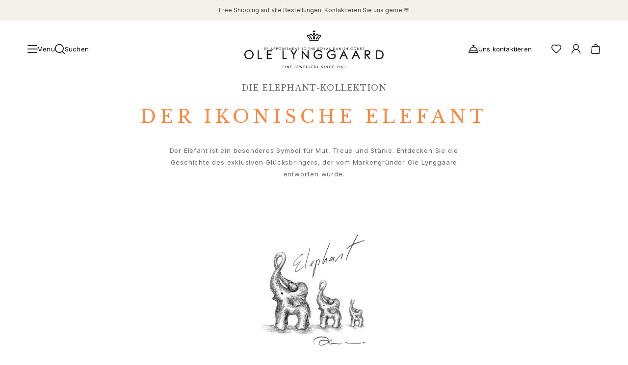

--- FILE ---
content_type: text/html; charset=utf-8
request_url: https://www.olelynggaard.com/de-de/news-and-highlights/campaigns/der-ikonische-elephant
body_size: 34972
content:
<!DOCTYPE html><html lang="de-de"><head><meta charSet="utf-8"/><meta name="viewport" content="width=device-width"/><link rel="preconnect" href="https://fonts.googleapis.com"/><link rel="preconnect" href="https://fonts.gstatic.com" crossorigin="true"/><link rel="stylesheet" data-href="https://fonts.googleapis.com/css2?family=Libre+Baskerville:ital,wght@0,400;0,700;1,400&amp;display=swap" data-optimized-fonts="true"/><link rel="stylesheet" data-href="https://fonts.googleapis.com/css2?family=Inter:wght@100;200;300;400;500;600;700;800;900&amp;display=swap" data-optimized-fonts="true"/><link rel="stylesheet" type="text/css" href="/fonts/MyFontsWebfontsKit.css"/><link rel="stylesheet" data-href="https://use.typekit.net/net4ltg.css" data-optimized-fonts="true"/><script type="application/ld+json">{"@context":"https://schema.org","@type":"Article","author":"Ole Lynggaard","name":"Die Elephant-Kollektion","description":"&lt;center&gt;&lt;p&gt;Der Elefant ist ein besonderes Symbol für Mut, Treue und Stärke. Entdecken Sie die Geschichte des exklusiven Glücksbringers, der vom Markengründer Ole Lynggaard entworfen wurde.&lt;/p&gt;&lt;/center&gt;","dateCreated":"NaN/NaN/NaN"}</script><script type="application/ld+json">{"@context":"http://schema.org","@type":"WebPage","author":{"@id":"#identity"},"copyrightHolder":{"@id":"#identity"},"copyrightYear":"2023","creator":{"@id":"#creator"},"dateModified":"2025-11-26T10:58:45+01:00","datePublished":"2023-09-01T10:04:00+02:00","headline":"Der Ikonische Elephant | Kampagne","inLanguage":"de-de","mainEntityOfPage":"https://www.olelynggaard.com/de-de/news-and-highlights/campaigns/der-ikonische-elephant","name":"Der Ikonische Elephant | Kampagne","publisher":{"@id":"#creator"},"url":"https://www.olelynggaard.com/de-de/news-and-highlights/campaigns/der-ikonische-elephant"}</script><link href="https://www.olelynggaard.com/de-de/news-and-highlights/campaigns/der-ikonische-elephant" rel="canonical"/><link href="https://www.olelynggaard.com/de-de" rel="home"/><link href="https://www.olelynggaard.com/de-de/humans.txt" rel="author" type="text/plain"/><link href="https://www.olelynggaard.com/fr-fr/news-and-highlights/campaigns/liconique-elephant" hreflang="fr-fr" rel="alternate"/><link href="https://www.olelynggaard.com/de-de/news-and-highlights/campaigns/der-ikonische-elephant" hreflang="de-de" rel="alternate"/><link href="https://www.olelynggaard.com/da-dk/news-and-highlights/campaigns/den-ikoniske-elephant" hreflang="da-dk" rel="alternate"/><link href="https://www.olelynggaard.com/news-and-highlights/campaigns/the-iconic-elephant" hreflang="x-default" rel="alternate"/><link href="https://www.olelynggaard.com/news-and-highlights/campaigns/the-iconic-elephant" hreflang="en-us" rel="alternate"/><meta content="SEOmatic" name="generator"/><meta content="no-referrer-when-downgrade" name="referrer"/><meta content="all" name="robots"/><meta content="de_DE" property="og:locale"/><meta content="fr_FR" property="og:locale:alternate"/><meta content="en_GB" property="og:locale:alternate"/><meta content="da_DK" property="og:locale:alternate"/><meta content="en_US" property="og:locale:alternate"/><meta content="Ole Lynggaard" property="og:site_name"/><meta content="website" property="og:type"/><meta content="https://www.olelynggaard.com/de-de/news-and-highlights/campaigns/der-ikonische-elephant" property="og:url"/><meta content="Der Ikonische Elephant | Kampagne" property="og:title"/><title>Der Ikonische Elephant | Kampagne | Ole Lynggaard</title><meta name="next-head-count" content="31"/><script>
              (function(w,d,s,l,i){w[l]=w[l]||[];w[l].push({'gtm.start':new Date().getTime(),event:'gtm.js'});var f=d.getElementsByTagName(s)[0],j=d.createElement(s);j.async=true;j.src="https://tracking.olelynggaard.com/6s8upivwayk.js?"+i;f.parentNode.insertBefore(j,f);})(window,document,'script','dataLayer','4rryoq=aWQ9R1RNLVQ2N1A1Tjg%3D&page=1');
          </script><link rel="preload" href="/_next/static/css/d2dafe765c5ee3d7.css" as="style"/><link rel="stylesheet" href="/_next/static/css/d2dafe765c5ee3d7.css" data-n-g=""/><link rel="preload" href="/_next/static/css/69cc9dc15dfbf8b9.css" as="style"/><link rel="stylesheet" href="/_next/static/css/69cc9dc15dfbf8b9.css" data-n-p=""/><noscript data-n-css=""></noscript><script defer="" nomodule="" src="/_next/static/chunks/polyfills-c67a75d1b6f99dc8.js"></script><script src="/_next/static/chunks/webpack-dbb9da1112ab6065.js" defer=""></script><script src="/_next/static/chunks/framework-4ed89e9640adfb9e.js" defer=""></script><script src="/_next/static/chunks/main-170047fe1b9485d3.js" defer=""></script><script src="/_next/static/chunks/pages/_app-5f5e44240a03f351.js" defer=""></script><script src="/_next/static/chunks/fec483df-89a29dbe1bcef8c6.js" defer=""></script><script src="/_next/static/chunks/7372-3fe099bae9357bec.js" defer=""></script><script src="/_next/static/chunks/2750-b5f160bfcdd3c028.js" defer=""></script><script src="/_next/static/chunks/9554-0e85cf18c6e452f9.js" defer=""></script><script src="/_next/static/chunks/2731-34e03722933b248e.js" defer=""></script><script src="/_next/static/chunks/3698-4d53fba6a732e073.js" defer=""></script><script src="/_next/static/chunks/1409-f03736ed552a14e5.js" defer=""></script><script src="/_next/static/chunks/7677-484c1e8059b8940d.js" defer=""></script><script src="/_next/static/chunks/4111-ad387b9b31e074e7.js" defer=""></script><script src="/_next/static/chunks/1512-daec9802d7987a36.js" defer=""></script><script src="/_next/static/chunks/7980-ce27ef5fdf6227f1.js" defer=""></script><script src="/_next/static/chunks/1278-752c266e263e8e3c.js" defer=""></script><script src="/_next/static/chunks/3049-7d2b9e3145f7956d.js" defer=""></script><script src="/_next/static/chunks/9941-33d85d4929265fb4.js" defer=""></script><script src="/_next/static/chunks/9081-f3ff52d2695fbbf5.js" defer=""></script><script src="/_next/static/chunks/308-9d769cb9886a31db.js" defer=""></script><script src="/_next/static/chunks/8884-5f233c2427045b70.js" defer=""></script><script src="/_next/static/chunks/544-1d1b739cf3354edd.js" defer=""></script><script src="/_next/static/chunks/1366-2cc1d94b81948cd1.js" defer=""></script><script src="/_next/static/chunks/pages/news-and-highlights/campaigns/%5B...slug%5D-7213b08b9c564cdc.js" defer=""></script><script src="/_next/static/LReBYenEEIC2DaE9Me4fm/_buildManifest.js" defer=""></script><script src="/_next/static/LReBYenEEIC2DaE9Me4fm/_ssgManifest.js" defer=""></script><link rel="stylesheet" href="https://fonts.googleapis.com/css2?family=Libre+Baskerville:ital,wght@0,400;0,700;1,400&display=swap"/><link rel="stylesheet" href="https://fonts.googleapis.com/css2?family=Inter:wght@100;200;300;400;500;600;700;800;900&display=swap"/><link rel="stylesheet" href="https://use.typekit.net/net4ltg.css"/></head><body><div id="__next"><!--$--><!--/$--><div class="Toastify"></div><div class="relative bg-white"><div class="announcement-bar relative min-h-4 flex items-center justify-center" style="background-color:#f3f1e9" data-visible="true"><div class="my-3 flex w-full items-center justify-center sm:px-10 lg:px-14"><div class="topBar-link"></div></div></div><header class="sticky left-0 right-0 top-0 w-full overflow-hidden bg-white max-h-[200px]" style="z-index:40;height:auto"><div class="left-0 z-40 w-full bg-white flex flex-col" style="display:grid;grid-template-rows:auto 1fr;align-items:center"><div class="grid grid-cols-4 content-start items-center px-4 py-5 md:px-10 lg:px-14 lg:py-5" style="padding-top:1.25rem;padding-bottom:1.25rem"><div class="col-span-1 grid auto-cols-max grid-flow-col items-center justify-start gap-4"><div class="flex items-center justify-center gap-10"><button class="font-base flex items-center justify-center gap-[10px] font-inter text-sm3 leading-none tracking-[0.2px] transition-colors duration-200 ease-in-out fill-gray hover:fill-primary hover:!text-[--primary-hover-color] hover:!fill-[--primary-hover-color]"><div class="fill-current"><svg xmlns="http://www.w3.org/2000/svg" viewBox="0 0 35 27" class="h-5 w-5"><path d="M33.5 15h-32C.67 15 0 14.33 0 13.5S.67 12 1.5 12h32c.83 0 1.5.67 1.5 1.5s-.67 1.5-1.5 1.5ZM33.5 3h-32C.67 3 0 2.33 0 1.5S.67 0 1.5 0h32c.83 0 1.5.67 1.5 1.5S34.33 3 33.5 3ZM33.5 27h-32C.67 27 0 26.33 0 25.5S.67 24 1.5 24h32c.83 0 1.5.67 1.5 1.5s-.67 1.5-1.5 1.5Z"></path></svg></div><span class="hidden md:inline">Menu</span></button><div class="hidden md:block lg:block"><button class="transition-colors duration-200 ease-in-out cursor-pointer fill-gray hover:fill-primary flex items-center justify-center gap-1 text-sm leading-none md:group md:gap-[10px] md:text-sm3"><div class="fill-current"><svg xmlns="http://www.w3.org/2000/svg" viewBox="0 0 19.5 19.5" class="h-5 w-5 md:group-hover:text-accent"><path d="m19.28 18.22-3.84-3.84a8.729 8.729 0 0 0 2.06-5.63C17.5 3.93 13.58 0 8.75 0S0 3.93 0 8.75s3.93 8.75 8.75 8.75c2.14 0 4.11-.78 5.63-2.06l3.84 3.84c.15.15.34.22.53.22s.38-.07.53-.22c.29-.29.29-.77 0-1.06ZM1.5 8.75c0-4 3.25-7.25 7.25-7.25S16 4.75 16 8.75 12.75 16 8.75 16 1.5 12.75 1.5 8.75Z"></path></svg></div><p class="hidden tracking-[.2px] md:block md:group-hover:text-accent">Suchen</p></button></div></div></div><div class="col-span-2 flex items-center justify-center"><div class="h-[130px] w-[150px] md:w-[220px] lg:w-[284px]"></div></div><div class="flex items-center justify-end gap-4"><div class="grid auto-cols-max grid-flow-col items-center gap-5"><div class="block md:hidden lg:hidden"><button class="transition-colors duration-200 ease-in-out cursor-pointer fill-gray hover:fill-primary flex items-center justify-center gap-1 text-sm leading-none md:group md:gap-[10px] md:text-sm3"><div class="fill-current"><svg xmlns="http://www.w3.org/2000/svg" viewBox="0 0 19.5 19.5" class="h-5 w-5 md:group-hover:text-accent"><path d="m19.28 18.22-3.84-3.84a8.729 8.729 0 0 0 2.06-5.63C17.5 3.93 13.58 0 8.75 0S0 3.93 0 8.75s3.93 8.75 8.75 8.75c2.14 0 4.11-.78 5.63-2.06l3.84 3.84c.15.15.34.22.53.22s.38-.07.53-.22c.29-.29.29-.77 0-1.06ZM1.5 8.75c0-4 3.25-7.25 7.25-7.25S16 4.75 16 8.75 12.75 16 8.75 16 1.5 12.75 1.5 8.75Z"></path></svg></div><p class="hidden tracking-[.2px] md:block md:group-hover:text-accent">Suchen</p></button></div><div class="hidden md:block lg:block"><a class="font-base group mr-5 hidden items-center justify-center gap-[10px] font-inter text-sm3 leading-none tracking-[0.2px] transition-colors duration-200 ease-in-out mdxl:flex " title="Uns kontaktieren" href="/de-de/kundenservice-und-faq"><span><div class="fill-current"><svg data-name="Layer 1" xmlns="http://www.w3.org/2000/svg" viewBox="0 0 21.5 17.5" class="h-5 w-5 transition-colors duration-200 ease-in-out group-hover:text-accent"><path d="M19.47 12.11c-.31-4.28-3.71-7.7-7.97-8.07V1.5h1.25c.41 0 .75-.34.75-.75S13.16 0 12.75 0h-4C8.34 0 8 .34 8 .75s.34.75.75.75H10v2.54c-4.26.36-7.65 3.79-7.97 8.07A2.745 2.745 0 0 0 0 14.75v1c0 .96.79 1.75 1.75 1.75h18c.96 0 1.75-.79 1.75-1.75v-1c0-1.27-.87-2.33-2.03-2.64ZM10.75 5.5c3.74 0 6.83 2.85 7.21 6.5H3.54c.38-3.65 3.47-6.5 7.21-6.5ZM20 15.75c0 .14-.11.25-.25.25h-18c-.14 0-.25-.11-.25-.25v-1c0-.69.56-1.25 1.25-1.25h16c.69 0 1.25.56 1.25 1.25v1Z"></path></svg></div></span><p class="transition-colors duration-200 ease-in-out group-hover:text-accent">Uns kontaktieren</p></a></div><div class="hidden md:block lg:block"><span title="Ihre wishlist" class="group"><div class="fill-current"><svg xmlns="http://www.w3.org/2000/svg" viewBox="0 0 43 39" class="h-5 w-5 cursor-pointer transition-colors duration-200 ease-in-out group-hover:text-accent"><path d="M21.5 39c-.38 0-.77-.15-1.06-.44l-14-14C3.26 21.49 0 17.64 0 12.5 0 5.61 5.61 0 12.5 0c3.59 0 6.22.98 9 3.44C24.28.98 26.91 0 30.5 0 37.39 0 43 5.61 43 12.5c0 5.05-3.1 8.79-6.45 12.07L22.56 38.56c-.29.29-.68.44-1.06.44Zm-9-36C7.26 3 3 7.26 3 12.5c0 4.01 2.66 7.14 5.54 9.92L21.5 35.38l12.94-12.94.01-.01C37.33 19.61 40 16.45 40 12.5 40 7.26 35.74 3 30.5 3c-3.23 0-5.31.93-7.94 3.56-.59.59-1.54.59-2.12 0C17.81 3.93 15.73 3 12.5 3Z"></path></svg></div></span></div><div class="group relative hidden cursor-pointer transition-colors duration-200 ease-in-out md:grid"><div class="transition-colors duration-200 ease-in-out cursor-pointer fill-gray hover:fill-primary" title="Konto"><div class="fill-current"><svg data-name="Layer 1" xmlns="http://www.w3.org/2000/svg" viewBox="0 0 34.95 39" class="h-5 w-5 group-hover:text-accent"><path d="M23.19 21.24c3.39-1.98 5.68-5.64 5.68-9.84 0-6.28-5.11-11.4-11.4-11.4S6.08 5.11 6.08 11.4c0 4.2 2.29 7.87 5.68 9.84C4.93 23.62 0 30.1 0 37.73 0 38.43.57 39 1.27 39s1.27-.57 1.27-1.27c0-8.24 6.7-14.94 14.94-14.94s14.94 6.7 14.94 14.94c0 .7.57 1.27 1.27 1.27s1.27-.57 1.27-1.27c0-7.63-4.93-14.12-11.76-16.49ZM8.61 11.4c0-4.89 3.98-8.86 8.86-8.86s8.86 3.98 8.86 8.86-3.98 8.86-8.86 8.86-8.86-3.98-8.86-8.86Z"></path></svg></div></div></div><div class="group relative cursor-pointer transition-colors duration-200 ease-in-out"><div class="transition-colors duration-200 ease-in-out cursor-pointer fill-gray hover:fill-primary" title="Warenkorb"><div class="fill-current"><svg xmlns="http://www.w3.org/2000/svg" viewBox="0 0 19.5 21.9" class="h-5 w-5 group-hover:text-accent"><path d="M18.5 5.1a.753.753 0 0 0-.75-.7h-3.29C14.28 1.95 12.24 0 9.75 0S5.22 1.95 5.04 4.4H1.75c-.39 0-.72.3-.75.7L0 19.15c0 1.52 1.23 2.75 2.75 2.75h14c1.52 0 2.75-1.23 2.75-2.8l-1-14ZM9.75 1.5c1.67 0 3.04 1.27 3.21 2.9H6.53c.18-1.63 1.54-2.9 3.21-2.9Zm7 18.9h-14c-.69 0-1.25-.56-1.25-1.2l.95-13.3h14.6L18 19.15c0 .69-.56 1.25-1.25 1.25Z"></path></svg></div></div></div></div></div></div></div></header><nav class="navigation" aria-hidden="true" role="navigation" aria-label="Main navigation" itemscope="" itemType="https://schema.org/SiteNavigationElement" style="position:absolute;width:1px;height:1px;padding:0;margin:-1px;overflow:hidden;clip:rect(0, 0, 0, 0);white-space:nowrap;border:0"><div class="section-shopSection" itemscope="" itemType="https://schema.org/ItemList"><ul class="level-0" itemscope="" itemType="https://schema.org/SiteNavigationElement"><li itemProp="name"><a itemProp="url" href="/de-de">Schmuck</a><ul class="level-1" itemscope="" itemType="https://schema.org/SiteNavigationElement"><li itemProp="name"><a itemProp="url" href="/de-de">Images_Fine Jewellery</a></li><li itemProp="name"><a itemProp="url" href="/de-de">Kategorien</a><ul class="level-2" itemscope="" itemType="https://schema.org/SiteNavigationElement"><li itemProp="name"><a itemProp="url" href="/de-de/categories/ringe">Ringe</a></li><li itemProp="name"><a itemProp="url" href="/de-de/categories/anhaenger">Anhänger</a></li><li itemProp="name"><a itemProp="url" href="/de-de/categories/halsketten">Halsketten</a></li><li itemProp="name"><a itemProp="url" href="/de-de/categories/ohrringe">Ohrringpaare</a></li><li itemProp="name"><a itemProp="url" href="/de-de/categories/einzelohrringe-fur-sie">Ohrring-Einzelstücke</a></li><li itemProp="name"><a itemProp="url" href="/de-de/categories/ohrring-anhaenger">Ohrring Anhänger</a></li><li itemProp="name"><a itemProp="url" href="/de-de/categories/armbaander-fuer-sie">Armbänder</a></li><li itemProp="name"><a itemProp="url" href="/de-de/categories/charmanhanger">Charmanhänger</a></li><li itemProp="name"><a itemProp="url" href="/de-de/categories/broschen">Broschen</a></li><li itemProp="name"><a itemProp="url" href="/de-de/categories/edelsteinketten-und-kugelverschluesse">Edelsteinketten &amp; Kugelverschlüsse</a></li><li itemProp="name"><a itemProp="url" href="/de-de/categories/schmucksets">Schmucksets</a></li><li itemProp="name"><a itemProp="url" href="/de-de/categories/accessories">Accessoires</a></li><li itemProp="name"><a itemProp="url" href="/de-de/categories/neuigkeiten">NEUHEITEN</a></li><li itemProp="name"><a itemProp="url" href="/de-de/categories/die-beliebsten-geschenke">BESTSELLER</a></li><li itemProp="name"><a itemProp="url" href="/de-de/categories/special-pieces-high-jewellery">HOCHKARÄTIGE JUWELIERKUNST</a></li></ul></li><li itemProp="name"><a itemProp="url" href="/de-de">Kollektionen</a><ul class="level-2" itemscope="" itemType="https://schema.org/SiteNavigationElement"><li itemProp="name"><a itemProp="url" href="/de-de/collections/the-elephant-collection">Elephant</a></li><li itemProp="name"><a itemProp="url" href="/de-de/collections/the-shooting-stars-collection">Shooting Stars</a></li><li itemProp="name"><a itemProp="url" href="/de-de/collections/the-nature-collection">Nature</a></li><li itemProp="name"><a itemProp="url" href="/de-de/collections/the-lotus-collection">Lotus</a></li><li itemProp="name"><a itemProp="url" href="/de-de/collections/the-life-collection">Life</a></li><li itemProp="name"><a itemProp="url" href="/de-de/collections/the-forest-collection">Forest</a></li><li itemProp="name"><a itemProp="url" href="/de-de/collections/the-leaves-collection">Leaves</a></li><li itemProp="name"><a itemProp="url" href="/de-de/collections/the-boho-collection">BoHo</a></li><li itemProp="name"><a itemProp="url" href="/de-de/collections/the-snakes-collection">Snakes</a></li><li itemProp="name"><a itemProp="url" href="/de-de/collections/young-fish">Young Fish</a></li><li itemProp="name"><a itemProp="url" href="/de-de/collections/the-love-collection">Love</a></li><li itemProp="name"><a itemProp="url" href="/de-de/collections/the-love-bands-collection">Love Bands</a></li><li itemProp="name"><a itemProp="url" href="/de-de/collections/under-the-sea">Under the Sea</a></li><li itemProp="name"><a itemProp="url" href="/de-de/collections/the-wild-rose-collection">Wild Rose</a></li><li itemProp="name"><a itemProp="url" href="/de-de/collections/die-funky-stars-kollektion">Funky Stars</a></li><li itemProp="name"><a itemProp="url" href="/de-de/collections/die-hearts-kollektion">Hearts</a></li><li itemProp="name"><a itemProp="url" href="/de-de">Images_Collections</a></li><li itemProp="name"><a itemProp="url" href="/de-de/collections">ALLE KOLLEKTIONEN</a></li></ul></li><li itemProp="name"><a itemProp="url" href="/de-de">Materialen</a><ul class="level-2" itemscope="" itemType="https://schema.org/SiteNavigationElement"><li itemProp="name"><a itemProp="url" href="/de-de/materials/goldschmuck">Gold</a></li><li itemProp="name"><a itemProp="url" href="/de-de/materials/weiss-gold">Weißgold</a></li><li itemProp="name"><a itemProp="url" href="/de-de/materials/rose-gold">Roségold</a></li><li itemProp="name"><a itemProp="url" href="/de-de/materials/silberschmuck-fur-sie">Silber</a></li><li itemProp="name"><a itemProp="url" href="/de-de/materials/diamanten">Diamanten</a></li><li itemProp="name"><a itemProp="url" href="/de-de/categories/pave-diamanten">Diamonds pavé</a></li><li itemProp="name"><a itemProp="url" href="/de-de/materials/schmuck-mit-edelstein">Edelstein</a></li><li itemProp="name"><a itemProp="url" href="/de-de/materials/perlen">Perlen</a></li><li itemProp="name"><a itemProp="url" href="/de-de/materials/leather">Leder</a></li><li itemProp="name"><a itemProp="url" href="/de-de/materials/schmuck-aus-seide">Seide</a></li><li itemProp="name"><a itemProp="url" href="/de-de/categories/goldringe-fur-sie">Goldringe</a></li><li itemProp="name"><a itemProp="url" href="/de-de/categories/goldohrringe-fuer-sie">Goldohrringe</a></li><li itemProp="name"><a itemProp="url" href="/de-de/categories/armbander-aus-gold-fur-sie">Goldarmbänder</a></li><li itemProp="name"><a itemProp="url" href="/de-de/categories/halsketten-aus-gold">Goldhalsketten</a></li><li itemProp="name"><a itemProp="url" href="/de-de/categories/goldanhanger">Goldanhänger</a></li></ul></li></ul></li><li itemProp="name"><a itemProp="url" href="/de-de">Verlobung &amp; Hochzeit</a><ul class="level-1" itemscope="" itemType="https://schema.org/SiteNavigationElement"><li itemProp="name"><a itemProp="url" href="/de-de">Images_Wedding and engagment</a></li><li itemProp="name"><a itemProp="url" href="/de-de">Verlobung</a><ul class="level-2" itemscope="" itemType="https://schema.org/SiteNavigationElement"><li itemProp="name"><a itemProp="url" href="/de-de/categories/verlobungsringe-fuer-sie">Verlobungsringe für Sie</a></li><li itemProp="name"><a itemProp="url" href="/de-de/categories/verlobungsringe-fuer-ihn-handgefertigt">Verlobungsringe für Ihn</a></li></ul></li><li itemProp="name"><a itemProp="url" href="/de-de">Hochzeit</a><ul class="level-2" itemscope="" itemType="https://schema.org/SiteNavigationElement"><li itemProp="name"><a itemProp="url" href="/de-de/categories/eheringe-fuer-sie">Eheringe für Sie</a></li><li itemProp="name"><a itemProp="url" href="/de-de/categories/verlobungsringe-fuer-ihn">Eheringe für Ihn</a></li><li itemProp="name"><a itemProp="url" href="/de-de/categories/hochzeitsschmuck-fuer-sie">Hochzeitsschmuck für Sie</a></li><li itemProp="name"><a itemProp="url" href="/de-de/categories/hochzeitsschmuck-fuer-ihn">Hochzeitsschmuck für Ihn</a></li><li itemProp="name"><a itemProp="url" href="/de-de/categories/morning-gifts-fuer-sie">Morning gifts für Sie</a></li><li itemProp="name"><a itemProp="url" href="/de-de/categories/morning-gifts-fuer-ihn">Morning gifts für Ihn</a></li></ul></li><li itemProp="name"><a itemProp="url" href="/de-de">Kollektionen</a><ul class="level-2" itemscope="" itemType="https://schema.org/SiteNavigationElement"><li itemProp="name"><a itemProp="url" href="/de-de/collections/the-solitaire-collection">Solitaire</a></li><li itemProp="name"><a itemProp="url" href="/de-de/categories/hochzeitsschmuck-nature-kollektion">Nature</a></li><li itemProp="name"><a itemProp="url" href="/de-de/categories/winter-frost-kollektion-feinschmuck">Winter Frost</a></li><li itemProp="name"><a itemProp="url" href="/de-de/categories/the-lotus-pave-collection">Lotus Pavé</a></li><li itemProp="name"><a itemProp="url" href="/de-de/collections/the-wedding-celebration-collection">Celebration</a></li><li itemProp="name"><a itemProp="url" href="/de-de/categories/love-bands-kollektion-feinschmuck">Love Bands</a></li><li itemProp="name"><a itemProp="url" href="/de-de/collections/the-forever-love-collection">Forever Love</a></li><li itemProp="name"><a itemProp="url" href="/de-de/categories/love-rings-kollektion-ringe-fuer-paare">Love Rings</a></li><li itemProp="name"><a itemProp="url" href="/de-de/collections/the-ring-collection">The Ring</a></li></ul></li><li itemProp="name"><a itemProp="url" href="/de-de">Guidance</a><ul class="level-2" itemscope="" itemType="https://schema.org/SiteNavigationElement"><li itemProp="name"><a itemProp="url" href="/de-de/verlobungs-und-hochzeitsratgeber">Verlobungs- &amp; Hochzeitsberatung</a></li><li itemProp="name"><a itemProp="url" href="/de-de/der-diamant-leitfaden">Der diamant-leitfaden</a></li><li itemProp="name"><a itemProp="url" href="/de-de/size-guide">Größenleitfaden</a></li></ul></li></ul></li><li itemProp="name"><a itemProp="url" href="/de-de">Geschenke</a><ul class="level-1" itemscope="" itemType="https://schema.org/SiteNavigationElement"><li itemProp="name"><a itemProp="url" href="/de-de">Images_Gifts</a></li><li itemProp="name"><a itemProp="url" href="/de-de">Ereignis</a><ul class="level-2" itemscope="" itemType="https://schema.org/SiteNavigationElement"><li itemProp="name"><a itemProp="url" href="/de-de/categories/weihnachtsgeschenke">Weihnachten</a></li><li itemProp="name"><a itemProp="url" href="/de-de/categories/jahrestag">Jubiläum</a></li><li itemProp="name"><a itemProp="url" href="/de-de/categories/geburstag">Geburtstag</a></li><li itemProp="name"><a itemProp="url" href="/de-de/categories/push-presents">Geburt</a></li><li itemProp="name"><a itemProp="url" href="/de-de/categories/muttertag">Muttertag</a></li><li itemProp="name"><a itemProp="url" href="/de-de/categories/vatertag">Vatertag</a></li><li itemProp="name"><a itemProp="url" href="/de-de/categories/chinesisches-neujahr">Chinesisches neujahr</a></li><li itemProp="name"><a itemProp="url" href="/de-de/categories/valentinstag">Valentinstag</a></li><li itemProp="name"><a itemProp="url" href="/de-de/categories/abschluss">Abschluss</a></li></ul></li><li itemProp="name"><a itemProp="url" href="/de-de">Passion</a><ul class="level-2" itemscope="" itemType="https://schema.org/SiteNavigationElement"><li itemProp="name"><a itemProp="url" href="/de-de/categories/tiere">Tiere</a></li><li itemProp="name"><a itemProp="url" href="/de-de/categories/farbenfroh">Farben</a></li><li itemProp="name"><a itemProp="url" href="/de-de/categories/blumen">Blumen</a></li><li itemProp="name"><a itemProp="url" href="/de-de/categories/natur">Natur</a></li><li itemProp="name"><a itemProp="url" href="/de-de/categories/vom-ozean-inspirierte-juwelierkunst">Ozean</a></li><li itemProp="name"><a itemProp="url" href="/de-de/categories/romantik">Romantik</a></li><li itemProp="name"><a itemProp="url" href="/de-de/categories/symbole">Symbole</a></li></ul></li><li itemProp="name"><a itemProp="url" href="/de-de">Entdecken</a><ul class="level-2" itemscope="" itemType="https://schema.org/SiteNavigationElement"><li itemProp="name"><a itemProp="url" href="/de-de/categories/neuigkeiten">Neuheiten</a></li><li itemProp="name"><a itemProp="url" href="/de-de/categories/die-beliebsten-geschenke">Die beliebtesten Geschenke</a></li><li itemProp="name"><a itemProp="url" href="/de-de/categories/strahlende-jugend">Ikonische Einführungen</a></li><li itemProp="name"><a itemProp="url" href="/de-de/categories/abend-styling-silvester">Schmuck, der in der Nacht funkelt</a></li><li itemProp="name"><a itemProp="url" href="/de-de/categories/der-schluessel-zum-herzen-edit">Der Schlüssel zum Herzen edit</a></li><li itemProp="name"><a itemProp="url" href="/de-de/categories/sculpted-silhouettes-edit">Sculpted Silhouettes edit</a></li><li itemProp="name"><a itemProp="url" href="/de-de/categories/schmuck-in-neuer-hitserie-the-perfect-couple">Gesehen in: The Perfect Couple</a></li><li itemProp="name"><a itemProp="url" href="/de-de/categories/geschenke-zum-personalisieren">Geschenke zum Personalisieren</a></li><li itemProp="name"><a itemProp="url" href="/de-de/categories/geschenke-in-sterling-silber">Geschenke in Silber</a></li><li itemProp="name"><a itemProp="url" href="/de-de/categories/geschenke-fuer-sie">Geschenke für Sie</a></li><li itemProp="name"><a itemProp="url" href="/de-de/categories/geschenke-fuer-ihn">Geschenke für Ihn</a></li></ul></li></ul></li><li itemProp="name"><a itemProp="url" href="/de-de">Für Ihn</a><ul class="level-1" itemscope="" itemType="https://schema.org/SiteNavigationElement"><li itemProp="name"><a itemProp="url" href="/de-de">Images_For Him</a></li><li itemProp="name"><a itemProp="url" href="/de-de">Kategorien</a><ul class="level-2" itemscope="" itemType="https://schema.org/SiteNavigationElement"><li itemProp="name"><a itemProp="url" href="/de-de/categories/ringe-fur-ihn">Ringe</a></li><li itemProp="name"><a itemProp="url" href="/de-de/categories/bracelets-for-him">Armbänder</a></li><li itemProp="name"><a itemProp="url" href="/de-de/categories/halsketten-fuer-ihn-2">Halsketten</a></li><li itemProp="name"><a itemProp="url" href="/de-de/categories/manschettenknoepfe-fuer-ihn">Manschettenknöpfe</a></li><li itemProp="name"><a itemProp="url" href="/de-de/categories/charmanhanger-fur-ihn">Anhänger</a></li><li itemProp="name"><a itemProp="url" href="/de-de/categories/broschen-fuer-ihn">Broschen</a></li><li itemProp="name"><a itemProp="url" href="/de-de/categories/schluesselanhaenger-fuer-ihn">Schlüsselanhänger</a></li></ul></li><li itemProp="name"><a itemProp="url" href="/de-de">Kollektionen</a><ul class="level-2" itemscope="" itemType="https://schema.org/SiteNavigationElement"><li itemProp="name"><a itemProp="url" href="/de-de/categories/julius">Julius</a></li><li itemProp="name"><a itemProp="url" href="/de-de/categories/michel">Michel</a></li><li itemProp="name"><a itemProp="url" href="/de-de/categories/die-life-kollektion-fur-ihn">Life</a></li><li itemProp="name"><a itemProp="url" href="/de-de/categories/nature-kollektion-fur-ihn">Nature</a></li><li itemProp="name"><a itemProp="url" href="/de-de/categories/die-forever-love-kollektion-fur-ihn">Forever Love</a></li><li itemProp="name"><a itemProp="url" href="/de-de/categories/die-love-kollektion-fur-ihn">Love rings</a></li><li itemProp="name"><a itemProp="url" href="/de-de/categories/the-ring-kollektion-fur-ihn">The Ring</a></li></ul></li><li itemProp="name"><a itemProp="url" href="/de-de">Material</a><ul class="level-2" itemscope="" itemType="https://schema.org/SiteNavigationElement"><li itemProp="name"><a itemProp="url" href="/de-de/materials/schmuck-aus-gelbgold-fuer-ihn">Gold</a></li><li itemProp="name"><a itemProp="url" href="/de-de/materials/schmuck-aus-weissgold-fuer-ihn">Weißgold</a></li><li itemProp="name"><a itemProp="url" href="/de-de/materials/schmuck-aus-rosegold-fuer-ihn">Roségold</a></li><li itemProp="name"><a itemProp="url" href="/de-de/materials/silberschmuck-fuer-ihn">Silber</a></li><li itemProp="name"><a itemProp="url" href="/de-de/materials/schmuck-aus-leder-fuer-ihn">Leder</a></li></ul></li></ul></li><li itemProp="name"><a itemProp="url" href="/de-de/categories/special-pieces-high-jewellery">Hochkarätige Juwelierkunst</a></li><li itemProp="name"><a itemProp="url" href="/de-de/build-and-combine">Build &amp; Combine</a></li><li itemProp="name"><a itemProp="url" href="/de-de">Images_main menu</a></li></ul></div><div class="section-contentSection" itemscope="" itemType="https://schema.org/ItemList"><ul class="level-0" itemscope="" itemType="https://schema.org/SiteNavigationElement"><li itemProp="name"><a itemProp="url" href="/de-de">Unsere Welt</a><ul class="level-1" itemscope="" itemType="https://schema.org/SiteNavigationElement"><li itemProp="name"><a itemProp="url" href="/de-de">Über uns</a><ul class="level-2" itemscope="" itemType="https://schema.org/SiteNavigationElement"><li itemProp="name"><a itemProp="url" href="/de-de/our-world/about-ole-lynggaard">Ole Lynggaard</a></li><li itemProp="name"><a itemProp="url" href="/de-de/our-world/about-charlotte-lynggaard">Charlotte Lynggaard</a></li><li itemProp="name"><a itemProp="url" href="/de-de/our-world/about-soeren-lynggaard">Søren Lynggaard</a></li><li itemProp="name"><a itemProp="url" href="/de-de/our-world/sofia-lynggaard-normann">Sofia Lynggaard Normann</a></li><li itemProp="name"><a itemProp="url" href="/de-de/our-world/die-lynggaard-familie">Die Lynggaard Familie</a></li><li itemProp="name"><a itemProp="url" href="/de-de/our-world/the-brand">Das Unternehmen</a></li><li itemProp="name"><a itemProp="url" href="/de-de/our-world/unsere-werte">Unsere Werte</a></li></ul></li><li itemProp="name"><a itemProp="url" href="/de-de">Craftsmanship</a><ul class="level-2" itemscope="" itemType="https://schema.org/SiteNavigationElement"><li itemProp="name"><a itemProp="url" href="/de-de/our-world/handwerkskunst">Handwerkskunst</a></li><li itemProp="name"><a itemProp="url" href="/de-de/our-world/diamanten">Diamanten</a></li><li itemProp="name"><a itemProp="url" href="/de-de/our-world/edelsteine">Edelsteine</a></li></ul></li><li itemProp="name"><a itemProp="url" href="/de-de">Leitfaden</a><ul class="level-2" itemscope="" itemType="https://schema.org/SiteNavigationElement"><li itemProp="name"><a itemProp="url" href="/de-de/der-diamant-leitfaden">Diamanten</a></li><li itemProp="name"><a itemProp="url" href="/de-de/our-world/schmuckpflege">Schmuckpflege</a></li><li itemProp="name"><a itemProp="url" href="/de-de/size-guide">Größentabelle</a></li></ul></li></ul></li><li itemProp="name"><a itemProp="url" href="/de-de">Neuheiten &amp; Highlights</a><ul class="level-1" itemscope="" itemType="https://schema.org/SiteNavigationElement"><li itemProp="name"><a itemProp="url" href="/de-de">Stories</a><ul class="level-2" itemscope="" itemType="https://schema.org/SiteNavigationElement"><li itemProp="name"><a itemProp="url" href="/de-de/news-and-highlights/stories/fuer-sie-oder-ihren-valentinsschatz">Valentinstags-Geschenkratgeber</a></li><li itemProp="name"><a itemProp="url" href="/de-de/news-and-highlights/stories/neues-markenbuch">Neues Brand book</a></li><li itemProp="name"><a itemProp="url" href="/de-de/news-and-highlights/stories/12-tage-des-schenkens">12 tage des schenkens</a></li><li itemProp="name"><a itemProp="url" href="/de-de/news-and-highlights/stories/key-to-the-heart">Eine Erzählung über die Liebe</a></li><li itemProp="name"><a itemProp="url" href="/de-de/news-and-highlights/stories/fuer-champions-geschaffen">Für Champions gemacht</a></li><li itemProp="name"><a itemProp="url" href="/de-de/news-and-highlights/stories/cannes-filmfestival-im-rampenlicht">Cannes Filmfestival</a></li><li itemProp="name"><a itemProp="url" href="/de-de/news-and-highlights/stories/das-handwerk">Das Handwerk</a></li><li itemProp="name"><a itemProp="url" href="/de-de/news-and-highlights/stories/ikonische-momente">Met Gala: Jenna Ortega</a></li><li itemProp="name"><a itemProp="url" href="/de-de/news-and-highlights/stories/das-ole-lynggaard-apartment">The Ole Lynggaard Apartment</a></li><li itemProp="name"><a itemProp="url" href="/de-de/news-and-highlights/stories">ALLE STORIES</a></li></ul></li><li itemProp="name"><a itemProp="url" href="/de-de">Kampagnen</a><ul class="level-2" itemscope="" itemType="https://schema.org/SiteNavigationElement"><li itemProp="name"><a itemProp="url" href="/de-de/news-and-highlights/campaigns/in-liebe-verwurzelt">Ein Familienbaum</a></li><li itemProp="name"><a itemProp="url" href="/de-de/news-and-highlights/campaigns/fuer-die-liebe">Eine magnetische Verbindung</a></li><li itemProp="name"><a itemProp="url" href="/de-de/news-and-highlights/campaigns/unsere-schmuckauswahl-f%C3%BCr-den-winter">Drei ideen für die wintersaison</a></li><li itemProp="name"><a itemProp="url" href="/de-de/news-and-highlights/campaigns/the-key-to-the-heart">A cinematic love story</a></li><li itemProp="name"><a itemProp="url" href="/de-de/news-and-highlights/campaigns/hinter-den-kulissen">Hinter den Sculpted Silhouettes</a></li><li itemProp="name"><a itemProp="url" href="/de-de/news-and-highlights/campaigns/vier-ideen-fuer-die-sonnige-jahreszeit">Four takes on the sunlit season</a></li><li itemProp="name"><a itemProp="url" href="/de-de/news-and-highlights/campaigns/neue-kampagne">A Moment in Time</a></li><li itemProp="name"><a itemProp="url" href="/de-de/news-and-highlights/campaigns/muttertag-feiern">Dear Mom</a></li><li itemProp="name"><a itemProp="url" href="/de-de/news-and-highlights/campaigns/die-liebe-zu-edelsteinen">Die Liebe zu Edelsteinen</a></li><li itemProp="name"><a itemProp="url" href="/de-de/news-and-highlights/campaigns">ALLE KAMPAGNEN</a></li></ul></li></ul></li><li itemProp="name"><a itemProp="url" href="/de-de/apartment/startseite-um-apartment">Ole Lynggaard Apartment</a><ul class="level-1" itemscope="" itemType="https://schema.org/SiteNavigationElement"><li itemProp="name"><a itemProp="url" href="/de-de/apartment/startseite-um-apartment">Willkommen</a></li><li itemProp="name"><a itemProp="url" href="/de-de/apartment/apartment-aufenthalt-kopenhagen">Die Wohnung</a></li><li itemProp="name"><a itemProp="url" href="/de-de/apartment/social-space-apartment">Social Space</a></li><li itemProp="name"><a itemProp="url" href="/de-de/apartment/umgebung-apartment">Die Gegend</a></li><li itemProp="name"><a itemProp="url" href="/de-de/apartment/buchung-apartment">Booking</a></li></ul></li></ul></div><div class="section-userSection" itemscope="" itemType="https://schema.org/ItemList"><ul class="level-0" itemscope="" itemType="https://schema.org/SiteNavigationElement"><li itemProp="name"><a itemProp="url" href="/de-de#account">Mein Konto</a></li><li itemProp="name"><a itemProp="url" href="/de-de#wishlist">Wishlist</a></li><li itemProp="name"><a itemProp="url" href="/de-de/store-locator">Geschäft Finden</a></li><li itemProp="name"><a itemProp="url" href="/de-de/buchen-sie-einen-termin">Termin Vereinbaren</a></li><li itemProp="name"><a itemProp="url" href="/de-de/kundenservice-und-faq">Kundenservice</a></li></ul></div></nav><div class="pb-6 md:pb-10 w-full"><div class="grid"><div class="flex flex-col items-center justify-center"><div class="my-3 lg:my-1"><p class="mb-5 text-center font-serif text-lg font-normal uppercase leading-8 tracking-wider text-gray-dark">Die Elephant-Kollektion</p></div><div class=" text-center"><p class="font-serif text-3xl font-normal uppercase leading-10 tracking-widest text-accent sm:text-4xl lg:text-4xl lg:tracking-widexl">Der ikonische Elefant</p></div><div class="mb-4 mt-9 text-center md:w-160 lg:mb-7"><div class="font-inter text-sm3 font-normal leading-6 tracking-wide text-gray-dark"><center><p>Der Elefant ist ein besonderes Symbol für Mut, Treue und Stärke. Entdecken Sie die Geschichte des exklusiven Glücksbringers, der vom Markengründer Ole Lynggaard entworfen wurde.</p></center></div></div></div><div><div data-module="singleImage" class="flex w-full items-center justify-center px-4"><div class="relative flex w-full items-center justify-center" style="max-width:1200px"><img class="block w-full md:hidden" src="https://cms.olelynggaard.com/uploads/_medium/0823_Campaign_Elephant_ExportImages_2.jpg" alt="Ole Lynggaard"/><img class="hidden md:block md:w-full" src="https://cms.olelynggaard.com/uploads/_extraLarge/0823_Campaign_Elephant_ExportImages_2023-09-01-083431_uwvo.jpg" alt="Ole Lynggaard"/></div></div></div><div><div class="py-3 sm:py-3"></div></div><div><div data-module="imageText" class="my-4 flex items-center justify-center px-4"><div class="flex w-full flex-col justify-between md:flex-row false" style="max-width:1200px"><div class="w-full md:w-1/2 lg:w-1/3"><div class="aspect-3/4"><img loading="lazy" width="0" height="0" decoding="async" data-nimg="1" style="color:transparent;object-fit:cover;object-position:center;width:100%;height:auto" sizes="100vw" srcSet="/_next/image?url=https%3A%2F%2Fcms.olelynggaard.com%2Fuploads%2F0823_Campaign_Elephant_ExportImages_4.jpg&amp;w=640&amp;q=75 640w, /_next/image?url=https%3A%2F%2Fcms.olelynggaard.com%2Fuploads%2F0823_Campaign_Elephant_ExportImages_4.jpg&amp;w=750&amp;q=75 750w, /_next/image?url=https%3A%2F%2Fcms.olelynggaard.com%2Fuploads%2F0823_Campaign_Elephant_ExportImages_4.jpg&amp;w=828&amp;q=75 828w, /_next/image?url=https%3A%2F%2Fcms.olelynggaard.com%2Fuploads%2F0823_Campaign_Elephant_ExportImages_4.jpg&amp;w=1080&amp;q=75 1080w, /_next/image?url=https%3A%2F%2Fcms.olelynggaard.com%2Fuploads%2F0823_Campaign_Elephant_ExportImages_4.jpg&amp;w=1200&amp;q=75 1200w, /_next/image?url=https%3A%2F%2Fcms.olelynggaard.com%2Fuploads%2F0823_Campaign_Elephant_ExportImages_4.jpg&amp;w=1920&amp;q=75 1920w, /_next/image?url=https%3A%2F%2Fcms.olelynggaard.com%2Fuploads%2F0823_Campaign_Elephant_ExportImages_4.jpg&amp;w=2048&amp;q=75 2048w, /_next/image?url=https%3A%2F%2Fcms.olelynggaard.com%2Fuploads%2F0823_Campaign_Elephant_ExportImages_4.jpg&amp;w=3840&amp;q=75 3840w" src="/_next/image?url=https%3A%2F%2Fcms.olelynggaard.com%2Fuploads%2F0823_Campaign_Elephant_ExportImages_4.jpg&amp;w=3840&amp;q=75"/></div></div><div class="mt-5 flex w-full flex-col md:mt-0 md:w-1/2 lg:w-2/3  md:ml-12 text-left false false 
					false false "><h2 class="uppercase font-serif lg:text-2.2xl text-2xl tracking-wideH1Tab leading-heightH1FMob text-accent">DIE KREATION EINES GLÜCKSBRINGERS</h2><div class="mt-moduleTDSpace font-inter text-sm3 font-normal leading-7.5 tracking-tight text-gray-darker text-section"><p>Als Ole Lynggaard in den frühen 1960er Jahren als junger, frischgebackener Goldschmied durch Asien reiste, war er sofort vom Elefanten fasziniert. Er bewunderte sowohl sein freundliches Wesen als auch seine anmutigen Bewegungen.</p>
<p>Ole verarbeitete den Elefanten in Hunderten von handgezeichneten Skizzen, und im Laufe der Jahre begann er, das majestätische Tier in ausdrucksstarken Designs aus 18 Karat Gold zu interpretieren.</p>
<p>Als die Familie Lynggaard 1991 auf Safari in Tansania ging, um den 25. Hochzeitstag von Ole und Karin zu feiern, schenkte Ole seiner Frau seinen allerersten Elefantenentwurf als besonderes Geschenk. Seitdem hat er eine Reihe von exklusiven Elefanten-Designs zum Leben erweckt.</p>
<p>Zu ihrem 50. Hochzeitstag schuf Ole für Karin den ikonischen, großen Elefantenanhänger aus 18 Karat Gold, besetzt mit 536 Diamanten. Im folgenden Jahr stellte er der Welt die fünf ikonischen Elefanten vor.</p>
<p>Heute ist der Elefant ein ikonisches Symbol des Schmuckhauses und ein wertvoller Glücksbringer, der von allen drei Lynggaard-Generationen und Menschen auf der ganzen Welt getragen wird.</p></div></div></div></div></div><div><div class="py-5 sm:py-5"></div></div><div><div data-module="singleImage" class="flex w-full items-center justify-center px-4"><div class="relative flex w-full items-center justify-center" style="max-width:1200px"><img class="block w-full md:hidden" src="https://cms.olelynggaard.com/uploads/_medium/0823_Campaign_Elephant_ExportImages_8.jpg" alt="Ole Lynggaard"/><img class="hidden md:block md:w-full" src="https://cms.olelynggaard.com/uploads/_extraLarge/0823_Campaign_Elephant_ExportImages_08_V3.jpg" alt="Ole Lynggaard"/></div></div></div><div><div class="py-5 sm:py-5"></div></div><div><div data-module="titleLarge" class="text-col-1 flex items-center justify-center px-4"><div class="flex w-full flex-col items-center text-center" style="max-width:1200px"><h2 class="uppercase font-serif lg:text-2.2xl text-2xl tracking-wideH1Tab leading-heightH1FMob text-accent">EINE FAMILIE AUS FÜNF ELEFANTEN</h2><div class="text-section text-gray-dark lg:w-5/6 mt-moduleTDSpace font-inter text-sm3 font-normal leading-7.5 tracking-tight px-3"><center><p>Die Elephant-Kollektion besteht aus fünf Elefanten in verschiedenen Größen und Designs - vom kleinen, goldenen Elefanten mit einem funkelnden Diamanten bis hin zum großen, goldenen Elefanten mit 536 Diamanten. Die Kollektion umfasst auch die Elefanten-Brosche, das My Little World Elefanten-Armband und den Elefanten-Schlüsselanhänger. Erkunden Sie die Kollektion und finden Sie Ihren Favoriten.</p>
</center></div></div></div></div><div><div data-module="singleImage" class="flex w-full items-center justify-center px-4"><div class="relative flex w-full items-center justify-center" style="max-width:1200px"><img class="block w-full md:hidden" src="https://cms.olelynggaard.com/uploads/_medium/0823_Campaign_Elephant_ExportImages_11.jpg" alt="Ole Lynggaard"/><img class="hidden md:block md:w-full" src="https://cms.olelynggaard.com/uploads/_extraLarge/0823_Campaign_Elephant_ExportImages_10.jpg" alt="Ole Lynggaard"/></div></div></div><div><div class="py-8 sm:py-8"></div></div><div><div data-module="CTA3" class="flex justify-center px-4"><div class="flex w-full justify-center" style="max-width:1200px"><div class="mb-4 flex flex-col"><div class="flex flex-col  md:mb-10"><div class="flex w-full justify-center aspect-square"><img loading="lazy" width="0" height="0" decoding="async" data-nimg="1" style="color:transparent;object-fit:cover;object-position:center;width:100%;height:auto" sizes="100vw" srcSet="/_next/image?url=https%3A%2F%2Fcms.olelynggaard.com%2Fuploads%2F0823_Campaign_Elephant_ExportImages_13.jpg&amp;w=640&amp;q=75 640w, /_next/image?url=https%3A%2F%2Fcms.olelynggaard.com%2Fuploads%2F0823_Campaign_Elephant_ExportImages_13.jpg&amp;w=750&amp;q=75 750w, /_next/image?url=https%3A%2F%2Fcms.olelynggaard.com%2Fuploads%2F0823_Campaign_Elephant_ExportImages_13.jpg&amp;w=828&amp;q=75 828w, /_next/image?url=https%3A%2F%2Fcms.olelynggaard.com%2Fuploads%2F0823_Campaign_Elephant_ExportImages_13.jpg&amp;w=1080&amp;q=75 1080w, /_next/image?url=https%3A%2F%2Fcms.olelynggaard.com%2Fuploads%2F0823_Campaign_Elephant_ExportImages_13.jpg&amp;w=1200&amp;q=75 1200w, /_next/image?url=https%3A%2F%2Fcms.olelynggaard.com%2Fuploads%2F0823_Campaign_Elephant_ExportImages_13.jpg&amp;w=1920&amp;q=75 1920w, /_next/image?url=https%3A%2F%2Fcms.olelynggaard.com%2Fuploads%2F0823_Campaign_Elephant_ExportImages_13.jpg&amp;w=2048&amp;q=75 2048w, /_next/image?url=https%3A%2F%2Fcms.olelynggaard.com%2Fuploads%2F0823_Campaign_Elephant_ExportImages_13.jpg&amp;w=3840&amp;q=75 3840w" src="/_next/image?url=https%3A%2F%2Fcms.olelynggaard.com%2Fuploads%2F0823_Campaign_Elephant_ExportImages_13.jpg&amp;w=3840&amp;q=75"/></div><div class="flex flex-col items-center text-center my-0"></div></div><div class="flex flex-col  md:mb-10"><div class="flex w-full justify-center aspect-square"><img loading="lazy" width="0" height="0" decoding="async" data-nimg="1" style="color:transparent;object-fit:cover;object-position:center;width:100%;height:auto" sizes="100vw" srcSet="/_next/image?url=https%3A%2F%2Fcms.olelynggaard.com%2Fuploads%2F0823_Campaign_Elephant_ExportImages_15.jpg&amp;w=640&amp;q=75 640w, /_next/image?url=https%3A%2F%2Fcms.olelynggaard.com%2Fuploads%2F0823_Campaign_Elephant_ExportImages_15.jpg&amp;w=750&amp;q=75 750w, /_next/image?url=https%3A%2F%2Fcms.olelynggaard.com%2Fuploads%2F0823_Campaign_Elephant_ExportImages_15.jpg&amp;w=828&amp;q=75 828w, /_next/image?url=https%3A%2F%2Fcms.olelynggaard.com%2Fuploads%2F0823_Campaign_Elephant_ExportImages_15.jpg&amp;w=1080&amp;q=75 1080w, /_next/image?url=https%3A%2F%2Fcms.olelynggaard.com%2Fuploads%2F0823_Campaign_Elephant_ExportImages_15.jpg&amp;w=1200&amp;q=75 1200w, /_next/image?url=https%3A%2F%2Fcms.olelynggaard.com%2Fuploads%2F0823_Campaign_Elephant_ExportImages_15.jpg&amp;w=1920&amp;q=75 1920w, /_next/image?url=https%3A%2F%2Fcms.olelynggaard.com%2Fuploads%2F0823_Campaign_Elephant_ExportImages_15.jpg&amp;w=2048&amp;q=75 2048w, /_next/image?url=https%3A%2F%2Fcms.olelynggaard.com%2Fuploads%2F0823_Campaign_Elephant_ExportImages_15.jpg&amp;w=3840&amp;q=75 3840w" src="/_next/image?url=https%3A%2F%2Fcms.olelynggaard.com%2Fuploads%2F0823_Campaign_Elephant_ExportImages_15.jpg&amp;w=3840&amp;q=75"/></div><div class="flex flex-col items-center text-center my-0"></div></div><div class="flex flex-col  md:mb-10"><div class="flex w-full justify-center aspect-square"><img loading="lazy" width="0" height="0" decoding="async" data-nimg="1" style="color:transparent;object-fit:cover;object-position:center;width:100%;height:auto" sizes="100vw" srcSet="/_next/image?url=https%3A%2F%2Fcms.olelynggaard.com%2Fuploads%2F0823_Campaign_Elephant_ExportImages_17.jpg&amp;w=640&amp;q=75 640w, /_next/image?url=https%3A%2F%2Fcms.olelynggaard.com%2Fuploads%2F0823_Campaign_Elephant_ExportImages_17.jpg&amp;w=750&amp;q=75 750w, /_next/image?url=https%3A%2F%2Fcms.olelynggaard.com%2Fuploads%2F0823_Campaign_Elephant_ExportImages_17.jpg&amp;w=828&amp;q=75 828w, /_next/image?url=https%3A%2F%2Fcms.olelynggaard.com%2Fuploads%2F0823_Campaign_Elephant_ExportImages_17.jpg&amp;w=1080&amp;q=75 1080w, /_next/image?url=https%3A%2F%2Fcms.olelynggaard.com%2Fuploads%2F0823_Campaign_Elephant_ExportImages_17.jpg&amp;w=1200&amp;q=75 1200w, /_next/image?url=https%3A%2F%2Fcms.olelynggaard.com%2Fuploads%2F0823_Campaign_Elephant_ExportImages_17.jpg&amp;w=1920&amp;q=75 1920w, /_next/image?url=https%3A%2F%2Fcms.olelynggaard.com%2Fuploads%2F0823_Campaign_Elephant_ExportImages_17.jpg&amp;w=2048&amp;q=75 2048w, /_next/image?url=https%3A%2F%2Fcms.olelynggaard.com%2Fuploads%2F0823_Campaign_Elephant_ExportImages_17.jpg&amp;w=3840&amp;q=75 3840w" src="/_next/image?url=https%3A%2F%2Fcms.olelynggaard.com%2Fuploads%2F0823_Campaign_Elephant_ExportImages_17.jpg&amp;w=3840&amp;q=75"/></div><div class="flex flex-col items-center text-center my-0"></div></div></div></div></div></div><div><div class="py-3 sm:py-3"></div></div><div><div data-module="titleLarge" class="text-col-1 flex items-center justify-center px-4"><div class="flex w-full flex-col items-center text-center" style="max-width:1200px"><h2 class="uppercase font-serif lg:text-2.2xl text-2xl tracking-wideH1Tab leading-heightH1FMob text-accent">MEISTERHAFTES HANDWERK</h2><div class="text-section text-gray-dark lg:w-5/6 mt-moduleTDSpace font-inter text-sm3 font-normal leading-7.5 tracking-tight px-3"><center><p>Die Elefanten sind aus 18 Karat Gold, Diamanten und Edelsteinen gefertigt. Bevor Ole Lynggaard die Elefanten-Kollektion auf den Markt brachte, fertigte er Hunderte von Skizzen an, um ihren Ausdruck zu perfektionieren, was dazu beitrug, den einzigartigen skulpturalen Touch und die verspielte Eleganz des Designs hervorzuheben.</p>
<p><br />Unsere Elefanten werden durch sorgfältige Handwerkskunst unserer Goldschmiedemeister in unserem Hauptsitz nördlich von Kopenhagen erschaffen.Eine sorgfältig ausgewählte Kombination verschiedener Techniken wird eingesetzt, um die einzigartigen Details der kostbaren Elefanten hervorzuheben. Jeder Goldelefant wird von Goldschmiedemeistern in der Werkstatt von OLE LYNGGAARD COPENHAGEN im Hauptsitz nördlich von Kopenhagen handgefertigt.</p>
</center></div></div></div></div><div><div class="py-10 sm:py-10"></div></div><div><div data-module="shopTheLook" class="overflow-x-hidden"><div class="px-0 lg:px-4"><div class="text-center font-serif text-3xl font-normal uppercase leading-10 tracking-widest text-accent">shop the look</div><div class="relative mt-4"><img loading="lazy" width="400" height="400" decoding="async" data-nimg="1" style="color:transparent" srcSet="/_next/image?url=https%3A%2F%2Fcms.olelynggaard.com%2Fuploads%2F_medium%2F0823_Campaign_Elephant_ExportImages_21.jpg&amp;w=640&amp;q=75 1x, /_next/image?url=https%3A%2F%2Fcms.olelynggaard.com%2Fuploads%2F_medium%2F0823_Campaign_Elephant_ExportImages_21.jpg&amp;w=828&amp;q=75 2x" src="/_next/image?url=https%3A%2F%2Fcms.olelynggaard.com%2Fuploads%2F_medium%2F0823_Campaign_Elephant_ExportImages_21.jpg&amp;w=828&amp;q=75"/></div><div class="relative flex w-full max-w-[92vw] sm:mx-4 sm:w-full lg:mx-0"><div class="splide"><div class="splide__track"><ul class="splide__list"></ul></div></div><div class="pointer-events-none absolute right-0 top-0 h-full w-24 bg-gradient-to-l from-white to-transparent transition-opacity duration-300"></div></div></div></div></div><div><div class="py-10 sm:py-10"></div></div><div><div data-module="CTA2" class="flex items-center justify-center px-4"><div class="my-4 flex w-full flex-col justify-center md:flex-row" style="max-width:1200px"><div class="-mt-10 flex w-full flex-col justify-center sm:flex-row lg:flex-row"><div class="flex sm:w-1/2 flex-col items-center pt-10"><div class="w-full aspect-5/3"><a href="https://www.olelynggaard.com/de-de/collections/the-elephant-collection"><div class="overflow-hidden" style="width:inherit;height:inherit"><div class="relative" style="width:inherit;height:inherit"><img loading="lazy" width="0" height="0" decoding="async" data-nimg="1" style="color:transparent;object-fit:cover;object-position:center;width:100%;height:auto" sizes="100vw" srcSet="/_next/image?url=https%3A%2F%2Fcms.olelynggaard.com%2Fuploads%2F_extraLarge%2F0823_Campaign_Elephant_ExportImages_25.jpg&amp;w=640&amp;q=75 640w, /_next/image?url=https%3A%2F%2Fcms.olelynggaard.com%2Fuploads%2F_extraLarge%2F0823_Campaign_Elephant_ExportImages_25.jpg&amp;w=750&amp;q=75 750w, /_next/image?url=https%3A%2F%2Fcms.olelynggaard.com%2Fuploads%2F_extraLarge%2F0823_Campaign_Elephant_ExportImages_25.jpg&amp;w=828&amp;q=75 828w, /_next/image?url=https%3A%2F%2Fcms.olelynggaard.com%2Fuploads%2F_extraLarge%2F0823_Campaign_Elephant_ExportImages_25.jpg&amp;w=1080&amp;q=75 1080w, /_next/image?url=https%3A%2F%2Fcms.olelynggaard.com%2Fuploads%2F_extraLarge%2F0823_Campaign_Elephant_ExportImages_25.jpg&amp;w=1200&amp;q=75 1200w, /_next/image?url=https%3A%2F%2Fcms.olelynggaard.com%2Fuploads%2F_extraLarge%2F0823_Campaign_Elephant_ExportImages_25.jpg&amp;w=1920&amp;q=75 1920w, /_next/image?url=https%3A%2F%2Fcms.olelynggaard.com%2Fuploads%2F_extraLarge%2F0823_Campaign_Elephant_ExportImages_25.jpg&amp;w=2048&amp;q=75 2048w, /_next/image?url=https%3A%2F%2Fcms.olelynggaard.com%2Fuploads%2F_extraLarge%2F0823_Campaign_Elephant_ExportImages_25.jpg&amp;w=3840&amp;q=75 3840w" src="/_next/image?url=https%3A%2F%2Fcms.olelynggaard.com%2Fuploads%2F_extraLarge%2F0823_Campaign_Elephant_ExportImages_25.jpg&amp;w=3840&amp;q=75"/></div></div></a></div><div class="text-center mt-moduleTDSpace"><h2 class="uppercase font-serif lg:text-2.2xl text-2xl tracking-wideH1Tab leading-heightH1FMob text-accent">DIE KOLLEKTION ENTDECKEN</h2><div class="mt-moduleTDSpace font-inter text-sm3 font-normal leading-7.5 tracking-tight text-gray-darker">Ein Elefant vergisst nie</div><a href="https://www.olelynggaard.com/de-de/collections/the-elephant-collection"><span class="group cursor-pointer flex mt-5 justify-center items-center"><p class="font-com text-sm uppercase leading-[1em] tracking-[1.5px] transition-colors duration-200 ease-in-out group-hover:text-accent">ENTDECKEN</p><div class="ml-2 h-auto w-4 group-hover:text-accent"><div class="fill-current transition-colors duration-200 ease-in-out hover:text-accent"><svg xmlns="http://www.w3.org/2000/svg" viewBox="0 0 448 512" fill="currentColor"><path d="m275.1 79.82 170.5 170.5a8.04 8.04 0 0 1 0 11.37l-170.5 170.5a8.04 8.04 0 0 1-11.37 0 8.04 8.04 0 0 1 0-11.37l156.8-156.8H8.037c-4.427 0-8.036-3.593-8.036-8.036s3.609-8.039 8.036-8.039h412.5l-156.8-156.8a8.04 8.04 0 0 1 0-11.37C266.9 76.68 272 76.68 275.1 79.82z"></path></svg></div></div></span></a></div></div><div class="flex sm:w-1/2 flex-col items-center pt-10 sm:ml-10"><div class="w-full aspect-5/3"><a href="https://www.instagram.com/olelynggaardcopenhagen/guide/styling-guide-the-elephant-pendant/18009602314521258/"><div class="overflow-hidden" style="width:inherit;height:inherit"><div class="relative" style="width:inherit;height:inherit"><img loading="lazy" width="0" height="0" decoding="async" data-nimg="1" style="color:transparent;object-fit:cover;object-position:center;width:100%;height:auto" sizes="100vw" srcSet="/_next/image?url=https%3A%2F%2Fcms.olelynggaard.com%2Fuploads%2F0823_Campaign_Elephant_ExportImages_27.jpg&amp;w=640&amp;q=75 640w, /_next/image?url=https%3A%2F%2Fcms.olelynggaard.com%2Fuploads%2F0823_Campaign_Elephant_ExportImages_27.jpg&amp;w=750&amp;q=75 750w, /_next/image?url=https%3A%2F%2Fcms.olelynggaard.com%2Fuploads%2F0823_Campaign_Elephant_ExportImages_27.jpg&amp;w=828&amp;q=75 828w, /_next/image?url=https%3A%2F%2Fcms.olelynggaard.com%2Fuploads%2F0823_Campaign_Elephant_ExportImages_27.jpg&amp;w=1080&amp;q=75 1080w, /_next/image?url=https%3A%2F%2Fcms.olelynggaard.com%2Fuploads%2F0823_Campaign_Elephant_ExportImages_27.jpg&amp;w=1200&amp;q=75 1200w, /_next/image?url=https%3A%2F%2Fcms.olelynggaard.com%2Fuploads%2F0823_Campaign_Elephant_ExportImages_27.jpg&amp;w=1920&amp;q=75 1920w, /_next/image?url=https%3A%2F%2Fcms.olelynggaard.com%2Fuploads%2F0823_Campaign_Elephant_ExportImages_27.jpg&amp;w=2048&amp;q=75 2048w, /_next/image?url=https%3A%2F%2Fcms.olelynggaard.com%2Fuploads%2F0823_Campaign_Elephant_ExportImages_27.jpg&amp;w=3840&amp;q=75 3840w" src="/_next/image?url=https%3A%2F%2Fcms.olelynggaard.com%2Fuploads%2F0823_Campaign_Elephant_ExportImages_27.jpg&amp;w=3840&amp;q=75"/></div></div></a></div><div class="text-center mt-moduleTDSpace"><h2 class="uppercase font-serif lg:text-2.2xl text-2xl tracking-wideH1Tab leading-heightH1FMob text-accent">STYLE GUIDE</h2><div class="mt-moduleTDSpace font-inter text-sm3 font-normal leading-7.5 tracking-tight text-gray-darker">Inspiration durch verspielte Stylings</div><a href="https://www.instagram.com/olelynggaardcopenhagen/guide/styling-guide-the-elephant-pendant/18009602314521258/"><span class="group cursor-pointer flex mt-5 justify-center items-center"><p class="font-com text-sm uppercase leading-[1em] tracking-[1.5px] transition-colors duration-200 ease-in-out group-hover:text-accent">ENTDECKEN</p><div class="ml-2 h-auto w-4 group-hover:text-accent"><div class="fill-current transition-colors duration-200 ease-in-out hover:text-accent"><svg xmlns="http://www.w3.org/2000/svg" viewBox="0 0 448 512" fill="currentColor"><path d="m275.1 79.82 170.5 170.5a8.04 8.04 0 0 1 0 11.37l-170.5 170.5a8.04 8.04 0 0 1-11.37 0 8.04 8.04 0 0 1 0-11.37l156.8-156.8H8.037c-4.427 0-8.036-3.593-8.036-8.036s3.609-8.039 8.036-8.039h412.5l-156.8-156.8a8.04 8.04 0 0 1 0-11.37C266.9 76.68 272 76.68 275.1 79.82z"></path></svg></div></div></span></a></div></div></div></div></div></div><div><div class="py-10 sm:py-10"></div></div><div><div data-module="ctaSection" class="flex justify-center px-4"><div data-name="CTA gray box" class="flex w-full flex-col sm:gap-10 md:flex-row-reverse bg-gray-light sm:p-10" style="max-width:1200px;margin:0 auto"><div class="aspect-square relative w-full md:w-1/2 lg:w-1/3"><div class="h-full w-full"><a class="block" href="/de-de/categories/charity-water"><div class="overflow-hidden" style="width:inherit;height:inherit"><div class="relative" style="width:inherit;height:inherit"><img alt="CHARITY: WATER" loading="lazy" width="0" height="0" decoding="async" data-nimg="1" style="color:transparent;object-fit:cover;object-position:center;width:100%;height:auto" sizes="100vw" srcSet="/_next/image?url=https%3A%2F%2Fcms.olelynggaard.com%2Fuploads%2F0823_Campaign_Elephant_ExportImages_30.jpg&amp;w=640&amp;q=75 640w, /_next/image?url=https%3A%2F%2Fcms.olelynggaard.com%2Fuploads%2F0823_Campaign_Elephant_ExportImages_30.jpg&amp;w=750&amp;q=75 750w, /_next/image?url=https%3A%2F%2Fcms.olelynggaard.com%2Fuploads%2F0823_Campaign_Elephant_ExportImages_30.jpg&amp;w=828&amp;q=75 828w, /_next/image?url=https%3A%2F%2Fcms.olelynggaard.com%2Fuploads%2F0823_Campaign_Elephant_ExportImages_30.jpg&amp;w=1080&amp;q=75 1080w, /_next/image?url=https%3A%2F%2Fcms.olelynggaard.com%2Fuploads%2F0823_Campaign_Elephant_ExportImages_30.jpg&amp;w=1200&amp;q=75 1200w, /_next/image?url=https%3A%2F%2Fcms.olelynggaard.com%2Fuploads%2F0823_Campaign_Elephant_ExportImages_30.jpg&amp;w=1920&amp;q=75 1920w, /_next/image?url=https%3A%2F%2Fcms.olelynggaard.com%2Fuploads%2F0823_Campaign_Elephant_ExportImages_30.jpg&amp;w=2048&amp;q=75 2048w, /_next/image?url=https%3A%2F%2Fcms.olelynggaard.com%2Fuploads%2F0823_Campaign_Elephant_ExportImages_30.jpg&amp;w=3840&amp;q=75 3840w" src="/_next/image?url=https%3A%2F%2Fcms.olelynggaard.com%2Fuploads%2F0823_Campaign_Elephant_ExportImages_30.jpg&amp;w=3840&amp;q=75"/></div></div></a></div></div><div class="flex w-full flex-col justify-center py-[30px] sm:p-0 px-5 md:w-1/2 lg:w-2/3"><div class="text-center"><p class="font-normal text-base sm:text-sm3 lg:text-basex2 tracking-[1px] md:tracking-[1.5px] leading-heightH1FMob font-serif text-gray-dark uppercase mb-2.5">WIR UNTERSTÜTZEN</p><h2 class="uppercase font-serif lg:text-2.2xl text-2xl tracking-wideH1Tab leading-heightH1FMob text-accent">CHARITY: WATER</h2><div class="mt-moduleTDSpace font-inter text-sm3 font-normal leading-7.5 tracking-tight text-gray-darker">Wasser ist in vielen Teilen der Welt eine wichtige, aber knappe Ressource. OLE LYNGGAARD COPENHAGEN ist stolz darauf, eine wohltätige Initiative in Zusammenarbeit mit Charity: Water vorzustellen, deren Ziel es ist, bedürftigen Menschen in Afrika sauberes Trinkwasser zur Verfügung zu stellen. Mit dem Kauf der Elefanten-Brosche oder eines Schlüsselanhängers spenden Sie 10 % an ein Projekt von Charity: Water in Afrika.</div><a href="/de-de/categories/charity-water"><span class="group cursor-pointer flex mt-5 justify-center items-center"><p class="font-com text-sm uppercase leading-[1em] tracking-[1.5px] transition-colors duration-200 ease-in-out group-hover:text-accent">ENTDECKEN</p><div class="ml-2 h-auto w-4 group-hover:text-accent"><div class="fill-current transition-colors duration-200 ease-in-out hover:text-accent"><svg xmlns="http://www.w3.org/2000/svg" viewBox="0 0 448 512" fill="currentColor"><path d="m275.1 79.82 170.5 170.5a8.04 8.04 0 0 1 0 11.37l-170.5 170.5a8.04 8.04 0 0 1-11.37 0 8.04 8.04 0 0 1 0-11.37l156.8-156.8H8.037c-4.427 0-8.036-3.593-8.036-8.036s3.609-8.039 8.036-8.039h412.5l-156.8-156.8a8.04 8.04 0 0 1 0-11.37C266.9 76.68 272 76.68 275.1 79.82z"></path></svg></div></div></span></a></div></div></div></div></div><div><div class="py-8 sm:py-8"></div></div><div><div data-module="ctaSection" class="flex justify-center px-4"><div data-name="CTA gray box" class="flex w-full flex-col sm:gap-10 md:flex-row bg-gray-light sm:p-10" style="max-width:1200px;margin:0 auto"><div class="aspect-square relative w-full md:w-1/2 lg:w-1/3"><div class="h-full w-full"><a class="block" href="/de-de/our-world/about-ole-lynggaard"><div class="overflow-hidden" style="width:inherit;height:inherit"><div class="relative" style="width:inherit;height:inherit"><img alt="OLE LYNGGAARD" loading="lazy" width="0" height="0" decoding="async" data-nimg="1" style="color:transparent;object-fit:cover;object-position:center;width:100%;height:auto" sizes="100vw" srcSet="/_next/image?url=https%3A%2F%2Fcms.olelynggaard.com%2Fuploads%2F0823_Campaign_Elephant_ExportImages_31.jpg&amp;w=640&amp;q=75 640w, /_next/image?url=https%3A%2F%2Fcms.olelynggaard.com%2Fuploads%2F0823_Campaign_Elephant_ExportImages_31.jpg&amp;w=750&amp;q=75 750w, /_next/image?url=https%3A%2F%2Fcms.olelynggaard.com%2Fuploads%2F0823_Campaign_Elephant_ExportImages_31.jpg&amp;w=828&amp;q=75 828w, /_next/image?url=https%3A%2F%2Fcms.olelynggaard.com%2Fuploads%2F0823_Campaign_Elephant_ExportImages_31.jpg&amp;w=1080&amp;q=75 1080w, /_next/image?url=https%3A%2F%2Fcms.olelynggaard.com%2Fuploads%2F0823_Campaign_Elephant_ExportImages_31.jpg&amp;w=1200&amp;q=75 1200w, /_next/image?url=https%3A%2F%2Fcms.olelynggaard.com%2Fuploads%2F0823_Campaign_Elephant_ExportImages_31.jpg&amp;w=1920&amp;q=75 1920w, /_next/image?url=https%3A%2F%2Fcms.olelynggaard.com%2Fuploads%2F0823_Campaign_Elephant_ExportImages_31.jpg&amp;w=2048&amp;q=75 2048w, /_next/image?url=https%3A%2F%2Fcms.olelynggaard.com%2Fuploads%2F0823_Campaign_Elephant_ExportImages_31.jpg&amp;w=3840&amp;q=75 3840w" src="/_next/image?url=https%3A%2F%2Fcms.olelynggaard.com%2Fuploads%2F0823_Campaign_Elephant_ExportImages_31.jpg&amp;w=3840&amp;q=75"/></div></div></a></div></div><div class="flex w-full flex-col justify-center py-[30px] sm:p-0 px-5 md:w-1/2 lg:w-2/3"><div class="text-center"><p class="font-normal text-base sm:text-sm3 lg:text-basex2 tracking-[1px] md:tracking-[1.5px] leading-heightH1FMob font-serif text-gray-dark uppercase mb-2.5">GRÜNDER, DESIGNER &amp; GOLDSCHMIED</p><h2 class="uppercase font-serif lg:text-2.2xl text-2xl tracking-wideH1Tab leading-heightH1FMob text-accent">OLE LYNGGAARD</h2><div class="mt-moduleTDSpace font-inter text-sm3 font-normal leading-7.5 tracking-tight text-gray-darker">1963 folgte Ole Lynggaard seiner Leidenschaft für Handwerkskunst und Design und gründete OLE LYNGGAARD COPENHAGEN. In den vergangenen 60 Jahren hat er eine breite Palette einzigartiger Schmuckdesigns geschaffen, und die wundersame Welt des edlen Schmucks der Marke umspannt heute Generationen auf der ganzen Welt.</div><a href="/de-de/our-world/about-ole-lynggaard"><span class="group cursor-pointer flex mt-5 justify-center items-center"><p class="font-com text-sm uppercase leading-[1em] tracking-[1.5px] transition-colors duration-200 ease-in-out group-hover:text-accent">ENTDECKEN</p><div class="ml-2 h-auto w-4 group-hover:text-accent"><div class="fill-current transition-colors duration-200 ease-in-out hover:text-accent"><svg xmlns="http://www.w3.org/2000/svg" viewBox="0 0 448 512" fill="currentColor"><path d="m275.1 79.82 170.5 170.5a8.04 8.04 0 0 1 0 11.37l-170.5 170.5a8.04 8.04 0 0 1-11.37 0 8.04 8.04 0 0 1 0-11.37l156.8-156.8H8.037c-4.427 0-8.036-3.593-8.036-8.036s3.609-8.039 8.036-8.039h412.5l-156.8-156.8a8.04 8.04 0 0 1 0-11.37C266.9 76.68 272 76.68 275.1 79.82z"></path></svg></div></div></span></a></div></div></div></div></div><div><div class="py-3 sm:py-3"></div></div><div><div data-module="singleImage" class="flex w-full items-center justify-center px-4"><div class="relative flex w-full items-center justify-center" style="max-width:1200px"><img class="block w-full md:hidden" src="https://cms.olelynggaard.com/uploads/_medium/0823_Campaign_Elephant_ExportImages_08_V23.jpg" alt="Ole Lynggaard"/><img class="hidden md:block md:w-full" src="https://cms.olelynggaard.com/uploads/_extraLarge/0823_Campaign_Elephant_ExportImages_08_V22.jpg" alt="Ole Lynggaard"/></div></div></div><div><div class="py-5 sm:py-5"></div></div><div><div data-module="CTA3" class="flex justify-center px-4"><div class="flex w-full justify-center" style="max-width:1200px"><div class="mb-4 flex flex-col"><div class="flex flex-col  md:mb-10"><div><a href="/de-de/news-and-highlights/stories/bad-homburg-open"><div class="aspect-square flex w-full justify-center"><div class="overflow-hidden" style="width:inherit;height:inherit"><div class="relative" style="width:inherit;height:inherit"><img alt="BAD HOMBURG OPEN" loading="lazy" width="0" height="0" decoding="async" data-nimg="1" style="color:transparent;object-fit:cover;object-position:center;width:100%;height:auto" sizes="100vw" srcSet="/_next/image?url=https%3A%2F%2Fcms.olelynggaard.com%2Fuploads%2FCTA_Mobil_BadHomburg.jpg&amp;w=640&amp;q=75 640w, /_next/image?url=https%3A%2F%2Fcms.olelynggaard.com%2Fuploads%2FCTA_Mobil_BadHomburg.jpg&amp;w=750&amp;q=75 750w, /_next/image?url=https%3A%2F%2Fcms.olelynggaard.com%2Fuploads%2FCTA_Mobil_BadHomburg.jpg&amp;w=828&amp;q=75 828w, /_next/image?url=https%3A%2F%2Fcms.olelynggaard.com%2Fuploads%2FCTA_Mobil_BadHomburg.jpg&amp;w=1080&amp;q=75 1080w, /_next/image?url=https%3A%2F%2Fcms.olelynggaard.com%2Fuploads%2FCTA_Mobil_BadHomburg.jpg&amp;w=1200&amp;q=75 1200w, /_next/image?url=https%3A%2F%2Fcms.olelynggaard.com%2Fuploads%2FCTA_Mobil_BadHomburg.jpg&amp;w=1920&amp;q=75 1920w, /_next/image?url=https%3A%2F%2Fcms.olelynggaard.com%2Fuploads%2FCTA_Mobil_BadHomburg.jpg&amp;w=2048&amp;q=75 2048w, /_next/image?url=https%3A%2F%2Fcms.olelynggaard.com%2Fuploads%2FCTA_Mobil_BadHomburg.jpg&amp;w=3840&amp;q=75 3840w" src="/_next/image?url=https%3A%2F%2Fcms.olelynggaard.com%2Fuploads%2FCTA_Mobil_BadHomburg.jpg&amp;w=3840&amp;q=75"/></div></div></div></a><div class="flex flex-col items-center text-center my-5"><h3 class="uppercase font-serif lg:text-2xl text-xl tracking-wideH1Tab leading-heightH1FMob text-accent">BAD HOMBURG OPEN</h3><div class="mt-moduleTDSpace font-inter text-sm3 font-normal leading-7.5 tracking-tight text-gray-darker">Als Premium Partner des Tennisturniers Bad Homburg Open präsentieren wir die außergewöhnliche Elephant Trophy, die von Ole Lynggaards Originaldesign inspiriert ist.</div></div><a href="/de-de/news-and-highlights/stories/bad-homburg-open"><span class="group cursor-pointer flex justify-center items-center"><p class="font-com text-sm uppercase leading-[1em] tracking-[1.5px] transition-colors duration-200 ease-in-out group-hover:text-accent">ENTDECKEN</p><div class="ml-2 h-auto w-4 group-hover:text-accent"><div class="fill-current transition-colors duration-200 ease-in-out hover:text-accent"><svg xmlns="http://www.w3.org/2000/svg" viewBox="0 0 448 512" fill="currentColor"><path d="m275.1 79.82 170.5 170.5a8.04 8.04 0 0 1 0 11.37l-170.5 170.5a8.04 8.04 0 0 1-11.37 0 8.04 8.04 0 0 1 0-11.37l156.8-156.8H8.037c-4.427 0-8.036-3.593-8.036-8.036s3.609-8.039 8.036-8.039h412.5l-156.8-156.8a8.04 8.04 0 0 1 0-11.37C266.9 76.68 272 76.68 275.1 79.82z"></path></svg></div></div></span></a></div></div><div class="flex flex-col  md:mb-10"><div><a href="/de-de/categories/anhaenger"><div class="aspect-square flex w-full justify-center"><div class="overflow-hidden" style="width:inherit;height:inherit"><div class="relative" style="width:inherit;height:inherit"><img alt="EINZIGARTIGE ANHÄNGER" loading="lazy" width="0" height="0" decoding="async" data-nimg="1" style="color:transparent;object-fit:cover;object-position:center;width:100%;height:auto" sizes="100vw" srcSet="/_next/image?url=https%3A%2F%2Fcms.olelynggaard.com%2Fuploads%2FCTA_Desktop_Pendants.jpg&amp;w=640&amp;q=75 640w, /_next/image?url=https%3A%2F%2Fcms.olelynggaard.com%2Fuploads%2FCTA_Desktop_Pendants.jpg&amp;w=750&amp;q=75 750w, /_next/image?url=https%3A%2F%2Fcms.olelynggaard.com%2Fuploads%2FCTA_Desktop_Pendants.jpg&amp;w=828&amp;q=75 828w, /_next/image?url=https%3A%2F%2Fcms.olelynggaard.com%2Fuploads%2FCTA_Desktop_Pendants.jpg&amp;w=1080&amp;q=75 1080w, /_next/image?url=https%3A%2F%2Fcms.olelynggaard.com%2Fuploads%2FCTA_Desktop_Pendants.jpg&amp;w=1200&amp;q=75 1200w, /_next/image?url=https%3A%2F%2Fcms.olelynggaard.com%2Fuploads%2FCTA_Desktop_Pendants.jpg&amp;w=1920&amp;q=75 1920w, /_next/image?url=https%3A%2F%2Fcms.olelynggaard.com%2Fuploads%2FCTA_Desktop_Pendants.jpg&amp;w=2048&amp;q=75 2048w, /_next/image?url=https%3A%2F%2Fcms.olelynggaard.com%2Fuploads%2FCTA_Desktop_Pendants.jpg&amp;w=3840&amp;q=75 3840w" src="/_next/image?url=https%3A%2F%2Fcms.olelynggaard.com%2Fuploads%2FCTA_Desktop_Pendants.jpg&amp;w=3840&amp;q=75"/></div></div></div></a><div class="flex flex-col items-center text-center my-5"><h3 class="uppercase font-serif lg:text-2xl text-xl tracking-wideH1Tab leading-heightH1FMob text-accent">EINZIGARTIGE ANHÄNGER</h3><div class="mt-moduleTDSpace font-inter text-sm3 font-normal leading-7.5 tracking-tight text-gray-darker">Verspielte Designs, die an einer Seidenschnur oder einem Goldcollier getragen werden. Entdecken Sie eine große Auswahl an edlem Schmuck, der von der Natur inspiriert ist.</div></div><a href="/de-de/categories/anhaenger"><span class="group cursor-pointer flex justify-center items-center"><p class="font-com text-sm uppercase leading-[1em] tracking-[1.5px] transition-colors duration-200 ease-in-out group-hover:text-accent">ENTDECKEN</p><div class="ml-2 h-auto w-4 group-hover:text-accent"><div class="fill-current transition-colors duration-200 ease-in-out hover:text-accent"><svg xmlns="http://www.w3.org/2000/svg" viewBox="0 0 448 512" fill="currentColor"><path d="m275.1 79.82 170.5 170.5a8.04 8.04 0 0 1 0 11.37l-170.5 170.5a8.04 8.04 0 0 1-11.37 0 8.04 8.04 0 0 1 0-11.37l156.8-156.8H8.037c-4.427 0-8.036-3.593-8.036-8.036s3.609-8.039 8.036-8.039h412.5l-156.8-156.8a8.04 8.04 0 0 1 0-11.37C266.9 76.68 272 76.68 275.1 79.82z"></path></svg></div></div></span></a></div></div><div class="flex flex-col  md:mb-10"><div><a href="/de-de/our-world/handwerkskunst"><div class="aspect-square flex w-full justify-center"><div class="overflow-hidden" style="width:inherit;height:inherit"><div class="relative" style="width:inherit;height:inherit"><img alt="EXZELLENTES HANDWERK" loading="lazy" width="0" height="0" decoding="async" data-nimg="1" style="color:transparent;object-fit:cover;object-position:center;width:100%;height:auto" sizes="100vw" srcSet="/_next/image?url=https%3A%2F%2Fcms.olelynggaard.com%2Fuploads%2FCTA_Desktop_Craftsmanship_2023-09-01-083217_rpkc.jpg&amp;w=640&amp;q=75 640w, /_next/image?url=https%3A%2F%2Fcms.olelynggaard.com%2Fuploads%2FCTA_Desktop_Craftsmanship_2023-09-01-083217_rpkc.jpg&amp;w=750&amp;q=75 750w, /_next/image?url=https%3A%2F%2Fcms.olelynggaard.com%2Fuploads%2FCTA_Desktop_Craftsmanship_2023-09-01-083217_rpkc.jpg&amp;w=828&amp;q=75 828w, /_next/image?url=https%3A%2F%2Fcms.olelynggaard.com%2Fuploads%2FCTA_Desktop_Craftsmanship_2023-09-01-083217_rpkc.jpg&amp;w=1080&amp;q=75 1080w, /_next/image?url=https%3A%2F%2Fcms.olelynggaard.com%2Fuploads%2FCTA_Desktop_Craftsmanship_2023-09-01-083217_rpkc.jpg&amp;w=1200&amp;q=75 1200w, /_next/image?url=https%3A%2F%2Fcms.olelynggaard.com%2Fuploads%2FCTA_Desktop_Craftsmanship_2023-09-01-083217_rpkc.jpg&amp;w=1920&amp;q=75 1920w, /_next/image?url=https%3A%2F%2Fcms.olelynggaard.com%2Fuploads%2FCTA_Desktop_Craftsmanship_2023-09-01-083217_rpkc.jpg&amp;w=2048&amp;q=75 2048w, /_next/image?url=https%3A%2F%2Fcms.olelynggaard.com%2Fuploads%2FCTA_Desktop_Craftsmanship_2023-09-01-083217_rpkc.jpg&amp;w=3840&amp;q=75 3840w" src="/_next/image?url=https%3A%2F%2Fcms.olelynggaard.com%2Fuploads%2FCTA_Desktop_Craftsmanship_2023-09-01-083217_rpkc.jpg&amp;w=3840&amp;q=75"/></div></div></div></a><div class="flex flex-col items-center text-center my-5"><h3 class="uppercase font-serif lg:text-2xl text-xl tracking-wideH1Tab leading-heightH1FMob text-accent">EXZELLENTES HANDWERK</h3><div class="mt-moduleTDSpace font-inter text-sm3 font-normal leading-7.5 tracking-tight text-gray-darker">Alle Kollektionen und besonderen Einzelstücke werden von unserem Team von Goldschmiedemeistern in den Werkstätten unseres Hauptsitzes und von engen Partnern außerhalb von Kopenhagen gefertigt.</div></div><a href="/de-de/our-world/handwerkskunst"><span class="group cursor-pointer flex justify-center items-center"><p class="font-com text-sm uppercase leading-[1em] tracking-[1.5px] transition-colors duration-200 ease-in-out group-hover:text-accent">ENTDECKEN</p><div class="ml-2 h-auto w-4 group-hover:text-accent"><div class="fill-current transition-colors duration-200 ease-in-out hover:text-accent"><svg xmlns="http://www.w3.org/2000/svg" viewBox="0 0 448 512" fill="currentColor"><path d="m275.1 79.82 170.5 170.5a8.04 8.04 0 0 1 0 11.37l-170.5 170.5a8.04 8.04 0 0 1-11.37 0 8.04 8.04 0 0 1 0-11.37l156.8-156.8H8.037c-4.427 0-8.036-3.593-8.036-8.036s3.609-8.039 8.036-8.039h412.5l-156.8-156.8a8.04 8.04 0 0 1 0-11.37C266.9 76.68 272 76.68 275.1 79.82z"></path></svg></div></div></span></a></div></div></div></div></div></div></div></div><div class="grid bg-gray px-4 py-7 md:px-8"><div><div class="mb-8 grid max-w-md gap-2"><h6 class="pb-2 font-serif text-lg uppercase tracking-wider text-gray-darker">Newsletter</h6><div class="grid w-full grid-cols-3"><input id="footer_newsletter_email" class="col-span-2 bg-white p-2 text-base tracking-body focus:outline-none focus-visible:ring-0" placeholder="Geben Sie bitte Ihre Email-Adresse ein" value=""/><button class="button col-span-1 ml-2 grid items-center justify-center rounded-[3px] border border-gray-darker font-com text-xs uppercase tracking-wide duration-200 ease-in-out hover:border-accent hover:bg-accent hover:text-white">Registrieren</button></div><span class="text-xs leading-relaxed tracking-body text-gray-dark">Erfahren Sie als Erste/r von exquisiten neuen Designs, Sonderveranstaltungen, Ladeneröffnungen und vielem mehr.</span></div></div><div class="grid auto-cols-max grid-cols-3 grid-rows-2 justify-between" style="grid-template-rows:auto 1fr"><div class="mb-4"></div><div class="grid content-start items-start col-span-2 mb-4 mr-2"><h6 class="font-serif text-base uppercase tracking-wider text-gray-darker md:text-lg">Soziale Medien</h6><ul><li class="mb-0.5 mt-0.5 flex flex-row items-center"><div class="mr-2 mt-1 h-auto w-3 md:w-3.5"><div class="fill-current"><svg xmlns="http://www.w3.org/2000/svg" viewBox="0 0 448 512"><path d="M224.1 141c-63.6 0-114.9 51.3-114.9 114.9s51.3 114.9 114.9 114.9S339 319.5 339 255.9 287.7 141 224.1 141zm0 189.6c-41.1 0-74.7-33.5-74.7-74.7s33.5-74.7 74.7-74.7 74.7 33.5 74.7 74.7-33.6 74.7-74.7 74.7zm146.4-194.3c0 14.9-12 26.8-26.8 26.8-14.9 0-26.8-12-26.8-26.8s12-26.8 26.8-26.8 26.8 12 26.8 26.8zm76.1 27.2c-1.7-35.9-9.9-67.7-36.2-93.9-26.2-26.2-58-34.4-93.9-36.2-37-2.1-147.9-2.1-184.9 0-35.8 1.7-67.6 9.9-93.9 36.1s-34.4 58-36.2 93.9c-2.1 37-2.1 147.9 0 184.9 1.7 35.9 9.9 67.7 36.2 93.9s58 34.4 93.9 36.2c37 2.1 147.9 2.1 184.9 0 35.9-1.7 67.7-9.9 93.9-36.2 26.2-26.2 34.4-58 36.2-93.9 2.1-37 2.1-147.8 0-184.8zM398.8 388c-7.8 19.6-22.9 34.7-42.6 42.6-29.5 11.7-99.5 9-132.1 9s-102.7 2.6-132.1-9c-19.6-7.8-34.7-22.9-42.6-42.6-11.7-29.5-9-99.5-9-132.1s-2.6-102.7 9-132.1c7.8-19.6 22.9-34.7 42.6-42.6 29.5-11.7 99.5-9 132.1-9s102.7-2.6 132.1 9c19.6 7.8 34.7 22.9 42.6 42.6 11.7 29.5 9 99.5 9 132.1s2.7 102.7-9 132.1z"></path></svg></div></div><a href="https://www.instagram.com/olelynggaardcopenhagen/" target="_blank"><p class="cursor-pointer pt-2 text-base tracking-body text-gray-dark transition-colors duration-200 ease-in-out hover:text-accent">@olelynggaardcopenhagen</p></a></li><li class="mb-0.5 flex flex-row items-center"><div class="mr-2 mt-1 h-auto w-3 md:w-3.5"><div class="fill-current"><svg xmlns="http://www.w3.org/2000/svg" viewBox="0 0 448 512"><path d="M224.1 141c-63.6 0-114.9 51.3-114.9 114.9s51.3 114.9 114.9 114.9S339 319.5 339 255.9 287.7 141 224.1 141zm0 189.6c-41.1 0-74.7-33.5-74.7-74.7s33.5-74.7 74.7-74.7 74.7 33.5 74.7 74.7-33.6 74.7-74.7 74.7zm146.4-194.3c0 14.9-12 26.8-26.8 26.8-14.9 0-26.8-12-26.8-26.8s12-26.8 26.8-26.8 26.8 12 26.8 26.8zm76.1 27.2c-1.7-35.9-9.9-67.7-36.2-93.9-26.2-26.2-58-34.4-93.9-36.2-37-2.1-147.9-2.1-184.9 0-35.8 1.7-67.6 9.9-93.9 36.1s-34.4 58-36.2 93.9c-2.1 37-2.1 147.9 0 184.9 1.7 35.9 9.9 67.7 36.2 93.9s58 34.4 93.9 36.2c37 2.1 147.9 2.1 184.9 0 35.9-1.7 67.7-9.9 93.9-36.2 26.2-26.2 34.4-58 36.2-93.9 2.1-37 2.1-147.8 0-184.8zM398.8 388c-7.8 19.6-22.9 34.7-42.6 42.6-29.5 11.7-99.5 9-132.1 9s-102.7 2.6-132.1-9c-19.6-7.8-34.7-22.9-42.6-42.6-11.7-29.5-9-99.5-9-132.1s-2.6-102.7 9-132.1c7.8-19.6 22.9-34.7 42.6-42.6 29.5-11.7 99.5-9 132.1-9s102.7-2.6 132.1 9c19.6 7.8 34.7 22.9 42.6 42.6 11.7 29.5 9 99.5 9 132.1s2.7 102.7-9 132.1z"></path></svg></div></div><a href="https://www.instagram.com/charlottelynggaard_dk/" target="_blank"><p class="cursor-pointer pt-2 text-base tracking-body text-gray-dark transition-colors duration-200 ease-in-out hover:text-accent">@charlottelynggaard_dk</p></a></li><li class="mb-0.5 flex flex-row items-center"><div class="mr-2 mt-1 h-auto w-3 md:w-3.5"><div class="fill-current"><svg xmlns="http://www.w3.org/2000/svg" viewBox="0 0 448 512"><path d="M400 32H48A48 48 0 0 0 0 80v352a48 48 0 0 0 48 48h137.25V327.69h-63V256h63v-54.64c0-62.15 37-96.48 93.67-96.48 27.14 0 55.52 4.84 55.52 4.84v61h-31.27c-30.81 0-40.42 19.12-40.42 38.73V256h68.78l-11 71.69h-57.78V480H400a48 48 0 0 0 48-48V80a48 48 0 0 0-48-48z"></path></svg></div></div><a href="https://da-dk.facebook.com/OleLynggaardCopenhagen/" target="_blank"><p class="cursor-pointer pt-2 text-base tracking-body text-gray-dark transition-colors duration-200 ease-in-out hover:text-accent">Ole Lynggaard Copenhagen</p></a></li><li class="mb-0.5 flex flex-row items-center"><div class="mr-2 mt-1 h-auto w-3 md:w-3.5"><div class="fill-current"><svg xmlns="http://www.w3.org/2000/svg" viewBox="0 0 496 512"><path d="M496 256c0 137-111 248-248 248-25.6 0-50.2-3.9-73.4-11.1 10.1-16.5 25.2-43.5 30.8-65 3-11.6 15.4-59 15.4-59 8.1 15.4 31.7 28.5 56.8 28.5 74.8 0 128.7-68.8 128.7-154.3 0-81.9-66.9-143.2-152.9-143.2-107 0-163.9 71.8-163.9 150.1 0 36.4 19.4 81.7 50.3 96.1 4.7 2.2 7.2 1.2 8.3-3.3.8-3.4 5-20.3 6.9-28.1.6-2.5.3-4.7-1.7-7.1-10.1-12.5-18.3-35.3-18.3-56.6 0-54.7 41.4-107.6 112-107.6 60.9 0 103.6 41.5 103.6 100.9 0 67.1-33.9 113.6-78 113.6-24.3 0-42.6-20.1-36.7-44.8 7-29.5 20.5-61.3 20.5-82.6 0-19-10.2-34.9-31.4-34.9-24.9 0-44.9 25.7-44.9 60.2 0 22 7.4 36.8 7.4 36.8s-24.5 103.8-29 123.2c-5 21.4-3 51.6-.9 71.2C65.4 450.9 0 361.1 0 256 0 119 111 8 248 8s248 111 248 248z"></path></svg></div></div><a href="https://www.pinterest.dk/olelynggaardcopenhagen/_created/" target="_blank"><p class="cursor-pointer pt-2 text-base tracking-body text-gray-dark transition-colors duration-200 ease-in-out hover:text-accent">Ole Lynggaard Copenhagen</p></a></li><li class="mb-0.5 flex flex-row items-center"><div class="mr-2 mt-1 h-auto w-3 md:w-3.5"><div class="fill-current"><svg viewBox="0 0 96 96" fill="none" xmlns="http://www.w3.org/2000/svg"><rect width="96" height="96" rx="21" fill="#000" style="fill:#000;fill-opacity:1"></rect><path d="M73.31 25.746a17.697 17.697 0 0 1-1.531-.891 21.532 21.532 0 0 1-3.932-3.341c-2.933-3.356-4.028-6.76-4.432-9.143h.016c-.337-1.979-.197-3.259-.176-3.259H49.897v51.65c0 .694 0 1.38-.029 2.056 0 .085-.008.163-.013.253 0 .038 0 .076-.008.115v.03a11.343 11.343 0 0 1-5.706 9.002 11.147 11.147 0 0 1-5.527 1.458c-6.223 0-11.267-5.075-11.267-11.342s5.044-11.342 11.267-11.342a11.166 11.166 0 0 1 3.469.55l.016-13.6a24.814 24.814 0 0 0-19.119 5.592 26.214 26.214 0 0 0-5.72 7.053c-.563.972-2.69 4.879-2.948 11.219-.162 3.598.919 7.327 1.434 8.867v.033c.324.907 1.58 4.003 3.626 6.614a27.143 27.143 0 0 0 5.786 5.458v-.032l.032.032c6.467 4.394 13.636 4.106 13.636 4.106 1.241-.05 5.399 0 10.12-2.238 5.237-2.48 8.218-6.176 8.218-6.176a25.674 25.674 0 0 0 4.479-7.442c1.208-3.177 1.612-6.988 1.612-8.51V35.114c.162.098 2.32 1.525 2.32 1.525s3.11 1.993 7.96 3.29c3.48.924 8.17 1.119 8.17 1.119v-13.26c-1.644.178-4.98-.34-8.395-2.043Z" fill="#fff" style="fill:#fff;fill-opacity:1"></path></svg></div></div><a href="https://www.tiktok.com/@olelynggaardcopenhagen" target="_blank"><p class="cursor-pointer pt-2 text-base tracking-body text-gray-dark transition-colors duration-200 ease-in-out hover:text-accent">Ole Lynggaard Copenhagen</p></a></li><li class="mb-0.5 flex flex-row items-center"><div class="mr-2 mt-1 h-auto w-3 md:w-3.5"><div class="fill-current"><svg xmlns="http://www.w3.org/2000/svg" viewBox="0 0 448 512"><path d="M416 32H31.9C14.3 32 0 46.5 0 64.3v383.4C0 465.5 14.3 480 31.9 480H416c17.6 0 32-14.5 32-32.3V64.3c0-17.8-14.4-32.3-32-32.3zM135.4 416H69V202.2h66.5V416zm-33.2-243c-21.3 0-38.5-17.3-38.5-38.5S80.9 96 102.2 96c21.2 0 38.5 17.3 38.5 38.5 0 21.3-17.2 38.5-38.5 38.5zm282.1 243h-66.4V312c0-24.8-.5-56.7-34.5-56.7-34.6 0-39.9 27-39.9 54.9V416h-66.4V202.2h63.7v29.2h.9c8.9-16.8 30.6-34.5 62.9-34.5 67.2 0 79.7 44.3 79.7 101.9V416z"></path></svg></div></div><a href="https://www.linkedin.com/company/ole-lynggaard-copenhagen" target="_blank"><p class="cursor-pointer pt-2 text-base tracking-body text-gray-dark transition-colors duration-200 ease-in-out hover:text-accent">Ole Lynggaard Copenhagen</p></a></li></ul></div><div class="mb-4 grid content-start items-start"><h6 class="font-serif text-sm uppercase tracking-wider text-gray-darker md:text-lg">Kundenservice</h6><ul><li class="mt-2 cursor-pointer"><a class="pt-2 text-base tracking-body text-gray-dark hover:text-accent" href="/de-de/contact">Kontakt</a></li><li class="mt-2 cursor-pointer"><a class="pt-2 text-base tracking-body text-gray-dark hover:text-accent" href="/de-de/store-locator">Finden Sie Ihr Geschäft</a></li><li class="mt-2 cursor-pointer"><a class="pt-2 text-base tracking-body text-gray-dark hover:text-accent" href="/de-de/buchen-sie-einen-termin">Buchen Sie einen Termin</a></li><li class="mt-2 cursor-pointer"><a class="pt-2 text-base tracking-body text-gray-dark hover:text-accent" href="/de-de/our-world/schmuckpflege">Pflege des Schmucks</a></li><li class="mt-2 cursor-pointer"><a class="pt-2 text-base tracking-body text-gray-dark hover:text-accent" href="/de-de/payment">Bezahlung und Preise</a></li><li class="mt-2 cursor-pointer"><a class="pt-2 text-base tracking-body text-gray-dark hover:text-accent" href="/de-de/delivery">Lieferung</a></li><li class="mt-2 cursor-pointer"><a class="pt-2 text-base tracking-body text-gray-dark hover:text-accent" href="/de-de/returns-and-exchange">Rückgabe und Umtausch</a></li><li class="mt-2 cursor-pointer"><a class="pt-2 text-base tracking-body text-gray-dark hover:text-accent" href="/de-de/repairs">Reparaturen</a></li></ul></div><div class="mb-4 grid content-start items-start"><h6 class="font-serif text-sm uppercase tracking-wider text-gray-darker md:text-lg">Das Unternehmen</h6><ul><li class="mt-2 cursor-pointer"><a class="pt-2 text-base tracking-body text-gray-dark hover:text-accent" href="/de-de/about-us">Über uns</a></li><li class="mt-2 cursor-pointer"><a class="pt-2 text-base tracking-body text-gray-dark hover:text-accent" href="/de-de/our-world/handwerkskunst">Das Handwerk</a></li><li class="mt-2 cursor-pointer"><a class="pt-2 text-base tracking-body text-gray-dark hover:text-accent" href="/de-de/our-world/charity">Wohltätigkeit</a></li><li class="mt-2 cursor-pointer"><a class="pt-2 text-base tracking-body text-gray-dark hover:text-accent" href="/de-de/press">Presse</a></li><li class="mt-2 cursor-pointer"><a class="pt-2 text-base tracking-body text-gray-dark hover:text-accent" href="/de-de/career">Karriere</a></li><li class="mt-2 cursor-pointer"><a class="pt-2 text-base tracking-body text-gray-dark hover:text-accent" href="/de-de/apartment/startseite-um-apartment">Ole Lynggaard Apartment</a></li></ul></div><div class="mb-4 grid content-start items-start"><h6 class="font-serif text-sm uppercase tracking-wider text-gray-darker md:text-lg">Legal</h6><ul><li class="mt-2 cursor-pointer"><a class="pt-2 text-base tracking-body text-gray-dark hover:text-accent" href="/de-de/terms-and-conditions">Geschäftsbedingungen</a></li><li class="mt-2 cursor-pointer"><a class="pt-2 text-base tracking-body text-gray-dark hover:text-accent" href="/de-de/privacy-policy">Datenschutzrichtlinie</a></li><li class="mt-2 cursor-pointer"><span class="pt-2 text-base tracking-body text-gray-dark hover:text-accent">Cookie-Einstellungen</span></li></ul></div></div><div class="mx-auto mb-8 grid justify-center justify-items-center gap-2 auto-cols-max grid-flow-col"></div><div class="mt-12 grid auto-cols-max grid-flow-col justify-between"><div class="mb-14 grid justify-center gap-2"><div class="flex font-com text-sm tracking-wide uppercase duration-200 ease-in-out hover:text-accent text-oil-black"><button type="button" class="relative flex cursor-pointer items-center uppercase menu:pl-3"><span id="ship-to" class="flex" data-locale="de-de">Liefern an:</span><div class="mb-0.5 ml-3 mr-2 w-4" style="box-shadow:0 0 10px 0 rgb(0 0 0 / 0.15)"></div>| </button></div></div><div class="-mb-4 grid justify-center"><span class="text-xs tracking-body text-gray-darker">2026<!-- --> © Ole Lynggaard A/S</span></div></div></div></div></div><script id="__NEXT_DATA__" type="application/json">{"props":{"pageProps":{"dehydratedState":{"mutations":[],"queries":[{"state":{"data":{"globalSet":{"id":"198957","name":"Header settings","headerBackgroundColor":null,"headerBackgroundImage":[],"headerBackgroundImageMobile":[],"headerLogo":[{"url":"https://cms.olelynggaard.com/uploads/2025_OLC_CROWN_LOGO_POS.svg"}],"headerLogoMobile":[{"url":"https://cms.olelynggaard.com/uploads/2025_OLC_LOGO_CROWN_SMALL_POS.svg"}],"headerTextColorHover":null,"headerTextColorSecondaryHover":"#ffffff","headerTextColor":null,"featuredMenuItemsColor":"#533f21","featuredMenuItemsHoverColor":"#533f21","announcementBarBackgroundColor":"#f3f1e9","announcementBarTextColor":null,"geoLocationBackgroundColor":"#2e2e2e","geolocationTitle":"It looks like you are in {country}","geolocationTitleColor":"#ffffff","geolocationText":"\u003cp\u003eVisit your local site for a tailored shopping experience.\u003c/p\u003e","geolocationTextColor":"#ffffff","geolocationButtonText":"Confirm","geolocationButtonColor":"#ff883e","geolocationButtonHoverColor":"#676767"}},"dataUpdateCount":1,"dataUpdatedAt":1769865932099,"error":null,"errorUpdateCount":0,"errorUpdatedAt":0,"fetchFailureCount":0,"fetchFailureReason":null,"fetchMeta":null,"isInvalidated":false,"status":"success","fetchStatus":"idle"},"queryKey":["headerSettings"],"queryHash":"[\"headerSettings\"]"},{"state":{"data":{"entry":{"slug":"der-ikonische-elephant","uri":"news-and-highlights/campaigns/der-ikonische-elephant","id":"109006","typeHandle":"campaigns","title":"Die Elephant-Kollektion","fullTitle":"Der ikonische Elefant","description":"\u003ccenter\u003e\u003cp\u003eDer Elefant ist ein besonderes Symbol für Mut, Treue und Stärke. Entdecken Sie die Geschichte des exklusiven Glücksbringers, der vom Markengründer Ole Lynggaard entworfen wurde.\u003c/p\u003e\u003c/center\u003e","featureImage":[],"allModules":[{"id":"111250","moduleWidthHeroImage":"defaultWidth","overlay":[],"heroImage":[{"url":"https://cms.olelynggaard.com/uploads/0823_Campaign_Elephant_ExportImages_2023-09-01-083431_uwvo.jpg","urlExtraLarge":"https://cms.olelynggaard.com/uploads/_extraLarge/0823_Campaign_Elephant_ExportImages_2023-09-01-083431_uwvo.jpg","urlLarge":"https://cms.olelynggaard.com/uploads/_large/0823_Campaign_Elephant_ExportImages_2023-09-01-083431_uwvo.jpg","urlThumbnailMedium":"https://cms.olelynggaard.com/uploads/_thumbnailMedium/111244/0823_Campaign_Elephant_ExportImages_2023-09-01-083431_uwvo.webp","id":"111244"}],"heroImageMobiles":[{"urlMedium":"https://cms.olelynggaard.com/uploads/_medium/0823_Campaign_Elephant_ExportImages_2.jpg","id":"111247"}],"typeHandle":"fpHeroImage","imageActionLink":[],"customLink":null},{"id":"111251","typeHandle":"fpSpacing","setSpacing":"small","setMobileSpacing":null},{"id":"111163","colModuleWidth":"defaultWidth","colImageRatio":"basic","colContentSides":"imageText","colContentAlign":"left","mobileContentAlign":null,"colVerticalAlign":null,"colOriginalImage":[{"url":"https://cms.olelynggaard.com/uploads/0823_Campaign_Elephant_ExportImages_4.jpg"}],"colMobileImage":[],"vimeoId":null,"typeHandle":"imageText","colTagline":null,"textTitle":"DIE KREATION EINES GLÜCKSBRINGERS","colTitleStyle":"h2","titleColor":null,"description":"\u003cp\u003eAls Ole Lynggaard in den frühen 1960er Jahren als junger, frischgebackener Goldschmied durch Asien reiste, war er sofort vom Elefanten fasziniert. Er bewunderte sowohl sein freundliches Wesen als auch seine anmutigen Bewegungen.\u003c/p\u003e\n\u003cp\u003eOle verarbeitete den Elefanten in Hunderten von handgezeichneten Skizzen, und im Laufe der Jahre begann er, das majestätische Tier in ausdrucksstarken Designs aus 18 Karat Gold zu interpretieren.\u003c/p\u003e\n\u003cp\u003eAls die Familie Lynggaard 1991 auf Safari in Tansania ging, um den 25. Hochzeitstag von Ole und Karin zu feiern, schenkte Ole seiner Frau seinen allerersten Elefantenentwurf als besonderes Geschenk. Seitdem hat er eine Reihe von exklusiven Elefanten-Designs zum Leben erweckt.\u003c/p\u003e\n\u003cp\u003eZu ihrem 50. Hochzeitstag schuf Ole für Karin den ikonischen, großen Elefantenanhänger aus 18 Karat Gold, besetzt mit 536 Diamanten. Im folgenden Jahr stellte er der Welt die fünf ikonischen Elefanten vor.\u003c/p\u003e\n\u003cp\u003eHeute ist der Elefant ein ikonisches Symbol des Schmuckhauses und ein wertvoller Glücksbringer, der von allen drei Lynggaard-Generationen und Menschen auf der ganzen Welt getragen wird.\u003c/p\u003e","colLinkText":null,"colActionLink":[],"colCustomLink":null},{"id":"111165","typeHandle":"fpSpacing","setSpacing":"medium","setMobileSpacing":null},{"id":"111166","moduleWidthHeroImage":"defaultWidth","overlay":[],"heroImage":[{"url":"https://cms.olelynggaard.com/uploads/0823_Campaign_Elephant_ExportImages_08_V3.jpg","urlExtraLarge":"https://cms.olelynggaard.com/uploads/_extraLarge/0823_Campaign_Elephant_ExportImages_08_V3.jpg","urlLarge":"https://cms.olelynggaard.com/uploads/_large/0823_Campaign_Elephant_ExportImages_08_V3.jpg","urlThumbnailMedium":"https://cms.olelynggaard.com/uploads/_thumbnailMedium/112161/0823_Campaign_Elephant_ExportImages_08_V3.webp","id":"112161"}],"heroImageMobiles":[{"urlMedium":"https://cms.olelynggaard.com/uploads/_medium/0823_Campaign_Elephant_ExportImages_8.jpg","id":"109041"}],"typeHandle":"fpHeroImage","imageActionLink":[],"customLink":null},{"id":"111167","typeHandle":"fpSpacing","setSpacing":"medium","setMobileSpacing":null},{"id":"129053","moduleWidth":"defaultWidth","contentAlign":"center","mobileContentAlign":null,"tagline":null,"heading":"EINE FAMILIE AUS FÜNF ELEFANTEN","titleStyle":"h2","titleColor":null,"description":"\u003ccenter\u003e\u003cp\u003eDie Elephant-Kollektion besteht aus fünf Elefanten in verschiedenen Größen und Designs - vom kleinen, goldenen Elefanten mit einem funkelnden Diamanten bis hin zum großen, goldenen Elefanten mit 536 Diamanten. Die Kollektion umfasst auch die Elefanten-Brosche, das My Little World Elefanten-Armband und den Elefanten-Schlüsselanhänger. Erkunden Sie die Kollektion und finden Sie Ihren Favoriten.\u003c/p\u003e\n\u003c/center\u003e","textLink":null,"actionLink":[],"customLink":null,"typeHandle":"titleLarge"},{"id":"111170","moduleWidthHeroImage":"defaultWidth","overlay":[],"heroImage":[{"url":"https://cms.olelynggaard.com/uploads/0823_Campaign_Elephant_ExportImages_10.jpg","urlExtraLarge":"https://cms.olelynggaard.com/uploads/_extraLarge/0823_Campaign_Elephant_ExportImages_10.jpg","urlLarge":"https://cms.olelynggaard.com/uploads/_large/0823_Campaign_Elephant_ExportImages_10.jpg","urlThumbnailMedium":"https://cms.olelynggaard.com/uploads/_thumbnailMedium/109114/0823_Campaign_Elephant_ExportImages_10.webp","id":"109114"}],"heroImageMobiles":[{"urlMedium":"https://cms.olelynggaard.com/uploads/_medium/0823_Campaign_Elephant_ExportImages_11.jpg","id":"109105"}],"typeHandle":"fpHeroImage","imageActionLink":[],"customLink":null},{"id":"111171","typeHandle":"fpSpacing","setSpacing":"large","setMobileSpacing":null},{"id":"111172","typeHandle":"cta3","moduleWidth":null,"imageRatio":"square","contentAlign":null,"mobileContentAlign":null,"originalImage1":[{"url":"https://cms.olelynggaard.com/uploads/0823_Campaign_Elephant_ExportImages_13.jpg"}],"mobileImage1":[{"url":"https://cms.olelynggaard.com/uploads/0823_Campaign_Elephant_ExportImages_14.jpg"}],"vimeoId1":null,"tagline1":null,"cta3Title1":null,"titleStyle1":"h1Frontpage","titleColor1":null,"description1":null,"linkText1":null,"link1":[],"linkManualEntry1":null,"originalImage2":[{"url":"https://cms.olelynggaard.com/uploads/0823_Campaign_Elephant_ExportImages_15.jpg"}],"mobileImage2":[{"url":"https://cms.olelynggaard.com/uploads/0823_Campaign_Elephant_ExportImages_16.jpg"}],"vimeoId2":null,"tagline2":null,"cta3Title2":null,"titleStyle2":"h1Frontpage","titleColor2":null,"description2":null,"linkText2":null,"link2":[],"linkManualEntry2":null,"originalImage3":[{"url":"https://cms.olelynggaard.com/uploads/0823_Campaign_Elephant_ExportImages_17.jpg"}],"mobileImage3":[{"url":"https://cms.olelynggaard.com/uploads/0823_Campaign_Elephant_ExportImages_18.jpg"}],"vimeoId3":null,"tagline3":null,"cta3Title3":null,"titleStyle3":"h1Frontpage","titleColor3":null,"description3":null,"linkText3":null,"link3":[],"linkManualEntry3":null},{"id":"111173","typeHandle":"fpSpacing","setSpacing":"small","setMobileSpacing":null},{"id":"129054","moduleWidth":"defaultWidth","contentAlign":"center","mobileContentAlign":null,"tagline":null,"heading":"MEISTERHAFTES HANDWERK","titleStyle":"h2","titleColor":null,"description":"\u003ccenter\u003e\u003cp\u003eDie Elefanten sind aus 18 Karat Gold, Diamanten und Edelsteinen gefertigt. Bevor Ole Lynggaard die Elefanten-Kollektion auf den Markt brachte, fertigte er Hunderte von Skizzen an, um ihren Ausdruck zu perfektionieren, was dazu beitrug, den einzigartigen skulpturalen Touch und die verspielte Eleganz des Designs hervorzuheben.\u003c/p\u003e\n\u003cp\u003e\u003cbr /\u003eUnsere Elefanten werden durch sorgfältige Handwerkskunst unserer Goldschmiedemeister in unserem Hauptsitz nördlich von Kopenhagen erschaffen.Eine sorgfältig ausgewählte Kombination verschiedener Techniken wird eingesetzt, um die einzigartigen Details der kostbaren Elefanten hervorzuheben. Jeder Goldelefant wird von Goldschmiedemeistern in der Werkstatt von OLE LYNGGAARD COPENHAGEN im Hauptsitz nördlich von Kopenhagen handgefertigt.\u003c/p\u003e\n\u003c/center\u003e","textLink":null,"actionLink":[],"customLink":null,"typeHandle":"titleLarge"},{"id":"111176","typeHandle":"fpSpacing","setSpacing":"extra-large","setMobileSpacing":null},{"id":"111177","typeHandle":"shopTheLook","heading":null,"largeImage":[{"url":"https://cms.olelynggaard.com/uploads/_medium/0823_Campaign_Elephant_ExportImages_20.jpg"}],"largeImageMobile":[{"url":"https://cms.olelynggaard.com/uploads/_medium/0823_Campaign_Elephant_ExportImages_21.jpg"}],"productEntry":[{"id":"108907","centraId":"1001","centraUri":"elephant-vedhaeng-stor-a2880-401"},{"id":"108810","centraId":"4534","centraUri":"love-halskaede-a1730-406"},{"id":"108887","centraId":"714","centraUri":"shooting-stars-oerestikker-stor-a2861-401"}]},{"id":"111178","typeHandle":"fpSpacing","setSpacing":"extra-large","setMobileSpacing":null},{"typeHandle":"cta2","id":"111179","moduleWidth":"defaultWidth","imageRatio":"portrait","contentAlign":null,"mobileContentAlign":null,"originalImage1":[{"id":"109818","url":"https://cms.olelynggaard.com/uploads/_extraLarge/0823_Campaign_Elephant_ExportImages_25.jpg"}],"mobileImage1":[{"id":"109854","url":"https://cms.olelynggaard.com/uploads/_extraLarge/0823_Campaign_Elephant_ExportImages_26.jpg"}],"tagline1":null,"title1":"DIE KOLLEKTION ENTDECKEN","titleStyle1":"h2","titleColor1":null,"description1":"Ein Elefant vergisst nie","linkText1":"ENTDECKEN","link1":[],"linkManualEntry1":"https://www.olelynggaard.com/de-de/collections/the-elephant-collection","originalImage2":[{"id":"109836","url":"https://cms.olelynggaard.com/uploads/0823_Campaign_Elephant_ExportImages_27.jpg","urlExtraLarge":"https://cms.olelynggaard.com/uploads/_extraLarge/0823_Campaign_Elephant_ExportImages_27.jpg"}],"mobileImage2":[{"id":"109872","url":"https://cms.olelynggaard.com/uploads/0823_Campaign_Elephant_ExportImages_28.jpg","urlExtraLarge":"https://cms.olelynggaard.com/uploads/_extraLarge/0823_Campaign_Elephant_ExportImages_28.jpg"}],"tagline2":null,"title2":"STYLE GUIDE","titleStyle2":"h2","titleColor2":null,"description2":"Inspiration durch verspielte Stylings","linkText2":"ENTDECKEN","link2":[],"linkManualEntry2":"https://www.instagram.com/olelynggaardcopenhagen/guide/styling-guide-the-elephant-pendant/18009602314521258/"},{"id":"111180","typeHandle":"fpSpacing","setSpacing":"extra-large","setMobileSpacing":null},{"id":"111181","typeHandle":"CTASection","moduleWidth":"defaultWidth","imageRatio":"basic","backgroundColorSection":true,"contentSides":"textImage","contentAlign":null,"mobileContentAlign":null,"originalImage":[{"url":"https://cms.olelynggaard.com/uploads/0823_Campaign_Elephant_ExportImages_30.jpg"}],"mobileImage":[],"vimeoId":null,"tagline":"WIR UNTERSTÜTZEN","titleGreyBox":"CHARITY: WATER","titleStyle":"h2","titleColor":null,"description":"Wasser ist in vielen Teilen der Welt eine wichtige, aber knappe Ressource. OLE LYNGGAARD COPENHAGEN ist stolz darauf, eine wohltätige Initiative in Zusammenarbeit mit Charity: Water vorzustellen, deren Ziel es ist, bedürftigen Menschen in Afrika sauberes Trinkwasser zur Verfügung zu stellen. Mit dem Kauf der Elefanten-Brosche oder eines Schlüsselanhängers spenden Sie 10 % an ein Projekt von Charity: Water in Afrika.","textForLink":"ENTDECKEN","actionLink":[{"uri":"categories/charity-water"}],"customLink":null},{"id":"111182","typeHandle":"fpSpacing","setSpacing":"large","setMobileSpacing":null},{"id":"111183","typeHandle":"CTASection","moduleWidth":"defaultWidth","imageRatio":"basic","backgroundColorSection":true,"contentSides":"imageText","contentAlign":null,"mobileContentAlign":null,"originalImage":[{"url":"https://cms.olelynggaard.com/uploads/0823_Campaign_Elephant_ExportImages_31.jpg"}],"mobileImage":[],"vimeoId":null,"tagline":"GRÜNDER, DESIGNER \u0026 GOLDSCHMIED","titleGreyBox":"OLE LYNGGAARD","titleStyle":"h2","titleColor":null,"description":"1963 folgte Ole Lynggaard seiner Leidenschaft für Handwerkskunst und Design und gründete OLE LYNGGAARD COPENHAGEN. In den vergangenen 60 Jahren hat er eine breite Palette einzigartiger Schmuckdesigns geschaffen, und die wundersame Welt des edlen Schmucks der Marke umspannt heute Generationen auf der ganzen Welt.","textForLink":"ENTDECKEN","actionLink":[{"uri":"our-world/about-ole-lynggaard"}],"customLink":null},{"id":"111184","typeHandle":"fpSpacing","setSpacing":"small","setMobileSpacing":null},{"id":"111185","moduleWidthHeroImage":"defaultWidth","overlay":[],"heroImage":[{"url":"https://cms.olelynggaard.com/uploads/0823_Campaign_Elephant_ExportImages_08_V22.jpg","urlExtraLarge":"https://cms.olelynggaard.com/uploads/_extraLarge/0823_Campaign_Elephant_ExportImages_08_V22.jpg","urlLarge":"https://cms.olelynggaard.com/uploads/_large/0823_Campaign_Elephant_ExportImages_08_V22.jpg","urlThumbnailMedium":"https://cms.olelynggaard.com/uploads/_thumbnailMedium/112103/0823_Campaign_Elephant_ExportImages_08_V22.webp","id":"112103"}],"heroImageMobiles":[{"urlMedium":"https://cms.olelynggaard.com/uploads/_medium/0823_Campaign_Elephant_ExportImages_08_V23.jpg","id":"112104"}],"typeHandle":"fpHeroImage","imageActionLink":[],"customLink":null},{"id":"111186","typeHandle":"fpSpacing","setSpacing":"medium","setMobileSpacing":null},{"id":"111187","typeHandle":"cta3","moduleWidth":null,"imageRatio":"square","contentAlign":null,"mobileContentAlign":null,"originalImage1":[{"url":"https://cms.olelynggaard.com/uploads/CTA_Mobil_BadHomburg.jpg"}],"mobileImage1":[{"url":"https://cms.olelynggaard.com/uploads/CTA_Mobil_BadHomburg.jpg"}],"vimeoId1":null,"tagline1":null,"cta3Title1":"BAD HOMBURG OPEN","titleStyle1":"h3","titleColor1":null,"description1":"Als Premium Partner des Tennisturniers Bad Homburg Open präsentieren wir die außergewöhnliche Elephant Trophy, die von Ole Lynggaards Originaldesign inspiriert ist.","linkText1":"ENTDECKEN","link1":[{"uri":"news-and-highlights/stories/bad-homburg-open"}],"linkManualEntry1":null,"originalImage2":[{"url":"https://cms.olelynggaard.com/uploads/CTA_Desktop_Pendants.jpg"}],"mobileImage2":[{"url":"https://cms.olelynggaard.com/uploads/CTA_Mobil_Pendants.jpg"}],"vimeoId2":null,"tagline2":null,"cta3Title2":"EINZIGARTIGE ANHÄNGER","titleStyle2":"h3","titleColor2":null,"description2":"Verspielte Designs, die an einer Seidenschnur oder einem Goldcollier getragen werden. Entdecken Sie eine große Auswahl an edlem Schmuck, der von der Natur inspiriert ist.","linkText2":"ENTDECKEN","link2":[{"uri":"categories/anhaenger"}],"linkManualEntry2":null,"originalImage3":[{"url":"https://cms.olelynggaard.com/uploads/CTA_Desktop_Craftsmanship_2023-09-01-083217_rpkc.jpg"}],"mobileImage3":[{"url":"https://cms.olelynggaard.com/uploads/CTA_Mobile_Craftsmanship_2023-09-01-083243_mlia.jpg"}],"vimeoId3":null,"tagline3":null,"cta3Title3":"EXZELLENTES HANDWERK","titleStyle3":"h3","titleColor3":null,"description3":"Alle Kollektionen und besonderen Einzelstücke werden von unserem Team von Goldschmiedemeistern in den Werkstätten unseres Hauptsitzes und von engen Partnern außerhalb von Kopenhagen gefertigt.","linkText3":"ENTDECKEN","link3":[{"uri":"our-world/handwerkskunst"}],"linkManualEntry3":null}]}},"dataUpdateCount":1,"dataUpdatedAt":1769865932594,"error":null,"errorUpdateCount":0,"errorUpdatedAt":0,"fetchFailureCount":0,"fetchFailureReason":null,"fetchMeta":null,"isInvalidated":false,"status":"success","fetchStatus":"idle"},"queryKey":["campaignsSingle",{"slug":"der-ikonische-elephant","site":"de"}],"queryHash":"[\"campaignsSingle\",{\"site\":\"de\",\"slug\":\"der-ikonische-elephant\"}]"},{"state":{"data":{"mainMenuNodes":[{"id":"148","title":"Schmuck","type":"verbb\\navigation\\nodetypes\\PassiveType","url":null,"nodeUri":"","elementId":null,"slug":"3","parent":null,"navigationSection":"shopSection","menuItemType":null,"shopTagline":false,"featuredMenuItem":false,"children":[{"id":"1845025","title":"Images_Fine Jewellery","url":null,"nodeUri":"","slug":"5","type":"craft\\elements\\Entry","elementId":1595494,"menuItemType":"menuCta","shopTagline":false,"featuredMenuItem":false,"children":[]},{"id":"149","title":"Kategorien","url":null,"nodeUri":"","slug":"3","type":"verbb\\navigation\\nodetypes\\PassiveType","elementId":null,"menuItemType":null,"shopTagline":true,"featuredMenuItem":false,"children":[{"id":"227","elementId":142,"title":"Ringe","url":"https://www.olelynggaard.com/de-de/categories/ringe","nodeUri":"categories/ringe","slug":"5","menuItemType":null},{"id":"220","elementId":156,"title":"Anhänger","url":"https://www.olelynggaard.com/de-de/categories/anhaenger","nodeUri":"categories/anhaenger","slug":"5","menuItemType":null},{"id":"224","elementId":154,"title":"Halsketten","url":"https://www.olelynggaard.com/de-de/categories/halsketten","nodeUri":"categories/halsketten","slug":"5","menuItemType":null},{"id":"225","elementId":150,"title":"Ohrringpaare","url":"https://www.olelynggaard.com/de-de/categories/ohrringe","nodeUri":"categories/ohrringe","slug":"5","menuItemType":null},{"id":"1240570","elementId":1198554,"title":"Ohrring-Einzelstücke","url":"https://www.olelynggaard.com/de-de/categories/einzelohrringe-fur-sie","nodeUri":"categories/einzelohrringe-fur-sie","slug":"5","menuItemType":"default"},{"id":"89647","elementId":87972,"title":"Ohrring Anhänger","url":"https://www.olelynggaard.com/de-de/categories/ohrring-anhaenger","nodeUri":"categories/ohrring-anhaenger","slug":"5","menuItemType":"default"},{"id":"226","elementId":144,"title":"Armbänder","url":"https://www.olelynggaard.com/de-de/categories/armbaander-fuer-sie","nodeUri":"categories/armbaander-fuer-sie","slug":"5","menuItemType":null},{"id":"218","elementId":162,"title":"Charmanhänger","url":"https://www.olelynggaard.com/de-de/categories/charmanhanger","nodeUri":"categories/charmanhanger","slug":"5","menuItemType":null},{"id":"219","elementId":164,"title":"Broschen","url":"https://www.olelynggaard.com/de-de/categories/broschen","nodeUri":"categories/broschen","slug":"5","menuItemType":null},{"id":"221","elementId":158,"title":"Edelsteinketten \u0026 Kugelverschlüsse","url":"https://www.olelynggaard.com/de-de/categories/edelsteinketten-und-kugelverschluesse","nodeUri":"categories/edelsteinketten-und-kugelverschluesse","slug":"5","menuItemType":null},{"id":"674905","elementId":671955,"title":"Schmucksets","url":"https://www.olelynggaard.com/de-de/categories/schmucksets","nodeUri":"categories/schmucksets","slug":"5","menuItemType":"default"},{"id":"217","elementId":160,"title":"Accessoires","url":"https://www.olelynggaard.com/de-de/categories/accessories","nodeUri":"categories/accessories","slug":"5","menuItemType":null},{"id":"558637","elementId":375,"title":"NEUHEITEN","url":"https://www.olelynggaard.com/de-de/categories/neuigkeiten","nodeUri":"categories/neuigkeiten","slug":"5","menuItemType":"highlighted"},{"id":"559091","elementId":373,"title":"BESTSELLER","url":"https://www.olelynggaard.com/de-de/categories/die-beliebsten-geschenke","nodeUri":"categories/die-beliebsten-geschenke","slug":"5","menuItemType":"highlighted"},{"id":"1361085","elementId":446,"title":"HOCHKARÄTIGE JUWELIERKUNST","url":"https://www.olelynggaard.com/de-de/categories/special-pieces-high-jewellery","nodeUri":"categories/special-pieces-high-jewellery","slug":"5","menuItemType":"default"}]},{"id":"228","title":"Kollektionen","url":null,"nodeUri":"","slug":"3","type":"verbb\\navigation\\nodetypes\\PassiveType","elementId":null,"menuItemType":null,"shopTagline":true,"featuredMenuItem":false,"children":[{"id":"239","elementId":168,"title":"Elephant","url":"https://www.olelynggaard.com/de-de/collections/the-elephant-collection","nodeUri":"collections/the-elephant-collection","slug":"5","menuItemType":null},{"id":"242","elementId":174,"title":"Shooting Stars","url":"https://www.olelynggaard.com/de-de/collections/the-shooting-stars-collection","nodeUri":"collections/the-shooting-stars-collection","slug":"5","menuItemType":null},{"id":"237","elementId":178,"title":"Nature","url":"https://www.olelynggaard.com/de-de/collections/the-nature-collection","nodeUri":"collections/the-nature-collection","slug":"5","menuItemType":null},{"id":"2688","elementId":170,"title":"Lotus","url":"https://www.olelynggaard.com/de-de/collections/the-lotus-collection","nodeUri":"collections/the-lotus-collection","slug":"5","menuItemType":"default"},{"id":"236","elementId":180,"title":"Life","url":"https://www.olelynggaard.com/de-de/collections/the-life-collection","nodeUri":"collections/the-life-collection","slug":"5","menuItemType":null},{"id":"241","elementId":172,"title":"Forest","url":"https://www.olelynggaard.com/de-de/collections/the-forest-collection","nodeUri":"collections/the-forest-collection","slug":"5","menuItemType":null},{"id":"238","elementId":176,"title":"Leaves","url":"https://www.olelynggaard.com/de-de/collections/the-leaves-collection","nodeUri":"collections/the-leaves-collection","slug":"5","menuItemType":null},{"id":"2386","elementId":1337,"title":"BoHo","url":"https://www.olelynggaard.com/de-de/collections/the-boho-collection","nodeUri":"collections/the-boho-collection","slug":"5","menuItemType":"default"},{"id":"243","elementId":166,"title":"Snakes","url":"https://www.olelynggaard.com/de-de/collections/the-snakes-collection","nodeUri":"collections/the-snakes-collection","slug":"5","menuItemType":null},{"id":"360319","elementId":360316,"title":"Young Fish","url":"https://www.olelynggaard.com/de-de/collections/young-fish","nodeUri":"collections/young-fish","slug":"5","menuItemType":"default"},{"id":"234","elementId":192,"title":"Love","url":"https://www.olelynggaard.com/de-de/collections/the-love-collection","nodeUri":"collections/the-love-collection","slug":"5","menuItemType":null},{"id":"235","elementId":182,"title":"Love Bands","url":"https://www.olelynggaard.com/de-de/collections/the-love-bands-collection","nodeUri":"collections/the-love-bands-collection","slug":"5","menuItemType":null},{"id":"360320","elementId":360199,"title":"Under the Sea","url":"https://www.olelynggaard.com/de-de/collections/under-the-sea","nodeUri":"collections/under-the-sea","slug":"5","menuItemType":"default"},{"id":"2493","elementId":2334,"title":"Wild Rose","url":"https://www.olelynggaard.com/de-de/collections/the-wild-rose-collection","nodeUri":"collections/the-wild-rose-collection","slug":"5","menuItemType":"default"},{"id":"89648","elementId":88701,"title":"Funky Stars","url":"https://www.olelynggaard.com/de-de/collections/die-funky-stars-kollektion","nodeUri":"collections/die-funky-stars-kollektion","slug":"5","menuItemType":"default"},{"id":"2122348","elementId":194,"title":"Hearts","url":"https://www.olelynggaard.com/de-de/collections/die-hearts-kollektion","nodeUri":"collections/die-hearts-kollektion","slug":"5","menuItemType":"default"},{"id":"1595537","elementId":1595528,"title":"Images_Collections","url":null,"nodeUri":"","slug":"5","menuItemType":"menuCtaOneImage"},{"id":"15669","elementId":6377,"title":"ALLE KOLLEKTIONEN","url":"https://www.olelynggaard.com/de-de/collections","nodeUri":"collections","slug":"5","menuItemType":"highlighted"}]},{"id":"244","title":"Materialen","url":null,"nodeUri":"","slug":"3","type":"verbb\\navigation\\nodetypes\\PassiveType","elementId":null,"menuItemType":null,"shopTagline":true,"featuredMenuItem":false,"children":[{"id":"252","elementId":198,"title":"Gold","url":"https://www.olelynggaard.com/de-de/materials/goldschmuck","nodeUri":"materials/goldschmuck","slug":"5","menuItemType":null},{"id":"2741","elementId":2271,"title":"Weißgold","url":"https://www.olelynggaard.com/de-de/materials/weiss-gold","nodeUri":"materials/weiss-gold","slug":"5","menuItemType":"default"},{"id":"2756","elementId":2273,"title":"Roségold","url":"https://www.olelynggaard.com/de-de/materials/rose-gold","nodeUri":"materials/rose-gold","slug":"5","menuItemType":"default"},{"id":"2764","elementId":2275,"title":"Silber","url":"https://www.olelynggaard.com/de-de/materials/silberschmuck-fur-sie","nodeUri":"materials/silberschmuck-fur-sie","slug":"5","menuItemType":"default"},{"id":"5912","elementId":2277,"title":"Diamanten","url":"https://www.olelynggaard.com/de-de/materials/diamanten","nodeUri":"materials/diamanten","slug":"5","menuItemType":"default"},{"id":"444353","elementId":434938,"title":"Diamonds pavé","url":"https://www.olelynggaard.com/de-de/categories/pave-diamanten","nodeUri":"categories/pave-diamanten","slug":"5","menuItemType":"default"},{"id":"7455","elementId":2285,"title":"Edelstein","url":"https://www.olelynggaard.com/de-de/materials/schmuck-mit-edelstein","nodeUri":"materials/schmuck-mit-edelstein","slug":"5","menuItemType":"default"},{"id":"7430","elementId":2287,"title":"Perlen","url":"https://www.olelynggaard.com/de-de/materials/perlen","nodeUri":"materials/perlen","slug":"5","menuItemType":"default"},{"id":"2652","elementId":2289,"title":"Leder","url":"https://www.olelynggaard.com/de-de/materials/leather","nodeUri":"materials/leather","slug":"5","menuItemType":"default"},{"id":"2658","elementId":2291,"title":"Seide","url":"https://www.olelynggaard.com/de-de/materials/schmuck-aus-seide","nodeUri":"materials/schmuck-aus-seide","slug":"5","menuItemType":"default"},{"id":"1599964","elementId":1235694,"title":"Goldringe","url":"https://www.olelynggaard.com/de-de/categories/goldringe-fur-sie","nodeUri":"categories/goldringe-fur-sie","slug":"5","menuItemType":"default"},{"id":"1599963","elementId":1251011,"title":"Goldohrringe","url":"https://www.olelynggaard.com/de-de/categories/goldohrringe-fuer-sie","nodeUri":"categories/goldohrringe-fuer-sie","slug":"5","menuItemType":"default"},{"id":"1599965","elementId":1250979,"title":"Goldarmbänder","url":"https://www.olelynggaard.com/de-de/categories/armbander-aus-gold-fur-sie","nodeUri":"categories/armbander-aus-gold-fur-sie","slug":"5","menuItemType":"default"},{"id":"1599966","elementId":1294735,"title":"Goldhalsketten","url":"https://www.olelynggaard.com/de-de/categories/halsketten-aus-gold","nodeUri":"categories/halsketten-aus-gold","slug":"5","menuItemType":"default"},{"id":"1599967","elementId":1294749,"title":"Goldanhänger","url":"https://www.olelynggaard.com/de-de/categories/goldanhanger","nodeUri":"categories/goldanhanger","slug":"5","menuItemType":"default"}]}]},{"id":"254","title":"Verlobung \u0026 Hochzeit","type":"verbb\\navigation\\nodetypes\\PassiveType","url":null,"nodeUri":"","elementId":null,"slug":"3","parent":null,"navigationSection":"shopSection","menuItemType":null,"shopTagline":false,"featuredMenuItem":false,"children":[{"id":"1845088","title":"Images_Wedding and engagment","url":null,"nodeUri":"","slug":"5","type":"craft\\elements\\Entry","elementId":1845063,"menuItemType":"menuCta","shopTagline":false,"featuredMenuItem":false,"children":[]},{"id":"256","title":"Verlobung","url":null,"nodeUri":"","slug":"3","type":"verbb\\navigation\\nodetypes\\PassiveType","elementId":null,"menuItemType":null,"shopTagline":false,"featuredMenuItem":false,"children":[{"id":"274","elementId":257,"title":"Verlobungsringe für Sie","url":"https://www.olelynggaard.com/de-de/categories/verlobungsringe-fuer-sie","nodeUri":"categories/verlobungsringe-fuer-sie","slug":"5","menuItemType":null},{"id":"2490","elementId":1713,"title":"Verlobungsringe für Ihn","url":"https://www.olelynggaard.com/de-de/categories/verlobungsringe-fuer-ihn-handgefertigt","nodeUri":"categories/verlobungsringe-fuer-ihn-handgefertigt","slug":"5","menuItemType":"default"}]},{"id":"255","title":"Hochzeit","url":null,"nodeUri":"","slug":"3","type":"verbb\\navigation\\nodetypes\\PassiveType","elementId":null,"menuItemType":null,"shopTagline":false,"featuredMenuItem":false,"children":[{"id":"7303","elementId":2356,"title":"Eheringe für Sie","url":"https://www.olelynggaard.com/de-de/categories/eheringe-fuer-sie","nodeUri":"categories/eheringe-fuer-sie","slug":"5","menuItemType":"default"},{"id":"7307","elementId":2358,"title":"Eheringe für Ihn","url":"https://www.olelynggaard.com/de-de/categories/verlobungsringe-fuer-ihn","nodeUri":"categories/verlobungsringe-fuer-ihn","slug":"5","menuItemType":"default"},{"id":"278","elementId":265,"title":"Hochzeitsschmuck für Sie","url":"https://www.olelynggaard.com/de-de/categories/hochzeitsschmuck-fuer-sie","nodeUri":"categories/hochzeitsschmuck-fuer-sie","slug":"5","menuItemType":null},{"id":"279","elementId":267,"title":"Hochzeitsschmuck für Ihn","url":"https://www.olelynggaard.com/de-de/categories/hochzeitsschmuck-fuer-ihn","nodeUri":"categories/hochzeitsschmuck-fuer-ihn","slug":"5","menuItemType":null},{"id":"280","elementId":269,"title":"Morning gifts für Sie","url":"https://www.olelynggaard.com/de-de/categories/morning-gifts-fuer-sie","nodeUri":"categories/morning-gifts-fuer-sie","slug":"5","menuItemType":null},{"id":"281","elementId":271,"title":"Morning gifts für Ihn","url":"https://www.olelynggaard.com/de-de/categories/morning-gifts-fuer-ihn","nodeUri":"categories/morning-gifts-fuer-ihn","slug":"5","menuItemType":null}]},{"id":"282","title":"Kollektionen","url":null,"nodeUri":"","slug":"3","type":"verbb\\navigation\\nodetypes\\PassiveType","elementId":null,"menuItemType":null,"shopTagline":false,"featuredMenuItem":false,"children":[{"id":"284","elementId":273,"title":"Solitaire","url":"https://www.olelynggaard.com/de-de/collections/the-solitaire-collection","nodeUri":"collections/the-solitaire-collection","slug":"5","menuItemType":null},{"id":"4392","elementId":353,"title":"Nature","url":"https://www.olelynggaard.com/de-de/categories/hochzeitsschmuck-nature-kollektion","nodeUri":"categories/hochzeitsschmuck-nature-kollektion","slug":"5","menuItemType":"default"},{"id":"4385","elementId":1663,"title":"Winter Frost","url":"https://www.olelynggaard.com/de-de/categories/winter-frost-kollektion-feinschmuck","nodeUri":"categories/winter-frost-kollektion-feinschmuck","slug":"5","menuItemType":"default"},{"id":"293","elementId":291,"title":"Lotus Pavé","url":"https://www.olelynggaard.com/de-de/categories/the-lotus-pave-collection","nodeUri":"categories/the-lotus-pave-collection","slug":"5","menuItemType":null},{"id":"288","elementId":286,"title":"Celebration","url":"https://www.olelynggaard.com/de-de/collections/the-wedding-celebration-collection","nodeUri":"collections/the-wedding-celebration-collection","slug":"5","menuItemType":null},{"id":"4391","elementId":1677,"title":"Love Bands","url":"https://www.olelynggaard.com/de-de/categories/love-bands-kollektion-feinschmuck","nodeUri":"categories/love-bands-kollektion-feinschmuck","slug":"5","menuItemType":"default"},{"id":"300","elementId":298,"title":"Forever Love","url":"https://www.olelynggaard.com/de-de/collections/the-forever-love-collection","nodeUri":"collections/the-forever-love-collection","slug":"5","menuItemType":null},{"id":"306","elementId":304,"title":"Love Rings","url":"https://www.olelynggaard.com/de-de/categories/love-rings-kollektion-ringe-fuer-paare","nodeUri":"categories/love-rings-kollektion-ringe-fuer-paare","slug":"5","menuItemType":null},{"id":"296","elementId":294,"title":"The Ring","url":"https://www.olelynggaard.com/de-de/collections/the-ring-collection","nodeUri":"collections/the-ring-collection","slug":"5","menuItemType":null}]},{"id":"308","title":"Guidance","url":null,"nodeUri":"","slug":"3","type":"verbb\\navigation\\nodetypes\\PassiveType","elementId":null,"menuItemType":null,"shopTagline":false,"featuredMenuItem":false,"children":[{"id":"338906","elementId":318182,"title":"Verlobungs- \u0026 Hochzeitsberatung","url":"https://www.olelynggaard.com/de-de/verlobungs-und-hochzeitsratgeber","nodeUri":"verlobungs-und-hochzeitsratgeber","slug":"5","menuItemType":"default"},{"id":"486841","elementId":320895,"title":"Der diamant-leitfaden","url":"https://www.olelynggaard.com/de-de/der-diamant-leitfaden","nodeUri":"der-diamant-leitfaden","slug":"5","menuItemType":"default"},{"id":"9072","elementId":6379,"title":"Größenleitfaden","url":"https://www.olelynggaard.com/de-de/size-guide","nodeUri":"size-guide","slug":"5","menuItemType":"default"}]}]},{"id":"321","title":"Geschenke","type":"verbb\\navigation\\nodetypes\\PassiveType","url":null,"nodeUri":"","elementId":null,"slug":"3","parent":null,"navigationSection":"shopSection","menuItemType":null,"shopTagline":false,"featuredMenuItem":false,"children":[{"id":"1845166","title":"Images_Gifts","url":null,"nodeUri":"","slug":"5","type":"craft\\elements\\Entry","elementId":1845098,"menuItemType":"menuCta","shopTagline":false,"featuredMenuItem":false,"children":[]},{"id":"322","title":"Ereignis","url":null,"nodeUri":"","slug":"3","type":"verbb\\navigation\\nodetypes\\PassiveType","elementId":null,"menuItemType":null,"shopTagline":false,"featuredMenuItem":false,"children":[{"id":"341","elementId":335,"title":"Weihnachten","url":"https://www.olelynggaard.com/de-de/categories/weihnachtsgeschenke","nodeUri":"categories/weihnachtsgeschenke","slug":"5","menuItemType":null},{"id":"345","elementId":323,"title":"Jubiläum","url":"https://www.olelynggaard.com/de-de/categories/jahrestag","nodeUri":"categories/jahrestag","slug":"5","menuItemType":null},{"id":"346","elementId":325,"title":"Geburtstag","url":"https://www.olelynggaard.com/de-de/categories/geburstag","nodeUri":"categories/geburstag","slug":"5","menuItemType":null},{"id":"348","elementId":329,"title":"Geburt","url":"https://www.olelynggaard.com/de-de/categories/push-presents","nodeUri":"categories/push-presents","slug":"5","menuItemType":null},{"id":"344","elementId":333,"title":"Muttertag","url":"https://www.olelynggaard.com/de-de/categories/muttertag","nodeUri":"categories/muttertag","slug":"5","menuItemType":null},{"id":"342","elementId":337,"title":"Vatertag","url":"https://www.olelynggaard.com/de-de/categories/vatertag","nodeUri":"categories/vatertag","slug":"5","menuItemType":null},{"id":"725666","elementId":719903,"title":"Chinesisches neujahr","url":"https://www.olelynggaard.com/de-de/categories/chinesisches-neujahr","nodeUri":"categories/chinesisches-neujahr","slug":"5","menuItemType":"default"},{"id":"3242","elementId":2809,"title":"Valentinstag","url":"https://www.olelynggaard.com/de-de/categories/valentinstag","nodeUri":"categories/valentinstag","slug":"5","menuItemType":"default"},{"id":"347","elementId":327,"title":"Abschluss","url":"https://www.olelynggaard.com/de-de/categories/abschluss","nodeUri":"categories/abschluss","slug":"5","menuItemType":null}]},{"id":"350","title":"Passion","url":null,"nodeUri":"","slug":"3","type":"verbb\\navigation\\nodetypes\\PassiveType","elementId":null,"menuItemType":null,"shopTagline":false,"featuredMenuItem":false,"children":[{"id":"361","elementId":351,"title":"Tiere","url":"https://www.olelynggaard.com/de-de/categories/tiere","nodeUri":"categories/tiere","slug":"5","menuItemType":null},{"id":"365","elementId":359,"title":"Farben","url":"https://www.olelynggaard.com/de-de/categories/farbenfroh","nodeUri":"categories/farbenfroh","slug":"5","menuItemType":null},{"id":"363","elementId":355,"title":"Blumen","url":"https://www.olelynggaard.com/de-de/categories/blumen","nodeUri":"categories/blumen","slug":"5","menuItemType":null},{"id":"3264","elementId":3260,"title":"Natur","url":"https://www.olelynggaard.com/de-de/categories/natur","nodeUri":"categories/natur","slug":"5","menuItemType":"default"},{"id":"365770","elementId":362318,"title":"Ozean","url":"https://www.olelynggaard.com/de-de/categories/vom-ozean-inspirierte-juwelierkunst","nodeUri":"categories/vom-ozean-inspirierte-juwelierkunst","slug":"5","menuItemType":"default"},{"id":"364","elementId":357,"title":"Romantik","url":"https://www.olelynggaard.com/de-de/categories/romantik","nodeUri":"categories/romantik","slug":"5","menuItemType":null},{"id":"2149688","elementId":2136302,"title":"Symbole","url":"https://www.olelynggaard.com/de-de/categories/symbole","nodeUri":"categories/symbole","slug":"5","menuItemType":"default"}]},{"id":"366","title":"Entdecken","url":null,"nodeUri":"","slug":"3","type":"verbb\\navigation\\nodetypes\\PassiveType","elementId":null,"menuItemType":null,"shopTagline":false,"featuredMenuItem":false,"children":[{"id":"381","elementId":375,"title":"Neuheiten","url":"https://www.olelynggaard.com/de-de/categories/neuigkeiten","nodeUri":"categories/neuigkeiten","slug":"5","menuItemType":null},{"id":"380","elementId":373,"title":"Die beliebtesten Geschenke","url":"https://www.olelynggaard.com/de-de/categories/die-beliebsten-geschenke","nodeUri":"categories/die-beliebsten-geschenke","slug":"5","menuItemType":null},{"id":"376576","elementId":344209,"title":"Ikonische Einführungen","url":"https://www.olelynggaard.com/de-de/categories/strahlende-jugend","nodeUri":"categories/strahlende-jugend","slug":"5","menuItemType":"default"},{"id":"2059536","elementId":2055337,"title":"Schmuck, der in der Nacht funkelt","url":"https://www.olelynggaard.com/de-de/categories/abend-styling-silvester","nodeUri":"categories/abend-styling-silvester","slug":"5","menuItemType":"default"},{"id":"1927144","elementId":1894333,"title":"Der Schlüssel zum Herzen edit","url":"https://www.olelynggaard.com/de-de/categories/der-schluessel-zum-herzen-edit","nodeUri":"categories/der-schluessel-zum-herzen-edit","slug":"5","menuItemType":"default"},{"id":"1818934","elementId":1728661,"title":"Sculpted Silhouettes edit","url":"https://www.olelynggaard.com/de-de/categories/sculpted-silhouettes-edit","nodeUri":"categories/sculpted-silhouettes-edit","slug":"5","menuItemType":"default"},{"id":"665234","elementId":665006,"title":"Gesehen in: The Perfect Couple","url":"https://www.olelynggaard.com/de-de/categories/schmuck-in-neuer-hitserie-the-perfect-couple","nodeUri":"categories/schmuck-in-neuer-hitserie-the-perfect-couple","slug":"5","menuItemType":"default"},{"id":"379","elementId":371,"title":"Geschenke zum Personalisieren","url":"https://www.olelynggaard.com/de-de/categories/geschenke-zum-personalisieren","nodeUri":"categories/geschenke-zum-personalisieren","slug":"5","menuItemType":null},{"id":"659462","elementId":632227,"title":"Geschenke in Silber","url":"https://www.olelynggaard.com/de-de/categories/geschenke-in-sterling-silber","nodeUri":"categories/geschenke-in-sterling-silber","slug":"5","menuItemType":"default"},{"id":"377","elementId":367,"title":"Geschenke für Sie","url":"https://www.olelynggaard.com/de-de/categories/geschenke-fuer-sie","nodeUri":"categories/geschenke-fuer-sie","slug":"5","menuItemType":null},{"id":"378","elementId":369,"title":"Geschenke für Ihn","url":"https://www.olelynggaard.com/de-de/categories/geschenke-fuer-ihn","nodeUri":"categories/geschenke-fuer-ihn","slug":"5","menuItemType":null}]}]},{"id":"382","title":"Für Ihn","type":"verbb\\navigation\\nodetypes\\PassiveType","url":null,"nodeUri":"","elementId":null,"slug":"3","parent":null,"navigationSection":"shopSection","menuItemType":null,"shopTagline":false,"featuredMenuItem":false,"children":[{"id":"1903391","title":"Images_For Him","url":null,"nodeUri":"","slug":"5","type":"craft\\elements\\Entry","elementId":1903367,"menuItemType":"menuCta","shopTagline":false,"featuredMenuItem":false,"children":[]},{"id":"383","title":"Kategorien","url":null,"nodeUri":"","slug":"3","type":"verbb\\navigation\\nodetypes\\PassiveType","elementId":null,"menuItemType":null,"shopTagline":false,"featuredMenuItem":false,"children":[{"id":"2942","elementId":2851,"title":"Ringe","url":"https://www.olelynggaard.com/de-de/categories/ringe-fur-ihn","nodeUri":"categories/ringe-fur-ihn","slug":"5","menuItemType":"default"},{"id":"2941","elementId":2862,"title":"Armbänder","url":"https://www.olelynggaard.com/de-de/categories/bracelets-for-him","nodeUri":"categories/bracelets-for-him","slug":"5","menuItemType":"default"},{"id":"1488502","elementId":1488005,"title":"Halsketten","url":"https://www.olelynggaard.com/de-de/categories/halsketten-fuer-ihn-2","nodeUri":"categories/halsketten-fuer-ihn-2","slug":"5","menuItemType":"default"},{"id":"391","elementId":389,"title":"Manschettenknöpfe","url":"https://www.olelynggaard.com/de-de/categories/manschettenknoepfe-fuer-ihn","nodeUri":"categories/manschettenknoepfe-fuer-ihn","slug":"5","menuItemType":null},{"id":"2936","elementId":2869,"title":"Anhänger","url":"https://www.olelynggaard.com/de-de/categories/charmanhanger-fur-ihn","nodeUri":"categories/charmanhanger-fur-ihn","slug":"5","menuItemType":"default"},{"id":"1571994","elementId":1571341,"title":"Broschen","url":"https://www.olelynggaard.com/de-de/categories/broschen-fuer-ihn","nodeUri":"categories/broschen-fuer-ihn","slug":"5","menuItemType":"default"},{"id":"2943","elementId":2873,"title":"Schlüsselanhänger","url":"https://www.olelynggaard.com/de-de/categories/schluesselanhaenger-fuer-ihn","nodeUri":"categories/schluesselanhaenger-fuer-ihn","slug":"5","menuItemType":"default"}]},{"id":"384","title":"Kollektionen","url":null,"nodeUri":"","slug":"3","type":"verbb\\navigation\\nodetypes\\PassiveType","elementId":null,"menuItemType":null,"shopTagline":false,"featuredMenuItem":false,"children":[{"id":"22874","elementId":22870,"title":"Julius","url":"https://www.olelynggaard.com/de-de/categories/julius","nodeUri":"categories/julius","slug":"5","menuItemType":"default"},{"id":"22884","elementId":22879,"title":"Michel","url":"https://www.olelynggaard.com/de-de/categories/michel","nodeUri":"categories/michel","slug":"5","menuItemType":"default"},{"id":"2935","elementId":2875,"title":"Life","url":"https://www.olelynggaard.com/de-de/categories/die-life-kollektion-fur-ihn","nodeUri":"categories/die-life-kollektion-fur-ihn","slug":"5","menuItemType":"default"},{"id":"2934","elementId":2880,"title":"Nature","url":"https://www.olelynggaard.com/de-de/categories/nature-kollektion-fur-ihn","nodeUri":"categories/nature-kollektion-fur-ihn","slug":"5","menuItemType":"default"},{"id":"2945","elementId":2882,"title":"Forever Love","url":"https://www.olelynggaard.com/de-de/categories/die-forever-love-kollektion-fur-ihn","nodeUri":"categories/die-forever-love-kollektion-fur-ihn","slug":"5","menuItemType":"default"},{"id":"2933","elementId":2884,"title":"Love rings","url":"https://www.olelynggaard.com/de-de/categories/die-love-kollektion-fur-ihn","nodeUri":"categories/die-love-kollektion-fur-ihn","slug":"5","menuItemType":"default"},{"id":"2944","elementId":2886,"title":"The Ring","url":"https://www.olelynggaard.com/de-de/categories/the-ring-kollektion-fur-ihn","nodeUri":"categories/the-ring-kollektion-fur-ihn","slug":"5","menuItemType":"default"}]},{"id":"385","title":"Material","url":null,"nodeUri":"","slug":"3","type":"verbb\\navigation\\nodetypes\\PassiveType","elementId":null,"menuItemType":null,"shopTagline":false,"featuredMenuItem":false,"children":[{"id":"2722","elementId":2269,"title":"Gold","url":"https://www.olelynggaard.com/de-de/materials/schmuck-aus-gelbgold-fuer-ihn","nodeUri":"materials/schmuck-aus-gelbgold-fuer-ihn","slug":"5","menuItemType":"default"},{"id":"2739","elementId":200,"title":"Weißgold","url":"https://www.olelynggaard.com/de-de/materials/schmuck-aus-weissgold-fuer-ihn","nodeUri":"materials/schmuck-aus-weissgold-fuer-ihn","slug":"5","menuItemType":"default"},{"id":"405","elementId":202,"title":"Roségold","url":"https://www.olelynggaard.com/de-de/materials/schmuck-aus-rosegold-fuer-ihn","nodeUri":"materials/schmuck-aus-rosegold-fuer-ihn","slug":"5","menuItemType":null},{"id":"406","elementId":204,"title":"Silber","url":"https://www.olelynggaard.com/de-de/materials/silberschmuck-fuer-ihn","nodeUri":"materials/silberschmuck-fuer-ihn","slug":"5","menuItemType":null},{"id":"409","elementId":212,"title":"Leder","url":"https://www.olelynggaard.com/de-de/materials/schmuck-aus-leder-fuer-ihn","nodeUri":"materials/schmuck-aus-leder-fuer-ihn","slug":"5","menuItemType":null}]}]},{"id":"411","title":"Unsere Welt","type":"verbb\\navigation\\nodetypes\\PassiveType","url":null,"nodeUri":"","elementId":null,"slug":"3","parent":null,"navigationSection":"contentSection","menuItemType":null,"shopTagline":false,"featuredMenuItem":false,"children":[{"id":"412","title":"Über uns","url":null,"nodeUri":"","slug":"3","type":"verbb\\navigation\\nodetypes\\PassiveType","elementId":null,"menuItemType":null,"shopTagline":false,"featuredMenuItem":false,"children":[{"id":"4473","elementId":4463,"title":"Ole Lynggaard","url":"https://www.olelynggaard.com/de-de/our-world/about-ole-lynggaard","nodeUri":"our-world/about-ole-lynggaard","slug":"5","menuItemType":"default"},{"id":"4462","elementId":4404,"title":"Charlotte Lynggaard","url":"https://www.olelynggaard.com/de-de/our-world/about-charlotte-lynggaard","nodeUri":"our-world/about-charlotte-lynggaard","slug":"5","menuItemType":"default"},{"id":"4474","elementId":4465,"title":"Søren Lynggaard","url":"https://www.olelynggaard.com/de-de/our-world/about-soeren-lynggaard","nodeUri":"our-world/about-soeren-lynggaard","slug":"5","menuItemType":"default"},{"id":"360169","elementId":358542,"title":"Sofia Lynggaard Normann","url":"https://www.olelynggaard.com/de-de/our-world/sofia-lynggaard-normann","nodeUri":"our-world/sofia-lynggaard-normann","slug":"5","menuItemType":"default"},{"id":"4475","elementId":4467,"title":"Die Lynggaard Familie","url":"https://www.olelynggaard.com/de-de/our-world/die-lynggaard-familie","nodeUri":"our-world/die-lynggaard-familie","slug":"5","menuItemType":"default"},{"id":"106234","elementId":103990,"title":"Das Unternehmen","url":"https://www.olelynggaard.com/de-de/our-world/the-brand","nodeUri":"our-world/the-brand","slug":"5","menuItemType":"default"},{"id":"4476","elementId":4469,"title":"Unsere Werte","url":"https://www.olelynggaard.com/de-de/our-world/unsere-werte","nodeUri":"our-world/unsere-werte","slug":"5","menuItemType":"default"}]},{"id":"425","title":"Craftsmanship","url":null,"nodeUri":"","slug":"3","type":"verbb\\navigation\\nodetypes\\PassiveType","elementId":null,"menuItemType":null,"shopTagline":false,"featuredMenuItem":false,"children":[{"id":"4487","elementId":4478,"title":"Handwerkskunst","url":"https://www.olelynggaard.com/de-de/our-world/handwerkskunst","nodeUri":"our-world/handwerkskunst","slug":"5","menuItemType":"default"},{"id":"85334","elementId":74029,"title":"Diamanten","url":"https://www.olelynggaard.com/de-de/our-world/diamanten","nodeUri":"our-world/diamanten","slug":"5","menuItemType":"default"},{"id":"73923","elementId":67265,"title":"Edelsteine","url":"https://www.olelynggaard.com/de-de/our-world/edelsteine","nodeUri":"our-world/edelsteine","slug":"5","menuItemType":"default"}]},{"id":"438","title":"Leitfaden","url":null,"nodeUri":"","slug":"3","type":"verbb\\navigation\\nodetypes\\PassiveType","elementId":null,"menuItemType":null,"shopTagline":false,"featuredMenuItem":false,"children":[{"id":"332603","elementId":320895,"title":"Diamanten","url":"https://www.olelynggaard.com/de-de/der-diamant-leitfaden","nodeUri":"der-diamant-leitfaden","slug":"5","menuItemType":"default"},{"id":"4490","elementId":4480,"title":"Schmuckpflege","url":"https://www.olelynggaard.com/de-de/our-world/schmuckpflege","nodeUri":"our-world/schmuckpflege","slug":"5","menuItemType":"default"},{"id":"9071","elementId":6379,"title":"Größentabelle","url":"https://www.olelynggaard.com/de-de/size-guide","nodeUri":"size-guide","slug":"5","menuItemType":"default"}]}]},{"id":"43400","title":"Neuheiten \u0026 Highlights","type":"verbb\\navigation\\nodetypes\\PassiveType","url":null,"nodeUri":"","elementId":null,"slug":"2","parent":null,"navigationSection":"contentSection","menuItemType":"default","shopTagline":false,"featuredMenuItem":false,"children":[{"id":"43401","title":"Stories","url":null,"nodeUri":"","slug":"2","type":"verbb\\navigation\\nodetypes\\PassiveType","elementId":null,"menuItemType":"default","shopTagline":false,"featuredMenuItem":false,"children":[{"id":"2139489","elementId":2119493,"title":"Valentinstags-Geschenkratgeber","url":"https://www.olelynggaard.com/de-de/news-and-highlights/stories/fuer-sie-oder-ihren-valentinsschatz","nodeUri":"news-and-highlights/stories/fuer-sie-oder-ihren-valentinsschatz","slug":"5","menuItemType":"default"},{"id":"2025470","elementId":2013771,"title":"Neues Brand book","url":"https://www.olelynggaard.com/de-de/news-and-highlights/stories/neues-markenbuch","nodeUri":"news-and-highlights/stories/neues-markenbuch","slug":"5","menuItemType":"default"},{"id":"1971359","elementId":1969989,"title":"12 tage des schenkens","url":"https://www.olelynggaard.com/de-de/news-and-highlights/stories/12-tage-des-schenkens","nodeUri":"news-and-highlights/stories/12-tage-des-schenkens","slug":"5","menuItemType":"default"},{"id":"1953031","elementId":1946356,"title":"Eine Erzählung über die Liebe","url":"https://www.olelynggaard.com/de-de/news-and-highlights/stories/key-to-the-heart","nodeUri":"news-and-highlights/stories/key-to-the-heart","slug":"5","menuItemType":"default"},{"id":"1571196","elementId":1553605,"title":"Für Champions gemacht","url":"https://www.olelynggaard.com/de-de/news-and-highlights/stories/fuer-champions-geschaffen","nodeUri":"news-and-highlights/stories/fuer-champions-geschaffen","slug":"5","menuItemType":"default"},{"id":"1399130","elementId":1398130,"title":"Cannes Filmfestival","url":"https://www.olelynggaard.com/de-de/news-and-highlights/stories/cannes-filmfestival-im-rampenlicht","nodeUri":"news-and-highlights/stories/cannes-filmfestival-im-rampenlicht","slug":"5","menuItemType":"default"},{"id":"1368769","elementId":1365426,"title":"Das Handwerk","url":"https://www.olelynggaard.com/de-de/news-and-highlights/stories/das-handwerk","nodeUri":"news-and-highlights/stories/das-handwerk","slug":"5","menuItemType":"default"},{"id":"1307006","elementId":1306743,"title":"Met Gala: Jenna Ortega","url":"https://www.olelynggaard.com/de-de/news-and-highlights/stories/ikonische-momente","nodeUri":"news-and-highlights/stories/ikonische-momente","slug":"5","menuItemType":"default"},{"id":"904867","elementId":898214,"title":"The Ole Lynggaard Apartment","url":"https://www.olelynggaard.com/de-de/news-and-highlights/stories/das-ole-lynggaard-apartment","nodeUri":"news-and-highlights/stories/das-ole-lynggaard-apartment","slug":"5","menuItemType":"default"},{"id":"43405","elementId":27507,"title":"ALLE STORIES","url":"https://www.olelynggaard.com/de-de/news-and-highlights/stories","nodeUri":"news-and-highlights/stories","slug":"5","menuItemType":"highlighted"}]},{"id":"43402","title":"Kampagnen","url":null,"nodeUri":"","slug":"2","type":"verbb\\navigation\\nodetypes\\PassiveType","elementId":null,"menuItemType":"default","shopTagline":false,"featuredMenuItem":false,"children":[{"id":"2175966","elementId":2158350,"title":"Ein Familienbaum","url":"https://www.olelynggaard.com/de-de/news-and-highlights/campaigns/in-liebe-verwurzelt","nodeUri":"news-and-highlights/campaigns/in-liebe-verwurzelt","slug":"5","menuItemType":"default"},{"id":"2125050","elementId":2114092,"title":"Eine magnetische Verbindung","url":"https://www.olelynggaard.com/de-de/news-and-highlights/campaigns/fuer-die-liebe","nodeUri":"news-and-highlights/campaigns/fuer-die-liebe","slug":"5","menuItemType":"default"},{"id":"2002767","elementId":1996102,"title":"Drei ideen für die wintersaison","url":"https://www.olelynggaard.com/de-de/news-and-highlights/campaigns/unsere-schmuckauswahl-für-den-winter","nodeUri":"news-and-highlights/campaigns/unsere-schmuckauswahl-für-den-winter","slug":"5","menuItemType":"default"},{"id":"1927145","elementId":1921392,"title":"A cinematic love story","url":"https://www.olelynggaard.com/de-de/news-and-highlights/campaigns/the-key-to-the-heart","nodeUri":"news-and-highlights/campaigns/the-key-to-the-heart","slug":"5","menuItemType":"default"},{"id":"1828315","elementId":1798815,"title":"Hinter den Sculpted Silhouettes","url":"https://www.olelynggaard.com/de-de/news-and-highlights/campaigns/hinter-den-kulissen","nodeUri":"news-and-highlights/campaigns/hinter-den-kulissen","slug":"5","menuItemType":"default"},{"id":"1616545","elementId":1601937,"title":"Four takes on the sunlit season","url":"https://www.olelynggaard.com/de-de/news-and-highlights/campaigns/vier-ideen-fuer-die-sonnige-jahreszeit","nodeUri":"news-and-highlights/campaigns/vier-ideen-fuer-die-sonnige-jahreszeit","slug":"5","menuItemType":"default"},{"id":"1177679","elementId":1126690,"title":"A Moment in Time","url":"https://www.olelynggaard.com/de-de/news-and-highlights/campaigns/neue-kampagne","nodeUri":"news-and-highlights/campaigns/neue-kampagne","slug":"5","menuItemType":"default"},{"id":"764251","elementId":762503,"title":"Dear Mom","url":"https://www.olelynggaard.com/de-de/news-and-highlights/campaigns/muttertag-feiern","nodeUri":"news-and-highlights/campaigns/muttertag-feiern","slug":"5","menuItemType":"default"},{"id":"576769","elementId":574234,"title":"Die Liebe zu Edelsteinen","url":"https://www.olelynggaard.com/de-de/news-and-highlights/campaigns/die-liebe-zu-edelsteinen","nodeUri":"news-and-highlights/campaigns/die-liebe-zu-edelsteinen","slug":"5","menuItemType":"default"},{"id":"368785","elementId":null,"title":"ALLE KAMPAGNEN","url":"/news-and-highlights/campaigns","nodeUri":"/news-and-highlights/campaigns","slug":"2","menuItemType":"highlighted"}]}]},{"id":"15668","title":"Hochkarätige Juwelierkunst","type":"craft\\elements\\Entry","url":"https://www.olelynggaard.com/de-de/categories/special-pieces-high-jewellery","nodeUri":"categories/special-pieces-high-jewellery","elementId":446,"slug":"5","parent":null,"navigationSection":"shopSection","menuItemType":"default","shopTagline":false,"featuredMenuItem":false,"children":[]},{"id":"43393","title":"Build \u0026 Combine","type":"craft\\elements\\Entry","url":"https://www.olelynggaard.com/de-de/build-and-combine","nodeUri":"build-and-combine","elementId":41352,"slug":"5","parent":null,"navigationSection":"shopSection","menuItemType":"default","shopTagline":false,"featuredMenuItem":false,"children":[]},{"id":"1588181","title":"Images_main menu","type":"craft\\elements\\Entry","url":null,"nodeUri":"","elementId":1588160,"slug":"5","parent":null,"navigationSection":"shopSection","menuItemType":"menuCta","shopTagline":false,"featuredMenuItem":false,"children":[]},{"id":"1804794","title":"Ole Lynggaard Apartment","type":"craft\\elements\\Entry","url":"https://www.olelynggaard.com/de-de/apartment/startseite-um-apartment","nodeUri":"apartment/startseite-um-apartment","elementId":1725741,"slug":"5","parent":null,"navigationSection":"contentSection","menuItemType":"default","shopTagline":false,"featuredMenuItem":false,"children":[{"id":"1805859","title":"Willkommen","url":"https://www.olelynggaard.com/de-de/apartment/startseite-um-apartment","nodeUri":"apartment/startseite-um-apartment","slug":"5","type":"craft\\elements\\Entry","elementId":1725741,"menuItemType":"default","shopTagline":false,"featuredMenuItem":false,"children":[]},{"id":"1804795","title":"Die Wohnung","url":"https://www.olelynggaard.com/de-de/apartment/apartment-aufenthalt-kopenhagen","nodeUri":"apartment/apartment-aufenthalt-kopenhagen","slug":"5","type":"craft\\elements\\Entry","elementId":1687288,"menuItemType":"default","shopTagline":false,"featuredMenuItem":false,"children":[]},{"id":"1804816","title":"Social Space","url":"https://www.olelynggaard.com/de-de/apartment/social-space-apartment","nodeUri":"apartment/social-space-apartment","slug":"5","type":"craft\\elements\\Entry","elementId":1724762,"menuItemType":"default","shopTagline":false,"featuredMenuItem":false,"children":[]},{"id":"1804829","title":"Die Gegend","url":"https://www.olelynggaard.com/de-de/apartment/umgebung-apartment","nodeUri":"apartment/umgebung-apartment","slug":"5","type":"craft\\elements\\Entry","elementId":1725625,"menuItemType":"default","shopTagline":false,"featuredMenuItem":false,"children":[]},{"id":"1804840","title":"Booking","url":"https://www.olelynggaard.com/de-de/apartment/buchung-apartment","nodeUri":"apartment/buchung-apartment","slug":"5","type":"craft\\elements\\Entry","elementId":1686907,"menuItemType":"default","shopTagline":false,"featuredMenuItem":false,"children":[]}]},{"id":"1264150","title":"Mein Konto","type":"","url":"#account","nodeUri":"#account","elementId":null,"slug":"2","parent":null,"navigationSection":"userSection","menuItemType":"default","shopTagline":false,"featuredMenuItem":false,"children":[]},{"id":"1264151","title":"Wishlist","type":"","url":"#wishlist","nodeUri":"#wishlist","elementId":null,"slug":"2","parent":null,"navigationSection":"userSection","menuItemType":"default","shopTagline":false,"featuredMenuItem":false,"children":[]},{"id":"1264152","title":"Geschäft Finden","type":"craft\\elements\\Entry","url":"https://www.olelynggaard.com/de-de/store-locator","nodeUri":"store-locator","elementId":14117,"slug":"5","parent":null,"navigationSection":"userSection","menuItemType":"default","shopTagline":false,"featuredMenuItem":false,"children":[]},{"id":"1264153","title":"Termin Vereinbaren","type":"craft\\elements\\Entry","url":"https://www.olelynggaard.com/de-de/buchen-sie-einen-termin","nodeUri":"buchen-sie-einen-termin","elementId":11327,"slug":"5","parent":null,"navigationSection":"userSection","menuItemType":"default","shopTagline":false,"featuredMenuItem":false,"children":[]},{"id":"1264158","title":"Kundenservice","type":"craft\\elements\\Entry","url":"https://www.olelynggaard.com/de-de/kundenservice-und-faq","nodeUri":"kundenservice-und-faq","elementId":614388,"slug":"5","parent":null,"navigationSection":"userSection","menuItemType":"default","shopTagline":false,"featuredMenuItem":false,"children":[]}],"footerMenuNodes":[{"id":"34389","title":"Kundenservice","type":"craft\\elements\\Entry","url":"https://www.olelynggaard.com/de-de/kundenservice-und-faq","nodeUri":"kundenservice-und-faq","elementId":614388,"slug":"5","parent":null,"cookieTrigger":false,"children":[{"id":"51603","title":"Kontakt","url":"https://www.olelynggaard.com/de-de/contact","nodeUri":"contact","slug":"5","type":"craft\\elements\\Entry","elementId":3809,"cookieTrigger":false,"children":[]},{"id":"34391","title":"Finden Sie Ihr Geschäft","url":"store-locator","nodeUri":"store-locator","slug":"2","type":"","elementId":null,"cookieTrigger":false,"children":[]},{"id":"46606","title":"Buchen Sie einen Termin","url":"https://www.olelynggaard.com/de-de/buchen-sie-einen-termin","nodeUri":"buchen-sie-einen-termin","slug":"5","type":"craft\\elements\\Entry","elementId":11327,"cookieTrigger":false,"children":[]},{"id":"46607","title":"Pflege des Schmucks","url":"https://www.olelynggaard.com/de-de/our-world/schmuckpflege","nodeUri":"our-world/schmuckpflege","slug":"5","type":"craft\\elements\\Entry","elementId":4480,"cookieTrigger":false,"children":[]},{"id":"46608","title":"Bezahlung und Preise","url":"https://www.olelynggaard.com/de-de/payment","nodeUri":"payment","slug":"5","type":"craft\\elements\\Entry","elementId":1792,"cookieTrigger":false,"children":[]},{"id":"46617","title":"Lieferung","url":"https://www.olelynggaard.com/de-de/delivery","nodeUri":"delivery","slug":"5","type":"craft\\elements\\Entry","elementId":1846,"cookieTrigger":false,"children":[]},{"id":"46618","title":"Rückgabe und Umtausch","url":"https://www.olelynggaard.com/de-de/returns-and-exchange","nodeUri":"returns-and-exchange","slug":"5","type":"craft\\elements\\Entry","elementId":1893,"cookieTrigger":false,"children":[]},{"id":"95435","title":"Reparaturen","url":"https://www.olelynggaard.com/de-de/repairs","nodeUri":"repairs","slug":"5","type":"craft\\elements\\Entry","elementId":95421,"cookieTrigger":false,"children":[]}]},{"id":"34398","title":"Das Unternehmen","type":"verbb\\navigation\\nodetypes\\PassiveType","url":null,"nodeUri":"","elementId":null,"slug":"2","parent":null,"cookieTrigger":false,"children":[{"id":"46640","title":"Über uns","url":"https://www.olelynggaard.com/de-de/about-us","nodeUri":"about-us","slug":"5","type":"craft\\elements\\Entry","elementId":3822,"cookieTrigger":false,"children":[]},{"id":"46641","title":"Das Handwerk","url":"https://www.olelynggaard.com/de-de/our-world/handwerkskunst","nodeUri":"our-world/handwerkskunst","slug":"5","type":"craft\\elements\\Entry","elementId":4478,"cookieTrigger":false,"children":[]},{"id":"46661","title":"Wohltätigkeit","url":"https://www.olelynggaard.com/de-de/our-world/charity","nodeUri":"our-world/charity","slug":"5","type":"craft\\elements\\Entry","elementId":4471,"cookieTrigger":false,"children":[]},{"id":"46662","title":"Presse","url":"https://www.olelynggaard.com/de-de/press","nodeUri":"press","slug":"5","type":"craft\\elements\\Entry","elementId":3816,"cookieTrigger":false,"children":[]},{"id":"46677","title":"Karriere","url":"https://www.olelynggaard.com/de-de/career","nodeUri":"career","slug":"5","type":"craft\\elements\\Entry","elementId":3814,"cookieTrigger":false,"children":[]},{"id":"1805857","title":"Ole Lynggaard Apartment","url":"https://www.olelynggaard.com/de-de/apartment/startseite-um-apartment","nodeUri":"apartment/startseite-um-apartment","slug":"5","type":"craft\\elements\\Entry","elementId":1725741,"cookieTrigger":false,"children":[]}]},{"id":"34405","title":"Legal","type":"verbb\\navigation\\nodetypes\\PassiveType","url":null,"nodeUri":"","elementId":null,"slug":"2","parent":null,"cookieTrigger":false,"children":[{"id":"46706","title":"Geschäftsbedingungen","url":"https://www.olelynggaard.com/de-de/terms-and-conditions","nodeUri":"terms-and-conditions","slug":"5","type":"craft\\elements\\Entry","elementId":1724,"cookieTrigger":false,"children":[]},{"id":"46707","title":"Datenschutzrichtlinie","url":"https://www.olelynggaard.com/de-de/privacy-policy","nodeUri":"privacy-policy","slug":"5","type":"craft\\elements\\Entry","elementId":1952,"cookieTrigger":false,"children":[]},{"id":"614522","title":"Cookie-Einstellungen","url":"#","nodeUri":"#","slug":"2","type":"","elementId":null,"cookieTrigger":true,"children":[]}]}]},"dataUpdateCount":1,"dataUpdatedAt":1769865932701,"error":null,"errorUpdateCount":0,"errorUpdatedAt":0,"fetchFailureCount":0,"fetchFailureReason":null,"fetchMeta":null,"isInvalidated":false,"status":"success","fetchStatus":"idle"},"queryKey":["mainMenu","de"],"queryHash":"[\"mainMenu\",\"de\"]"}]},"translation":{"404":"404","A confirmation e-mail has been sent and tracking details will follow once the order is dispatched. For ‘made to order’ pieces, please allow up to 30 days for delivery. Customer service is always available for updates.":"Eine Bestätigungs-E-Mail wurde gesendet, und die Sendungsverfolgung folgt nach Versand. Bei 'made to order'-Schmuckstücken kann die Lieferung bis zu 30 Tage dauern. Unser Kundenservice ist jederzeit für Updates verfügbar.","Account":"Konto","Account created successfully":"Account created successfully","Account details":"Kontoinformation","Action":"Aktion","Add a comment (optional)":"Kommentar hinzufügen (optional)","Add a comment to my order (optional)":"Einen Kommentar zu meiner Bestellung hinzufügen (optional)","Add to bag":"Zum Warenkorb hinzufügen","Add to wishlist":"Zur Wishlist hinzugefügt","Added to bag":"Zum Warenkorb hinzugefügt","Added to wishlist":"Zur Wishlist hinzugefügt","Adding":"Füge hinzu","Adding ...":"Füge hinzu ...","Address":"Adresse","Address line 1":"Adresszeile 1","Address line 1 is required":"Adresszeile 1 ist ein Pflichtfeld","Address line 2 (optional)":"Adresszeile 2 (optional)","Adrress":"Adresse","All transactions are secure and encrypted":"Alle Transaktionen sind sicher und verschlüsselt","Already have an account?":"Haben Sie bereits ein Konto? ","Americas":"Americas","An error happened":"Ein Fehler ist aufgetreten","An error occurred. Please try again or reach out through webshop@olelynggaard.com":"Ein Fehler ist aufgetreten. Bitte versuchen Sie es noch einmal oder kontaktieren Sie uns über webshop@olelynggaard.com","An error occurred. Please try again or use another payment method. If the error persists do not hesitate to reach out to our customer service.":"Ein Fehler ist aufgetreten. Bitte versuchen Sie es noch einmal oder nutzen Sie eine andere Zahlungsmethode. Falls der Fehler weiterhin besteht, zögern Sie nicht, sich an unseren Kundendienst zu wenden.","An error ocurred fetching your user info. Please try again or contact support":"Beim Abrufen Ihrer Benutzerinformationen ist ein Fehler aufgetreten. Bitte versuchen Sie es erneut oder wenden Sie sich an den Support.","Apply":"Übernehmen","Are you sure you want to leave?":"Sind Sie sicher, dass Sie diese Seite verlassen wollen?","Asia - Oceania":"Asia - Oceania","Available in":"Erhältlich in","Available in multiple combinations":"In mehreren Kombinationen verfügbar","Available in multiple variations":"In mehreren Variationen verfügbar","Available in several combinations":"Available in several combinations","Back":"Zurück","Back to overview":"ZURÜCK ZUR ÜBERSICHT","Bag":"Warenkorb","Birthday (dd/mm/yyyy)":"Geburtstag (dd/mm/yyyy)","Birthday (dd/mm/yyyy) format is not correct":"Geburtsdatenformat (dd/mm/yyyy) ist nicht korrekt","Birthday (dd/mm/yyyy) is not formatted correct":"Geburtsdatenformat (dd/mm/yyyy) ist nicht korrekt","Book an appointment":"Termin buchen","Build and combine fine jewellery":"Erstelle und kombiniere edlen Schmuck","Call":"Anrufen","Cancel":"Absagen","Categories":"Kategorien","Category":"Kategorie","Checkout":"Kasse","Checkout faster with saved details.":"Bezahlen Sie schneller mit gespeicherten Benutzerinformationen.","Choose Jewellery":"Schmuck wählen","Choose a stud to continue":"Wähle einen stud","Choose drops":"Drop auswählen","Choose drops to continue":"Wähle einen drop, um fortzufahren","Choose pendants":"Ohrring-anhänger auswählen","Choose pendants to continue":"Wähle einen ohrring-anhänger, um fortzufahren","Choose studs to continue":"Wähle einen stud, um fortzufahren","Choose your country":"Wählen sie ihr land","Choose your country/language for a localised shopping experience.":"Wählen Sie Ihr Land/Ihre Sprache für ein angepasstes Einkaufserlebnis.","Chosen":"Ausgewählt","City":"Stadt","City is required":"Stadt ist ein Pflichtfeld","City, country, zip code, store name etc.":"Stadt, Land, Postleitzahl, Filialenname etc.","Clear all":"Alles löschen","Clear all filters":"Alle Filter löschen","Close":"Nah dran","Closed":"Geschlossen","Collapse":"Einklappen","Collapse map":"Karte verkleinern","Collection":"Kollektion","Collection and Designer":"Kollektion und Designer","Collections":"Kollektionen","Colour":"Farbe","Combine Earrings":"Ohrringe kombinieren","Comments / Questions":"Einen Kommentar hinzufügen (optional)","Company name (optional)":"Firmenname (optional)","Complete sign up":"Registrierung abschließen","Completed":"Abgeschlossen","Confirm":"Bestätigen","Confirm password":"Passwort bestätigen","Confirm password is required":"Die Bestätigung des Passworts ist erforderlich","Contact method is required":"Eine Kontaktmethode ist erforderlich","Contact us":"Uns kontaktieren","Continue":"Fortsetzen","Continue Shopping":"Einkauf fortsetzen","Country":"Land","Country is required":"Land ist erforderlich","Create account":"Konto erstellen","Create your own wishlist with a personal account.":"Erstellen Sie Ihre eigene Wishlist mit einem persönlichen Konto.","Customer Care":"Einkauf fortsetzen","Customer service":"Kundendienst","Customise":"Anpassen","Customise your price range:":"Preisspanne anpassen:","DISCOVER NOW":"DISCOVER NOW","Date":"Datum","Delivary details":"Delivery details","Delivery":"Lieferung","Delivery Details":"Lieferung Details","Delivery address":"Lieferung Adresse","Description":"Beschreibung","Designer":"Designer","Details \u0026 materials":"Details \u0026 Materialien","Diamond \u0026 Carat":"Diamanten \u0026 Karat","Dimensions":"Dimensionen","Discontinued":"Eingestellt","Discover":"Entdecken Sie","Discover more":"Entdecke mehr","Discover now":"Jetzt entdecken","Discover our selection of fine jewellery and bring your favourite pieces into play. Endless creative combinations await.":[["description"]],"Driving directions":"Fahrtrichtungen","Drops":"Drops","Drops 1":"Drops 1","Drops 2":"Drops 2","Drops not available for this pendant":"Drops not available for this pendant","Duties may apply":"Duties may apply","Earring Pair":"Ein Paar Ohrringe","Earring details":"Earring details","Edit":"Bearbeiten","Edit delivary details":"Edit delivery details","Edit login details":"Edit login details","Edit personal details":"Edit personal details","Email":"E-mail","Email address":"Email-Adresse","Email address is required":"Email-Adresse ist erforderlich","Email is required":"Email ist erforderlich","Europe":"Europe","Ex. VAT":"Ohne MwSt.","Excludes VAT":"Ohne MwSt.","Excludes tax and duties":"Excludes tax and duties","Excludes taxes (duties included)":"Excludes taxes (duties included)","Expand":"Erweitern","Expand map":"Karte vergrößern","Explore the category":"Explore the category","Filter":"Filter","Filter / Sort by":"Filter / Sortieren nach","Filters / Sort by":"Filter / Sortieren nach","Find":"Finden","Find your country and choose your language.":"Finden Sie Ihr Land und wählen Sie Ihre Sprache.","First name":"Vorname","First name is required":"Vorname ist ein Pflichtfeld","Flagship stores":"Flagship Stores","Free":"Kostenlos","Free standard delivery":"Kostenlose Standardlieferung","From":"Ab","Gemstone":"Edelstein","Get direction":"Erhalten Sie eine Wegbeschreibung","Give us a phonecall":"Rufen Sie uns an und wir helfen Ihnen bei Ihrer Bestellung","Go to shopping bag":"Zum Warenkorb ","Go to wishlist":"Zur Wishlist","Go-to-account":"Go to account","Going back to this step will clear your jewellery builder. Are you sure?":"Going back to this step will clear your jewellery builder. Are you sure?","Going back to this step will clear your jewellery. Are you sure?":"Wenn Sie zu diesem Schritt zurückkehren, wird Ihr Schmuck gelöscht. Bist du dir sicher?","How do you want to be contacted?":"Auf welchem Wege dürfen wir Sie kontaktieren?","I accept the":"Ich akzeptiere die","I accept the ":"Ich akzeptiere ","I have read and accept the ":"Ich habe gelesen und akzeptiere die ","In my wishlist":"Auf meiner Favoriten","In stock":"Auf Lager","Incl. VAT":"Inkl. MwSt","Incl. tax":"Incl. tax","Includes VAT":"Inklusive MwSt.","Incorrect email or password":"Incorrect email or password","Invalid email address":"E-Mail ist ungültig","Invoice and delivery information":"Rechnung und Informationen zur Lieferung","Item no.":"Artikel-Nr.","Kindly provide your contact information and a detailed description of your custom jewellery request. You can anticipate a prompt response via email within 24 hours on weekdays":"Bitte geben Sie Ihre Kontaktdaten und eine detaillierte Beschreibung Ihrer individuellen Schmuckanfrage an. Sie können mit einer prompten Antwort per E-Mail innerhalb von 24 Stunden an Werktagen rechnen.","Kindly provide your contact information and a detailed description of your custom jewelry request. You can anticipate a prompt response via email within 24 hours on weekdays":"Bitte geben Sie Ihre Kontaktdaten und eine detaillierte Beschreibung Ihrer individuellen Schmuckanfrage an. Sie können mit einer prompten Antwort per E-Mail innerhalb von 24 Stunden an Werktagen rechnen.","Language":"Sprache","Language is required":"Sprache ist erforderlich","Last name":"Nachname","Last name is required":"Nachname ist ein Pflichtfeld","Left":"Links","Loading":"Wird geladen","Loading products...":"Produkte laden","Log in to recall your saved details and speed up your purchase.":"Melden Sie sich an, um Ihre gespeicherten Daten abzurufen und Ihren Einkauf zu beschleunigen.","Log out":"Abmelden","Login":"Anmeldung","Login details":"Anmeldungsdetails","Lorem ipsum dolor sit amet":"Lorem ipsum dolor sit amet","Lorem ipsum dolor sit amet, consectetur adipiscing elit, sed do eiusmod tempor incididunt ut labore et dolore magna aliqua. Enim tortor at auctor urna. Lacus laoreet non curabitur gravida arcu. Et tortor at risus viverra adipiscing at in tellus. Ullamcorper malesuada proin libero nunc consequat interdum varius sit. Lectus vestibulum mattis ullamcorper velit sed ullamcorper. Auctor urna nunc id cursus metus aliquam eleifend mi in. Viverra justo nec ultrices dui sapien eget mi proin. Id semper risus in hendrerit gravida. Urna id volutpat lacus laoreet non curabitur gravida arcu. Sagittis orci a scelerisque purus semper. Amet dictum sit amet justo donec enim diam vulputate ut. Orci porta non pulvinar neque laoreet suspendisse. Cras pulvinar mattis nunc sed blandit libero volutpat.":"Lorem ipsum dolor sit amet, consectetur adipiscing elit, sed do eiusmod tempor incididunt ut labore et dolore magna aliqua. Enim tortor at auctor urna. Lacus laoreet non curabitur gravida arcu. Et tortor at risus viverra adipiscing at in tellus. Ullamcorper malesuada proin libero nunc consequat interdum varius sit. Lectus vestibulum mattis ullamcorper velit sed ullamcorper. Auctor urna nunc id cursus metus aliquam eleifend mi in. Viverra justo nec ultrices dui sapien eget mi proin. Id semper risus in hendrerit gravida. Urna id volutpat lacus laoreet non curabitur gravida arcu. Sagittis orci a scelerisque purus semper. Amet dictum sit amet justo donec enim diam vulputate ut. Orci porta non pulvinar neque laoreet suspendisse. Cras pulvinar mattis nunc sed blandit libero volutpat.","Lorem ipsum dolor sit amet, consectetur adipiscing elit, sed do eiusmod tempor incididunt ut labore et dolore magna aliqua. Ut enim ad minim veniam, quis nostrud exercitation ullamco laboris nisi ut aliquip ex ea commodo consequat.":"Lorem ipsum dolor sit amet, consectetur adipiscing elit, sed do eiusmod tempor incididunt ut labore et dolore magna aliqua. Ut enim ad minim veniam, quis nostrud exercitation ullamco laboris nisi ut aliquip ex ea commodo consequat.","Made to order":"Made to order","Mandatory fields":"Pflichtfelder","Material":"Material","Material and Gemstone":"Material und Edelstein","Materials":"Materialien","Max":"Max","Max. price":"Max. Preis","Menu":"Menu","Middle-East":"Middle-East","Min":"Min","Min. price":"Min. Preis","More info":"Mehr Informationen","Mr":"Mr","Mrs":"Mrs","Ms":"Ms","Mx":"Mx","My Orders":"Meine bestellungen","Need assistance":"Benötigen Sie Hilfe","Need help":"Need help","Need help?":"Hilfe nötig?","New customer":"Neuer Kunde","New in":"Neuheiten","News \u0026 Highlights":"News \u0026 Highlights","Newsletter":"Newsletter","No options available":"No options available","No results":"Keine Ergebnisse","No results for":"Keine Ergebnisse für","No saved cards yet":"Noch keine gespeicherten Karten","No styles available":"No styles available","No styling options available":"No styling options available","Note":"Anmerkung","Oops something went wrong":"Ups, etwas ist schiefgelaufen","Opening hours":"Öffnungszeiten","Order":"Bestellung","Order history":"Bestellungsverlauf","Order nr.":"Order nr.","Order number":"Bestellungsnummer","Order summery":"Bestellübersicht","Other country":"Anderes Land","Others":"Anderes","Overview":"Überblick","Page-not-found":"Seite nicht gefunden","Password":"Passwort","Password is required":"Passwort ist erforderlich","Passwords doesn't match":"Passwörter stimmen nicht überein","Payment Details":"Zahlungsdetails","Payment details":"Zahlungsdetails","Pendants":"Pendants","Pendants 1":"Pendants 1","Pendants 2":"Pendants 2","Pendants not available for this stud":"Pendants not available for this stud","Personal details":"Personal details","Phone number":"Telefonnummer","Phone number is required":"Telefonnummer ist ein Pflichtfeld","Piece":"Piece","Pieces":"Pieces","Please choose a size":"Bitte wählen Sie eine Größe","Please enter your e-mail address":"Geben Sie bitte Ihre Email-Adresse ein","Please fill out your contact information. We will come back to you about\n      your special order inquiry as soon as possible":"Please fill out your contact information. We will come back to you about your special order inquiry as soon as possible","Please note that this is an earclip":"Please note that this is an earclip","Please see opening hours":"Bitte sehen Sie die Öffnungszeiten","Please select a size":"Bitte wählen Sie eine Größe","Post code":"Postleitzahl","Post code is required":"Postleitzahl ist ein Pflichtfeld","Pre-order":"Vorbestellen","Prefer not to answer":"Bevorzuge nicht zu antworten","Price":"Preis","Price high to low":"Preis hoch bis niedrig","Price low to high":"Preis niedrig bis hoch","Proceed":"Fortsetzen","Proceed To Checkout":"Weiter zur Kasse","Proceed as Guest":"Als Gast fortsetzen","Products":"Produkte","Qty":"Anzahl","Qty:":"Anzahl:","Reason for inquiry":"Begründung der Anfrage","Reason for inquiry is required":"Begründung der Anfrage ist erforderlich","Recommended":"Empfohlen","Removed from wishlist":"Von der Wishlist entfernt","Request assistance":"Hilfe anfordern","Request price":"Preis anfordern","Request was sent":"Request was sent","Reset password":"Passwort zurücksetzen","Retail stores":"Einzelhandelsgeschäfte","Right":"Recht","Save details":"Details speichern","Save selection for 14 days.":"Auswahl für 14 Tage speichern.","Save selection for 30 days.":"Auswahl für 30 Tage speichern.","Save selection for 72 hours.":"Auswahl für 72 Stunden speichern.","Save your information for next time":"Persönliches Konto anlegen","Saved cards":"Gespeicherte Karten","Schedule appointment":"Termin vereinbaren","Search":"Suchen","Search categories, collections, materials ...":"Search categories, collections, materials ...","Search city, country, zip code, store name etc...":"Stadt, Land, Postleitzahl, Geschäftsname usw. durchsuchen...","Search for categories, products, materials...":"Suchkategorien, Kollektionen, Materialien...","Search for country":"Land suchen","Search for country...":"Land suchen...","Search location or store":"Ort oder Geschäft suchen","Search results for":"Suchergebnisse für","Searching ...":"Searching ...","See all":"See all","Select":"Auswählen","Select Carat":"Wählen Sie Karat","Select Clarity":"Wählen Sie Reinheit","Select Colour and Clarity":"Wählen Sie Farbe und Reinheit","Select a country/language specific to your location to shop online":"Wählen Sie ein/e auf Ihren Standort abgestimmte/s Sprache/Land aus, um online einzukaufen","Select state, province, etc":"Bundesland, Provinz, etc. auswählen…","Select title":"Titel auswählen","Select your country":"Wählen Sie Ihr Land aus","Select your location":"Select your location","Select your preferred language":"Wählen Sie Ihre bevorzugte Sprache","Select your title":"Wählen Sie Ihre Anrede","Send Inquiry":"Anfrage senden","Send reset link":"Link zum Zurücksetzen senden","Ship to different address?":"An andere Adresse liefern?","Shipped within":"Versand innerhalb von","Shipping state is required":"Versandstatus ist erforderlich","Shop by":"Einkaufen nach","Shop efter":"Einkaufen nach","Shop securely":"Sicher einkaufen","Shopping Bag":"Warenkorb","Shopping bag":"Warenkorb","Show":"Zeige","Sign In":"Anmelden","Sign in":"Anmelden","Sign up":"Registrieren","Sign up successfully":"Erfolgreich registriert","Single Earring":"Ein Ohrring","Size":"Größe","Size-guide":"Größentabelle","Size:":"Größe:","Sort by":"Sortieren nach","Sort by:":"Sortieren nach:","Special Request":"Special Request","Special order inquiry":"Anfrage für Sonderbestellung","Special request":"Sonderwunsch","Start shopping":"Start shopping","State is required":"Staat ist erforderlich","Status":"Status","Stay on current country":"Bleiben Sie im aktuellen Land","Stay on current site":"Stay on current site","Stay on site":"BLEIBEN SIE AUF DER SEITE","Stone":"Stein","Store locator":"Händlersuche","Studs":"Studs","Stuff":"Stuff","Style":"Style","Style with":"Kombinieren mit","Subscribe-to-newsletter":"Für unseren Newsletter anmelden","Subscribe-to-our-newsletter":"Für unseren Newsletter anmelden","Subtotal":"Insgesamt","Suggestions":"Vorschläge","TRY AGAIN":"NOCHMAL VERSUCHEN","Tax notice for USA - please read":"Tax notice for USA - please read","Tax-free for USA":"Tax-free for USA","Tel.":"Tel.","Terms and conditions":"Terms and conditions","Thank you":"Danke","Thank you for getting in touch. Our customer service will contact you as fast as possible.":"Danke, dass Sie sich mit uns in Verbindung gesetzt haben. Unser Kundenservice wird Sie sobald wie möglich kontaktieren.","Thank you for subscribing":"Thank you for subscribing","The product is discontinued":"Das Produkt ist nicht mehr verfügbar","Title":"Anrede","Title is required":"Anrede ist erforderlich","To save an item to your Wishlist, please sign in to your personal account.":"Um einen Artikel in Ihre Wishlist zu speichern, melden Sie sich bitte in Ihrem persönlichen Konto an.","To save this item in your Wishlist, please sign in or create an account":"To save this item in your Wishlist, please sign in or create an account","Total":"Insgesamt","Try again":"Nochmal versuchen","Type":"Typ","United States":"United States","Use current location":"Aktuellen Standort verwenden","Username or password didn't match.":"Benutzername oder Passwort stimmen nicht überein.","VAT Status Unknown":"VAT Status Unknown","View":"Ansehen","View Order":"View Order","View Shopping Bag":"Warenkorb ansehen","View all":"Alle anzeigen","View and manage your saved cards":"Zeigen Sie Ihre gespeicherten Karten an und verwalten Sie sie","View and track the progress of your order":"Sehen und verfolgen Sie den Fortschritt Ihrer Bestellung","View or change your account information":"Anzeigen oder Ändern Ihrer Kontoinformationen","What is Carat":"Was ist Karat?","What is Carat?":"Was ist Karat?","What is Clarity":"Was ist Reinheit?","What is Clarity?":"Was ist Reinheit?","What is Colour and Clarity?":"Was ist Farbe und Reinheit?","Wishlist":"Ihre wishlist","You are already logged in. Proceed and verify your saved details.":"Sie sind bereits angemeldet. Fahren Sie fort und überprüfen Sie Ihre gespeicherten Daten.","You are currently shoppping in":"Sie shoppen derzeit in","You are currently shoppping in:":"Sie shoppen derzeit in:","You are now logged in":"Sie sind jetzt angemeldet","You can create an account on the receipt page.":"Sie können ein Konto auf der Rechnungsseite erstellen.","You must accept the privacy policy":"Sie müssen akzeptieren","You've been signed in successfully, please wait...":"Ihre Anmeldung war erfolgreich, bitte warten...","Your Items":"Ihre Artikel","Your account":"Ihr Konto","Your details":"Ihre Details","Your shopping bag is empty":"Ihr Warenkorb ist leer","Your wishlist":"Your wishlist","Zip code":"Postleitzahl","address":"Adresse","apply":"Anwenden","at-your-service":"Zu Ihren Diensten","back-to-basket":"Zurück zum Warenkorb","back-to-my-order":"Zurück zu meiner Bestellung ","back-to-sign-in":"Zurück zur Anmeldung","book-video-pres":"Videopräsentation buchen","can't be added to the shopping bag when no size has been selected":"can't be added to the shopping bag when no size has been selected","clear":"Löschen","contact-information":"Kontaktdaten","continue-to-payment":"Fortsetzen zur Bezahlung","country":"Land","country-and-currency-has-been-updated":"Land, Währung und Preise wurden aktualisiert","create-account":"Konto erstellen","create-account-and-benefit":"Erstellen Sie ein Konto für ein persönliches Einkaufserlebnis.","create-account-body":"Erstellen Sie ein Konto für ein persönliches Einkaufserlebnis.","create-an-account":"Ein persönliches Konto erstellen","customer-care":"Kundenservice","delivery":"Lieferung","delivery-details":"Lieferung","discover now":"discover now","discover-collection":"Kollektion entdecken","discover-now":"Jetzt entdecken","drops available for":"drops verfügbar","edit":"Bearbeiten","email-address":"Email-Adresse ","ex-vat":"Ohne MwSt.","filter":"Filter","flagship-stores":"Flagship Stores","forgot-password":"Haben Sie Ihr Passwort vergessen?","free":"Kostenlos","go-to-the-frontpage":"Gehen Sie zur Startseite","good-afternoon":"Guten Nachmittag","incl-vat":"Inklusive MwSt.","incl. VAT":"inkl. MwSt","join-our-newsletter":"Erfahren Sie als Erste/r von exquisiten neuen Designs, Sonderveranstaltungen, Ladeneröffnungen und vielem mehr.","lenghts":"Längen","log-in-to-recall-your-saved-details":"Bezahlen Sie schneller mit gespeicherten Benutzerdaten.","log-out":"Abmelden","login-to-recall":"Melden Sie sich an, um Ihre gespeicherten Daten abzurufen und Ihren Einkauf zu beschleunigen.","lorem":"Lorem ipsum dolor sit amet, consectetur adipiscing elit, sed do eiusmod Lorem ipsum dolor sit amet, consectetur adipiscing elit, sed do eiusmod.","max. 50 characters":"max. 50 Zeichen","mon-fr-8-16":"(Geöffnet Mo-Do 9-16 Uhr und Fr 9-15 Uhr)","my wishlist":"Meine Wishlist","need-help":"Brauchen Sie Hilfe?","new-customer":"Neuer Kunde","newsletter":"Newsletter","no-order-history":"Sie haben keinen Bestellverlauf.","order-by-phone":"Telefonisch bestellen","order-summary":"Bestellübersicht","order:":"Bestellung:","payment-could-not-be-processed":"Die Zahlung konnte nicht verarbeitet werden.","payment-details":"Zahlung","payment-details-heading":"Zahlungsdetails","pendants available for":"Ohrring-anhänger drops verfügbar","personal-account":"Dieses ist Ihr persönlicher Zugang","piece":"stück","pieces":"stücke","please choose a size":"please choose a size","please-try-different-payment-method":"Bitte versuchen Sie es mit einer anderen Zahlungsmethode.","privacy policy":"Datenschutzbestimmungen","proceed-to-checkout":"Weiter zur Kasse","product added to shopping bag":"product added to shopping bag","product added to wishlist":"Zur Wishlist hinzugefügt","product removed from wishlist":"Von der Wishlist entfernt","products":"Produkte","products found for":"products found for","receipt-create-account-title":"Titel","reply-within-24h":"(Antwort innerhalb von 24 Stunden Mo-Fr)","request-assistance":"Unterstützung anfordern","request-assistance-please-hold-on":"Bitte warten Sie...","request-assistance-submit":"Einsenden","reset-password":"Reset password","results":"Resultate","results for":"Resultate für","retail-stores":"Einzelhandelsgeschäfte","returns-exchanges":"14 Tage Rückgaberecht","schedule-appointment":"Einen Termin vereinbaren","search-result":"Suchergebnisse","secure-transaction":"Alle Transaktionen sind sicher und verschlüsselt","select-size":"Größe auswählen","send-inquiry":"Anfrage absenden","shShopping Bag":"Warenkorb","ship-to":"Liefern an:","shipping-state-province-etc":"Versandstaat, Provinz usw","shopping-bag":"Warenkorb","sign in":"Einloggen","sign-in":"Einloggen","sign-up":"Anmelden","size-guide":"Größentabelle","social-media":"Soziale Medien","sorted by":"sortiert nach","special-order-inquiry":"Preis anfordern","special-order-inquiry-description":"Bitte füllen Sie Ihre Kontaktdaten aus. Sie können eine Antwort per Email innerhalb von 24 Stunden an Wochentagen erwarten.","standard-shipping":"Kostenloser Standardversand bei alle Bestellungen","state-province-etc":"Bundesland, Region, Provinz, etc.","status":"Status","still-not-sure-what-to-purchase":"Sie sind sich immer noch nicht sicher, was Sie kaufen möchten?","store-locator":"Händlersuche","store-locator-Call":"Telefon","studs available":"ohrringe verfügbar","subtotal":"Zwischensumme","terms and conditions":"Geschäftsbedingungen","thank-you-for-your-order":"Danke für Ihre Bestellung!","thanks-for-getting-in-touch":"Danke, dass Sie uns kontaktiert haben. Wir werden uns so bald wie möglich bei Ihnen melden.","this-field-required":"Dieses Feld ist ein Pflichtfeld","to":"bis","total":"Insgesamt","use-current-location":"Aktuellen Standort verwenden","variations":"Variationen","video-pres":"Videopräsentation buchen","view-shopping-bag":"Warenkorb ansehen","want-to-ship-to-different":"Möchten Sie in ein anderes Land versenden? Kontaktieren Sie bitte","was added to the shopping bag":"was added to the shopping bag","was added to your wishlist":"was added to your wishlist","was removed from your wishlist":"was removed from your wishlist","we only deliver to the same country as the invoice country":"Wir liefern nur in dasselbe Land wie das Rechnungsland.","we-couldnt-find-what":"Wir konnten die Seite, die Sie suchen, nicht finden","we-will-send-you-an-email":"Wir werden Ihnen eine Email mit einem Link zum Erstellen eines neuen Passworts senden","welcome":"Willkommen","welcome-account":"Willkommen auf Ihrem Benutzerkonto","wishlist-zero-items":"Your wishlist is currently empty. Use the heart-icon on product pages to add to your wishlist.","working days":"Werktage","write-us":"Schreiben Sie uns","you-can-create-an-account-on-the-receipt-page":"Sie können ein Konto auf der Rechnungsseite erstellen.","your order confirmation":"Ihre Bestellbestätigung wird an Ihre Email-Adresse gesendet","your-order-failed":"Ihre Bestellung ist fehlgeschlagen","your-order-has-been-processed-1":"Ihre Bestellung wurde bearbeitet und wird innerhalb von (…) versendet","your-order-has-been-processed-2":"Werktage. Wir senden eine Auftragsbestätigung an","{content}":[["content"]],"{text}":[["text"]]},"mainMenu":[{"id":"148","title":"Schmuck","type":"verbb\\navigation\\nodetypes\\PassiveType","url":null,"nodeUri":"","elementId":null,"slug":"3","parent":null,"navigationSection":"shopSection","menuItemType":null,"shopTagline":false,"featuredMenuItem":false,"children":[{"id":"1845025","title":"Images_Fine Jewellery","url":null,"nodeUri":"","slug":"5","type":"craft\\elements\\Entry","elementId":1595494,"menuItemType":"menuCta","shopTagline":false,"featuredMenuItem":false,"children":[]},{"id":"149","title":"Kategorien","url":null,"nodeUri":"","slug":"3","type":"verbb\\navigation\\nodetypes\\PassiveType","elementId":null,"menuItemType":null,"shopTagline":true,"featuredMenuItem":false,"children":[{"id":"227","elementId":142,"title":"Ringe","url":"https://www.olelynggaard.com/de-de/categories/ringe","nodeUri":"categories/ringe","slug":"5","menuItemType":null},{"id":"220","elementId":156,"title":"Anhänger","url":"https://www.olelynggaard.com/de-de/categories/anhaenger","nodeUri":"categories/anhaenger","slug":"5","menuItemType":null},{"id":"224","elementId":154,"title":"Halsketten","url":"https://www.olelynggaard.com/de-de/categories/halsketten","nodeUri":"categories/halsketten","slug":"5","menuItemType":null},{"id":"225","elementId":150,"title":"Ohrringpaare","url":"https://www.olelynggaard.com/de-de/categories/ohrringe","nodeUri":"categories/ohrringe","slug":"5","menuItemType":null},{"id":"1240570","elementId":1198554,"title":"Ohrring-Einzelstücke","url":"https://www.olelynggaard.com/de-de/categories/einzelohrringe-fur-sie","nodeUri":"categories/einzelohrringe-fur-sie","slug":"5","menuItemType":"default"},{"id":"89647","elementId":87972,"title":"Ohrring Anhänger","url":"https://www.olelynggaard.com/de-de/categories/ohrring-anhaenger","nodeUri":"categories/ohrring-anhaenger","slug":"5","menuItemType":"default"},{"id":"226","elementId":144,"title":"Armbänder","url":"https://www.olelynggaard.com/de-de/categories/armbaander-fuer-sie","nodeUri":"categories/armbaander-fuer-sie","slug":"5","menuItemType":null},{"id":"218","elementId":162,"title":"Charmanhänger","url":"https://www.olelynggaard.com/de-de/categories/charmanhanger","nodeUri":"categories/charmanhanger","slug":"5","menuItemType":null},{"id":"219","elementId":164,"title":"Broschen","url":"https://www.olelynggaard.com/de-de/categories/broschen","nodeUri":"categories/broschen","slug":"5","menuItemType":null},{"id":"221","elementId":158,"title":"Edelsteinketten \u0026 Kugelverschlüsse","url":"https://www.olelynggaard.com/de-de/categories/edelsteinketten-und-kugelverschluesse","nodeUri":"categories/edelsteinketten-und-kugelverschluesse","slug":"5","menuItemType":null},{"id":"674905","elementId":671955,"title":"Schmucksets","url":"https://www.olelynggaard.com/de-de/categories/schmucksets","nodeUri":"categories/schmucksets","slug":"5","menuItemType":"default"},{"id":"217","elementId":160,"title":"Accessoires","url":"https://www.olelynggaard.com/de-de/categories/accessories","nodeUri":"categories/accessories","slug":"5","menuItemType":null},{"id":"558637","elementId":375,"title":"NEUHEITEN","url":"https://www.olelynggaard.com/de-de/categories/neuigkeiten","nodeUri":"categories/neuigkeiten","slug":"5","menuItemType":"highlighted"},{"id":"559091","elementId":373,"title":"BESTSELLER","url":"https://www.olelynggaard.com/de-de/categories/die-beliebsten-geschenke","nodeUri":"categories/die-beliebsten-geschenke","slug":"5","menuItemType":"highlighted"},{"id":"1361085","elementId":446,"title":"HOCHKARÄTIGE JUWELIERKUNST","url":"https://www.olelynggaard.com/de-de/categories/special-pieces-high-jewellery","nodeUri":"categories/special-pieces-high-jewellery","slug":"5","menuItemType":"default"}]},{"id":"228","title":"Kollektionen","url":null,"nodeUri":"","slug":"3","type":"verbb\\navigation\\nodetypes\\PassiveType","elementId":null,"menuItemType":null,"shopTagline":true,"featuredMenuItem":false,"children":[{"id":"239","elementId":168,"title":"Elephant","url":"https://www.olelynggaard.com/de-de/collections/the-elephant-collection","nodeUri":"collections/the-elephant-collection","slug":"5","menuItemType":null},{"id":"242","elementId":174,"title":"Shooting Stars","url":"https://www.olelynggaard.com/de-de/collections/the-shooting-stars-collection","nodeUri":"collections/the-shooting-stars-collection","slug":"5","menuItemType":null},{"id":"237","elementId":178,"title":"Nature","url":"https://www.olelynggaard.com/de-de/collections/the-nature-collection","nodeUri":"collections/the-nature-collection","slug":"5","menuItemType":null},{"id":"2688","elementId":170,"title":"Lotus","url":"https://www.olelynggaard.com/de-de/collections/the-lotus-collection","nodeUri":"collections/the-lotus-collection","slug":"5","menuItemType":"default"},{"id":"236","elementId":180,"title":"Life","url":"https://www.olelynggaard.com/de-de/collections/the-life-collection","nodeUri":"collections/the-life-collection","slug":"5","menuItemType":null},{"id":"241","elementId":172,"title":"Forest","url":"https://www.olelynggaard.com/de-de/collections/the-forest-collection","nodeUri":"collections/the-forest-collection","slug":"5","menuItemType":null},{"id":"238","elementId":176,"title":"Leaves","url":"https://www.olelynggaard.com/de-de/collections/the-leaves-collection","nodeUri":"collections/the-leaves-collection","slug":"5","menuItemType":null},{"id":"2386","elementId":1337,"title":"BoHo","url":"https://www.olelynggaard.com/de-de/collections/the-boho-collection","nodeUri":"collections/the-boho-collection","slug":"5","menuItemType":"default"},{"id":"243","elementId":166,"title":"Snakes","url":"https://www.olelynggaard.com/de-de/collections/the-snakes-collection","nodeUri":"collections/the-snakes-collection","slug":"5","menuItemType":null},{"id":"360319","elementId":360316,"title":"Young Fish","url":"https://www.olelynggaard.com/de-de/collections/young-fish","nodeUri":"collections/young-fish","slug":"5","menuItemType":"default"},{"id":"234","elementId":192,"title":"Love","url":"https://www.olelynggaard.com/de-de/collections/the-love-collection","nodeUri":"collections/the-love-collection","slug":"5","menuItemType":null},{"id":"235","elementId":182,"title":"Love Bands","url":"https://www.olelynggaard.com/de-de/collections/the-love-bands-collection","nodeUri":"collections/the-love-bands-collection","slug":"5","menuItemType":null},{"id":"360320","elementId":360199,"title":"Under the Sea","url":"https://www.olelynggaard.com/de-de/collections/under-the-sea","nodeUri":"collections/under-the-sea","slug":"5","menuItemType":"default"},{"id":"2493","elementId":2334,"title":"Wild Rose","url":"https://www.olelynggaard.com/de-de/collections/the-wild-rose-collection","nodeUri":"collections/the-wild-rose-collection","slug":"5","menuItemType":"default"},{"id":"89648","elementId":88701,"title":"Funky Stars","url":"https://www.olelynggaard.com/de-de/collections/die-funky-stars-kollektion","nodeUri":"collections/die-funky-stars-kollektion","slug":"5","menuItemType":"default"},{"id":"2122348","elementId":194,"title":"Hearts","url":"https://www.olelynggaard.com/de-de/collections/die-hearts-kollektion","nodeUri":"collections/die-hearts-kollektion","slug":"5","menuItemType":"default"},{"id":"1595537","elementId":1595528,"title":"Images_Collections","url":null,"nodeUri":"","slug":"5","menuItemType":"menuCtaOneImage"},{"id":"15669","elementId":6377,"title":"ALLE KOLLEKTIONEN","url":"https://www.olelynggaard.com/de-de/collections","nodeUri":"collections","slug":"5","menuItemType":"highlighted"}]},{"id":"244","title":"Materialen","url":null,"nodeUri":"","slug":"3","type":"verbb\\navigation\\nodetypes\\PassiveType","elementId":null,"menuItemType":null,"shopTagline":true,"featuredMenuItem":false,"children":[{"id":"252","elementId":198,"title":"Gold","url":"https://www.olelynggaard.com/de-de/materials/goldschmuck","nodeUri":"materials/goldschmuck","slug":"5","menuItemType":null},{"id":"2741","elementId":2271,"title":"Weißgold","url":"https://www.olelynggaard.com/de-de/materials/weiss-gold","nodeUri":"materials/weiss-gold","slug":"5","menuItemType":"default"},{"id":"2756","elementId":2273,"title":"Roségold","url":"https://www.olelynggaard.com/de-de/materials/rose-gold","nodeUri":"materials/rose-gold","slug":"5","menuItemType":"default"},{"id":"2764","elementId":2275,"title":"Silber","url":"https://www.olelynggaard.com/de-de/materials/silberschmuck-fur-sie","nodeUri":"materials/silberschmuck-fur-sie","slug":"5","menuItemType":"default"},{"id":"5912","elementId":2277,"title":"Diamanten","url":"https://www.olelynggaard.com/de-de/materials/diamanten","nodeUri":"materials/diamanten","slug":"5","menuItemType":"default"},{"id":"444353","elementId":434938,"title":"Diamonds pavé","url":"https://www.olelynggaard.com/de-de/categories/pave-diamanten","nodeUri":"categories/pave-diamanten","slug":"5","menuItemType":"default"},{"id":"7455","elementId":2285,"title":"Edelstein","url":"https://www.olelynggaard.com/de-de/materials/schmuck-mit-edelstein","nodeUri":"materials/schmuck-mit-edelstein","slug":"5","menuItemType":"default"},{"id":"7430","elementId":2287,"title":"Perlen","url":"https://www.olelynggaard.com/de-de/materials/perlen","nodeUri":"materials/perlen","slug":"5","menuItemType":"default"},{"id":"2652","elementId":2289,"title":"Leder","url":"https://www.olelynggaard.com/de-de/materials/leather","nodeUri":"materials/leather","slug":"5","menuItemType":"default"},{"id":"2658","elementId":2291,"title":"Seide","url":"https://www.olelynggaard.com/de-de/materials/schmuck-aus-seide","nodeUri":"materials/schmuck-aus-seide","slug":"5","menuItemType":"default"},{"id":"1599964","elementId":1235694,"title":"Goldringe","url":"https://www.olelynggaard.com/de-de/categories/goldringe-fur-sie","nodeUri":"categories/goldringe-fur-sie","slug":"5","menuItemType":"default"},{"id":"1599963","elementId":1251011,"title":"Goldohrringe","url":"https://www.olelynggaard.com/de-de/categories/goldohrringe-fuer-sie","nodeUri":"categories/goldohrringe-fuer-sie","slug":"5","menuItemType":"default"},{"id":"1599965","elementId":1250979,"title":"Goldarmbänder","url":"https://www.olelynggaard.com/de-de/categories/armbander-aus-gold-fur-sie","nodeUri":"categories/armbander-aus-gold-fur-sie","slug":"5","menuItemType":"default"},{"id":"1599966","elementId":1294735,"title":"Goldhalsketten","url":"https://www.olelynggaard.com/de-de/categories/halsketten-aus-gold","nodeUri":"categories/halsketten-aus-gold","slug":"5","menuItemType":"default"},{"id":"1599967","elementId":1294749,"title":"Goldanhänger","url":"https://www.olelynggaard.com/de-de/categories/goldanhanger","nodeUri":"categories/goldanhanger","slug":"5","menuItemType":"default"}]}]},{"id":"254","title":"Verlobung \u0026 Hochzeit","type":"verbb\\navigation\\nodetypes\\PassiveType","url":null,"nodeUri":"","elementId":null,"slug":"3","parent":null,"navigationSection":"shopSection","menuItemType":null,"shopTagline":false,"featuredMenuItem":false,"children":[{"id":"1845088","title":"Images_Wedding and engagment","url":null,"nodeUri":"","slug":"5","type":"craft\\elements\\Entry","elementId":1845063,"menuItemType":"menuCta","shopTagline":false,"featuredMenuItem":false,"children":[]},{"id":"256","title":"Verlobung","url":null,"nodeUri":"","slug":"3","type":"verbb\\navigation\\nodetypes\\PassiveType","elementId":null,"menuItemType":null,"shopTagline":false,"featuredMenuItem":false,"children":[{"id":"274","elementId":257,"title":"Verlobungsringe für Sie","url":"https://www.olelynggaard.com/de-de/categories/verlobungsringe-fuer-sie","nodeUri":"categories/verlobungsringe-fuer-sie","slug":"5","menuItemType":null},{"id":"2490","elementId":1713,"title":"Verlobungsringe für Ihn","url":"https://www.olelynggaard.com/de-de/categories/verlobungsringe-fuer-ihn-handgefertigt","nodeUri":"categories/verlobungsringe-fuer-ihn-handgefertigt","slug":"5","menuItemType":"default"}]},{"id":"255","title":"Hochzeit","url":null,"nodeUri":"","slug":"3","type":"verbb\\navigation\\nodetypes\\PassiveType","elementId":null,"menuItemType":null,"shopTagline":false,"featuredMenuItem":false,"children":[{"id":"7303","elementId":2356,"title":"Eheringe für Sie","url":"https://www.olelynggaard.com/de-de/categories/eheringe-fuer-sie","nodeUri":"categories/eheringe-fuer-sie","slug":"5","menuItemType":"default"},{"id":"7307","elementId":2358,"title":"Eheringe für Ihn","url":"https://www.olelynggaard.com/de-de/categories/verlobungsringe-fuer-ihn","nodeUri":"categories/verlobungsringe-fuer-ihn","slug":"5","menuItemType":"default"},{"id":"278","elementId":265,"title":"Hochzeitsschmuck für Sie","url":"https://www.olelynggaard.com/de-de/categories/hochzeitsschmuck-fuer-sie","nodeUri":"categories/hochzeitsschmuck-fuer-sie","slug":"5","menuItemType":null},{"id":"279","elementId":267,"title":"Hochzeitsschmuck für Ihn","url":"https://www.olelynggaard.com/de-de/categories/hochzeitsschmuck-fuer-ihn","nodeUri":"categories/hochzeitsschmuck-fuer-ihn","slug":"5","menuItemType":null},{"id":"280","elementId":269,"title":"Morning gifts für Sie","url":"https://www.olelynggaard.com/de-de/categories/morning-gifts-fuer-sie","nodeUri":"categories/morning-gifts-fuer-sie","slug":"5","menuItemType":null},{"id":"281","elementId":271,"title":"Morning gifts für Ihn","url":"https://www.olelynggaard.com/de-de/categories/morning-gifts-fuer-ihn","nodeUri":"categories/morning-gifts-fuer-ihn","slug":"5","menuItemType":null}]},{"id":"282","title":"Kollektionen","url":null,"nodeUri":"","slug":"3","type":"verbb\\navigation\\nodetypes\\PassiveType","elementId":null,"menuItemType":null,"shopTagline":false,"featuredMenuItem":false,"children":[{"id":"284","elementId":273,"title":"Solitaire","url":"https://www.olelynggaard.com/de-de/collections/the-solitaire-collection","nodeUri":"collections/the-solitaire-collection","slug":"5","menuItemType":null},{"id":"4392","elementId":353,"title":"Nature","url":"https://www.olelynggaard.com/de-de/categories/hochzeitsschmuck-nature-kollektion","nodeUri":"categories/hochzeitsschmuck-nature-kollektion","slug":"5","menuItemType":"default"},{"id":"4385","elementId":1663,"title":"Winter Frost","url":"https://www.olelynggaard.com/de-de/categories/winter-frost-kollektion-feinschmuck","nodeUri":"categories/winter-frost-kollektion-feinschmuck","slug":"5","menuItemType":"default"},{"id":"293","elementId":291,"title":"Lotus Pavé","url":"https://www.olelynggaard.com/de-de/categories/the-lotus-pave-collection","nodeUri":"categories/the-lotus-pave-collection","slug":"5","menuItemType":null},{"id":"288","elementId":286,"title":"Celebration","url":"https://www.olelynggaard.com/de-de/collections/the-wedding-celebration-collection","nodeUri":"collections/the-wedding-celebration-collection","slug":"5","menuItemType":null},{"id":"4391","elementId":1677,"title":"Love Bands","url":"https://www.olelynggaard.com/de-de/categories/love-bands-kollektion-feinschmuck","nodeUri":"categories/love-bands-kollektion-feinschmuck","slug":"5","menuItemType":"default"},{"id":"300","elementId":298,"title":"Forever Love","url":"https://www.olelynggaard.com/de-de/collections/the-forever-love-collection","nodeUri":"collections/the-forever-love-collection","slug":"5","menuItemType":null},{"id":"306","elementId":304,"title":"Love Rings","url":"https://www.olelynggaard.com/de-de/categories/love-rings-kollektion-ringe-fuer-paare","nodeUri":"categories/love-rings-kollektion-ringe-fuer-paare","slug":"5","menuItemType":null},{"id":"296","elementId":294,"title":"The Ring","url":"https://www.olelynggaard.com/de-de/collections/the-ring-collection","nodeUri":"collections/the-ring-collection","slug":"5","menuItemType":null}]},{"id":"308","title":"Guidance","url":null,"nodeUri":"","slug":"3","type":"verbb\\navigation\\nodetypes\\PassiveType","elementId":null,"menuItemType":null,"shopTagline":false,"featuredMenuItem":false,"children":[{"id":"338906","elementId":318182,"title":"Verlobungs- \u0026 Hochzeitsberatung","url":"https://www.olelynggaard.com/de-de/verlobungs-und-hochzeitsratgeber","nodeUri":"verlobungs-und-hochzeitsratgeber","slug":"5","menuItemType":"default"},{"id":"486841","elementId":320895,"title":"Der diamant-leitfaden","url":"https://www.olelynggaard.com/de-de/der-diamant-leitfaden","nodeUri":"der-diamant-leitfaden","slug":"5","menuItemType":"default"},{"id":"9072","elementId":6379,"title":"Größenleitfaden","url":"https://www.olelynggaard.com/de-de/size-guide","nodeUri":"size-guide","slug":"5","menuItemType":"default"}]}]},{"id":"321","title":"Geschenke","type":"verbb\\navigation\\nodetypes\\PassiveType","url":null,"nodeUri":"","elementId":null,"slug":"3","parent":null,"navigationSection":"shopSection","menuItemType":null,"shopTagline":false,"featuredMenuItem":false,"children":[{"id":"1845166","title":"Images_Gifts","url":null,"nodeUri":"","slug":"5","type":"craft\\elements\\Entry","elementId":1845098,"menuItemType":"menuCta","shopTagline":false,"featuredMenuItem":false,"children":[]},{"id":"322","title":"Ereignis","url":null,"nodeUri":"","slug":"3","type":"verbb\\navigation\\nodetypes\\PassiveType","elementId":null,"menuItemType":null,"shopTagline":false,"featuredMenuItem":false,"children":[{"id":"341","elementId":335,"title":"Weihnachten","url":"https://www.olelynggaard.com/de-de/categories/weihnachtsgeschenke","nodeUri":"categories/weihnachtsgeschenke","slug":"5","menuItemType":null},{"id":"345","elementId":323,"title":"Jubiläum","url":"https://www.olelynggaard.com/de-de/categories/jahrestag","nodeUri":"categories/jahrestag","slug":"5","menuItemType":null},{"id":"346","elementId":325,"title":"Geburtstag","url":"https://www.olelynggaard.com/de-de/categories/geburstag","nodeUri":"categories/geburstag","slug":"5","menuItemType":null},{"id":"348","elementId":329,"title":"Geburt","url":"https://www.olelynggaard.com/de-de/categories/push-presents","nodeUri":"categories/push-presents","slug":"5","menuItemType":null},{"id":"344","elementId":333,"title":"Muttertag","url":"https://www.olelynggaard.com/de-de/categories/muttertag","nodeUri":"categories/muttertag","slug":"5","menuItemType":null},{"id":"342","elementId":337,"title":"Vatertag","url":"https://www.olelynggaard.com/de-de/categories/vatertag","nodeUri":"categories/vatertag","slug":"5","menuItemType":null},{"id":"725666","elementId":719903,"title":"Chinesisches neujahr","url":"https://www.olelynggaard.com/de-de/categories/chinesisches-neujahr","nodeUri":"categories/chinesisches-neujahr","slug":"5","menuItemType":"default"},{"id":"3242","elementId":2809,"title":"Valentinstag","url":"https://www.olelynggaard.com/de-de/categories/valentinstag","nodeUri":"categories/valentinstag","slug":"5","menuItemType":"default"},{"id":"347","elementId":327,"title":"Abschluss","url":"https://www.olelynggaard.com/de-de/categories/abschluss","nodeUri":"categories/abschluss","slug":"5","menuItemType":null}]},{"id":"350","title":"Passion","url":null,"nodeUri":"","slug":"3","type":"verbb\\navigation\\nodetypes\\PassiveType","elementId":null,"menuItemType":null,"shopTagline":false,"featuredMenuItem":false,"children":[{"id":"361","elementId":351,"title":"Tiere","url":"https://www.olelynggaard.com/de-de/categories/tiere","nodeUri":"categories/tiere","slug":"5","menuItemType":null},{"id":"365","elementId":359,"title":"Farben","url":"https://www.olelynggaard.com/de-de/categories/farbenfroh","nodeUri":"categories/farbenfroh","slug":"5","menuItemType":null},{"id":"363","elementId":355,"title":"Blumen","url":"https://www.olelynggaard.com/de-de/categories/blumen","nodeUri":"categories/blumen","slug":"5","menuItemType":null},{"id":"3264","elementId":3260,"title":"Natur","url":"https://www.olelynggaard.com/de-de/categories/natur","nodeUri":"categories/natur","slug":"5","menuItemType":"default"},{"id":"365770","elementId":362318,"title":"Ozean","url":"https://www.olelynggaard.com/de-de/categories/vom-ozean-inspirierte-juwelierkunst","nodeUri":"categories/vom-ozean-inspirierte-juwelierkunst","slug":"5","menuItemType":"default"},{"id":"364","elementId":357,"title":"Romantik","url":"https://www.olelynggaard.com/de-de/categories/romantik","nodeUri":"categories/romantik","slug":"5","menuItemType":null},{"id":"2149688","elementId":2136302,"title":"Symbole","url":"https://www.olelynggaard.com/de-de/categories/symbole","nodeUri":"categories/symbole","slug":"5","menuItemType":"default"}]},{"id":"366","title":"Entdecken","url":null,"nodeUri":"","slug":"3","type":"verbb\\navigation\\nodetypes\\PassiveType","elementId":null,"menuItemType":null,"shopTagline":false,"featuredMenuItem":false,"children":[{"id":"381","elementId":375,"title":"Neuheiten","url":"https://www.olelynggaard.com/de-de/categories/neuigkeiten","nodeUri":"categories/neuigkeiten","slug":"5","menuItemType":null},{"id":"380","elementId":373,"title":"Die beliebtesten Geschenke","url":"https://www.olelynggaard.com/de-de/categories/die-beliebsten-geschenke","nodeUri":"categories/die-beliebsten-geschenke","slug":"5","menuItemType":null},{"id":"376576","elementId":344209,"title":"Ikonische Einführungen","url":"https://www.olelynggaard.com/de-de/categories/strahlende-jugend","nodeUri":"categories/strahlende-jugend","slug":"5","menuItemType":"default"},{"id":"2059536","elementId":2055337,"title":"Schmuck, der in der Nacht funkelt","url":"https://www.olelynggaard.com/de-de/categories/abend-styling-silvester","nodeUri":"categories/abend-styling-silvester","slug":"5","menuItemType":"default"},{"id":"1927144","elementId":1894333,"title":"Der Schlüssel zum Herzen edit","url":"https://www.olelynggaard.com/de-de/categories/der-schluessel-zum-herzen-edit","nodeUri":"categories/der-schluessel-zum-herzen-edit","slug":"5","menuItemType":"default"},{"id":"1818934","elementId":1728661,"title":"Sculpted Silhouettes edit","url":"https://www.olelynggaard.com/de-de/categories/sculpted-silhouettes-edit","nodeUri":"categories/sculpted-silhouettes-edit","slug":"5","menuItemType":"default"},{"id":"665234","elementId":665006,"title":"Gesehen in: The Perfect Couple","url":"https://www.olelynggaard.com/de-de/categories/schmuck-in-neuer-hitserie-the-perfect-couple","nodeUri":"categories/schmuck-in-neuer-hitserie-the-perfect-couple","slug":"5","menuItemType":"default"},{"id":"379","elementId":371,"title":"Geschenke zum Personalisieren","url":"https://www.olelynggaard.com/de-de/categories/geschenke-zum-personalisieren","nodeUri":"categories/geschenke-zum-personalisieren","slug":"5","menuItemType":null},{"id":"659462","elementId":632227,"title":"Geschenke in Silber","url":"https://www.olelynggaard.com/de-de/categories/geschenke-in-sterling-silber","nodeUri":"categories/geschenke-in-sterling-silber","slug":"5","menuItemType":"default"},{"id":"377","elementId":367,"title":"Geschenke für Sie","url":"https://www.olelynggaard.com/de-de/categories/geschenke-fuer-sie","nodeUri":"categories/geschenke-fuer-sie","slug":"5","menuItemType":null},{"id":"378","elementId":369,"title":"Geschenke für Ihn","url":"https://www.olelynggaard.com/de-de/categories/geschenke-fuer-ihn","nodeUri":"categories/geschenke-fuer-ihn","slug":"5","menuItemType":null}]}]},{"id":"382","title":"Für Ihn","type":"verbb\\navigation\\nodetypes\\PassiveType","url":null,"nodeUri":"","elementId":null,"slug":"3","parent":null,"navigationSection":"shopSection","menuItemType":null,"shopTagline":false,"featuredMenuItem":false,"children":[{"id":"1903391","title":"Images_For Him","url":null,"nodeUri":"","slug":"5","type":"craft\\elements\\Entry","elementId":1903367,"menuItemType":"menuCta","shopTagline":false,"featuredMenuItem":false,"children":[]},{"id":"383","title":"Kategorien","url":null,"nodeUri":"","slug":"3","type":"verbb\\navigation\\nodetypes\\PassiveType","elementId":null,"menuItemType":null,"shopTagline":false,"featuredMenuItem":false,"children":[{"id":"2942","elementId":2851,"title":"Ringe","url":"https://www.olelynggaard.com/de-de/categories/ringe-fur-ihn","nodeUri":"categories/ringe-fur-ihn","slug":"5","menuItemType":"default"},{"id":"2941","elementId":2862,"title":"Armbänder","url":"https://www.olelynggaard.com/de-de/categories/bracelets-for-him","nodeUri":"categories/bracelets-for-him","slug":"5","menuItemType":"default"},{"id":"1488502","elementId":1488005,"title":"Halsketten","url":"https://www.olelynggaard.com/de-de/categories/halsketten-fuer-ihn-2","nodeUri":"categories/halsketten-fuer-ihn-2","slug":"5","menuItemType":"default"},{"id":"391","elementId":389,"title":"Manschettenknöpfe","url":"https://www.olelynggaard.com/de-de/categories/manschettenknoepfe-fuer-ihn","nodeUri":"categories/manschettenknoepfe-fuer-ihn","slug":"5","menuItemType":null},{"id":"2936","elementId":2869,"title":"Anhänger","url":"https://www.olelynggaard.com/de-de/categories/charmanhanger-fur-ihn","nodeUri":"categories/charmanhanger-fur-ihn","slug":"5","menuItemType":"default"},{"id":"1571994","elementId":1571341,"title":"Broschen","url":"https://www.olelynggaard.com/de-de/categories/broschen-fuer-ihn","nodeUri":"categories/broschen-fuer-ihn","slug":"5","menuItemType":"default"},{"id":"2943","elementId":2873,"title":"Schlüsselanhänger","url":"https://www.olelynggaard.com/de-de/categories/schluesselanhaenger-fuer-ihn","nodeUri":"categories/schluesselanhaenger-fuer-ihn","slug":"5","menuItemType":"default"}]},{"id":"384","title":"Kollektionen","url":null,"nodeUri":"","slug":"3","type":"verbb\\navigation\\nodetypes\\PassiveType","elementId":null,"menuItemType":null,"shopTagline":false,"featuredMenuItem":false,"children":[{"id":"22874","elementId":22870,"title":"Julius","url":"https://www.olelynggaard.com/de-de/categories/julius","nodeUri":"categories/julius","slug":"5","menuItemType":"default"},{"id":"22884","elementId":22879,"title":"Michel","url":"https://www.olelynggaard.com/de-de/categories/michel","nodeUri":"categories/michel","slug":"5","menuItemType":"default"},{"id":"2935","elementId":2875,"title":"Life","url":"https://www.olelynggaard.com/de-de/categories/die-life-kollektion-fur-ihn","nodeUri":"categories/die-life-kollektion-fur-ihn","slug":"5","menuItemType":"default"},{"id":"2934","elementId":2880,"title":"Nature","url":"https://www.olelynggaard.com/de-de/categories/nature-kollektion-fur-ihn","nodeUri":"categories/nature-kollektion-fur-ihn","slug":"5","menuItemType":"default"},{"id":"2945","elementId":2882,"title":"Forever Love","url":"https://www.olelynggaard.com/de-de/categories/die-forever-love-kollektion-fur-ihn","nodeUri":"categories/die-forever-love-kollektion-fur-ihn","slug":"5","menuItemType":"default"},{"id":"2933","elementId":2884,"title":"Love rings","url":"https://www.olelynggaard.com/de-de/categories/die-love-kollektion-fur-ihn","nodeUri":"categories/die-love-kollektion-fur-ihn","slug":"5","menuItemType":"default"},{"id":"2944","elementId":2886,"title":"The Ring","url":"https://www.olelynggaard.com/de-de/categories/the-ring-kollektion-fur-ihn","nodeUri":"categories/the-ring-kollektion-fur-ihn","slug":"5","menuItemType":"default"}]},{"id":"385","title":"Material","url":null,"nodeUri":"","slug":"3","type":"verbb\\navigation\\nodetypes\\PassiveType","elementId":null,"menuItemType":null,"shopTagline":false,"featuredMenuItem":false,"children":[{"id":"2722","elementId":2269,"title":"Gold","url":"https://www.olelynggaard.com/de-de/materials/schmuck-aus-gelbgold-fuer-ihn","nodeUri":"materials/schmuck-aus-gelbgold-fuer-ihn","slug":"5","menuItemType":"default"},{"id":"2739","elementId":200,"title":"Weißgold","url":"https://www.olelynggaard.com/de-de/materials/schmuck-aus-weissgold-fuer-ihn","nodeUri":"materials/schmuck-aus-weissgold-fuer-ihn","slug":"5","menuItemType":"default"},{"id":"405","elementId":202,"title":"Roségold","url":"https://www.olelynggaard.com/de-de/materials/schmuck-aus-rosegold-fuer-ihn","nodeUri":"materials/schmuck-aus-rosegold-fuer-ihn","slug":"5","menuItemType":null},{"id":"406","elementId":204,"title":"Silber","url":"https://www.olelynggaard.com/de-de/materials/silberschmuck-fuer-ihn","nodeUri":"materials/silberschmuck-fuer-ihn","slug":"5","menuItemType":null},{"id":"409","elementId":212,"title":"Leder","url":"https://www.olelynggaard.com/de-de/materials/schmuck-aus-leder-fuer-ihn","nodeUri":"materials/schmuck-aus-leder-fuer-ihn","slug":"5","menuItemType":null}]}]},{"id":"411","title":"Unsere Welt","type":"verbb\\navigation\\nodetypes\\PassiveType","url":null,"nodeUri":"","elementId":null,"slug":"3","parent":null,"navigationSection":"contentSection","menuItemType":null,"shopTagline":false,"featuredMenuItem":false,"children":[{"id":"412","title":"Über uns","url":null,"nodeUri":"","slug":"3","type":"verbb\\navigation\\nodetypes\\PassiveType","elementId":null,"menuItemType":null,"shopTagline":false,"featuredMenuItem":false,"children":[{"id":"4473","elementId":4463,"title":"Ole Lynggaard","url":"https://www.olelynggaard.com/de-de/our-world/about-ole-lynggaard","nodeUri":"our-world/about-ole-lynggaard","slug":"5","menuItemType":"default"},{"id":"4462","elementId":4404,"title":"Charlotte Lynggaard","url":"https://www.olelynggaard.com/de-de/our-world/about-charlotte-lynggaard","nodeUri":"our-world/about-charlotte-lynggaard","slug":"5","menuItemType":"default"},{"id":"4474","elementId":4465,"title":"Søren Lynggaard","url":"https://www.olelynggaard.com/de-de/our-world/about-soeren-lynggaard","nodeUri":"our-world/about-soeren-lynggaard","slug":"5","menuItemType":"default"},{"id":"360169","elementId":358542,"title":"Sofia Lynggaard Normann","url":"https://www.olelynggaard.com/de-de/our-world/sofia-lynggaard-normann","nodeUri":"our-world/sofia-lynggaard-normann","slug":"5","menuItemType":"default"},{"id":"4475","elementId":4467,"title":"Die Lynggaard Familie","url":"https://www.olelynggaard.com/de-de/our-world/die-lynggaard-familie","nodeUri":"our-world/die-lynggaard-familie","slug":"5","menuItemType":"default"},{"id":"106234","elementId":103990,"title":"Das Unternehmen","url":"https://www.olelynggaard.com/de-de/our-world/the-brand","nodeUri":"our-world/the-brand","slug":"5","menuItemType":"default"},{"id":"4476","elementId":4469,"title":"Unsere Werte","url":"https://www.olelynggaard.com/de-de/our-world/unsere-werte","nodeUri":"our-world/unsere-werte","slug":"5","menuItemType":"default"}]},{"id":"425","title":"Craftsmanship","url":null,"nodeUri":"","slug":"3","type":"verbb\\navigation\\nodetypes\\PassiveType","elementId":null,"menuItemType":null,"shopTagline":false,"featuredMenuItem":false,"children":[{"id":"4487","elementId":4478,"title":"Handwerkskunst","url":"https://www.olelynggaard.com/de-de/our-world/handwerkskunst","nodeUri":"our-world/handwerkskunst","slug":"5","menuItemType":"default"},{"id":"85334","elementId":74029,"title":"Diamanten","url":"https://www.olelynggaard.com/de-de/our-world/diamanten","nodeUri":"our-world/diamanten","slug":"5","menuItemType":"default"},{"id":"73923","elementId":67265,"title":"Edelsteine","url":"https://www.olelynggaard.com/de-de/our-world/edelsteine","nodeUri":"our-world/edelsteine","slug":"5","menuItemType":"default"}]},{"id":"438","title":"Leitfaden","url":null,"nodeUri":"","slug":"3","type":"verbb\\navigation\\nodetypes\\PassiveType","elementId":null,"menuItemType":null,"shopTagline":false,"featuredMenuItem":false,"children":[{"id":"332603","elementId":320895,"title":"Diamanten","url":"https://www.olelynggaard.com/de-de/der-diamant-leitfaden","nodeUri":"der-diamant-leitfaden","slug":"5","menuItemType":"default"},{"id":"4490","elementId":4480,"title":"Schmuckpflege","url":"https://www.olelynggaard.com/de-de/our-world/schmuckpflege","nodeUri":"our-world/schmuckpflege","slug":"5","menuItemType":"default"},{"id":"9071","elementId":6379,"title":"Größentabelle","url":"https://www.olelynggaard.com/de-de/size-guide","nodeUri":"size-guide","slug":"5","menuItemType":"default"}]}]},{"id":"43400","title":"Neuheiten \u0026 Highlights","type":"verbb\\navigation\\nodetypes\\PassiveType","url":null,"nodeUri":"","elementId":null,"slug":"2","parent":null,"navigationSection":"contentSection","menuItemType":"default","shopTagline":false,"featuredMenuItem":false,"children":[{"id":"43401","title":"Stories","url":null,"nodeUri":"","slug":"2","type":"verbb\\navigation\\nodetypes\\PassiveType","elementId":null,"menuItemType":"default","shopTagline":false,"featuredMenuItem":false,"children":[{"id":"2139489","elementId":2119493,"title":"Valentinstags-Geschenkratgeber","url":"https://www.olelynggaard.com/de-de/news-and-highlights/stories/fuer-sie-oder-ihren-valentinsschatz","nodeUri":"news-and-highlights/stories/fuer-sie-oder-ihren-valentinsschatz","slug":"5","menuItemType":"default"},{"id":"2025470","elementId":2013771,"title":"Neues Brand book","url":"https://www.olelynggaard.com/de-de/news-and-highlights/stories/neues-markenbuch","nodeUri":"news-and-highlights/stories/neues-markenbuch","slug":"5","menuItemType":"default"},{"id":"1971359","elementId":1969989,"title":"12 tage des schenkens","url":"https://www.olelynggaard.com/de-de/news-and-highlights/stories/12-tage-des-schenkens","nodeUri":"news-and-highlights/stories/12-tage-des-schenkens","slug":"5","menuItemType":"default"},{"id":"1953031","elementId":1946356,"title":"Eine Erzählung über die Liebe","url":"https://www.olelynggaard.com/de-de/news-and-highlights/stories/key-to-the-heart","nodeUri":"news-and-highlights/stories/key-to-the-heart","slug":"5","menuItemType":"default"},{"id":"1571196","elementId":1553605,"title":"Für Champions gemacht","url":"https://www.olelynggaard.com/de-de/news-and-highlights/stories/fuer-champions-geschaffen","nodeUri":"news-and-highlights/stories/fuer-champions-geschaffen","slug":"5","menuItemType":"default"},{"id":"1399130","elementId":1398130,"title":"Cannes Filmfestival","url":"https://www.olelynggaard.com/de-de/news-and-highlights/stories/cannes-filmfestival-im-rampenlicht","nodeUri":"news-and-highlights/stories/cannes-filmfestival-im-rampenlicht","slug":"5","menuItemType":"default"},{"id":"1368769","elementId":1365426,"title":"Das Handwerk","url":"https://www.olelynggaard.com/de-de/news-and-highlights/stories/das-handwerk","nodeUri":"news-and-highlights/stories/das-handwerk","slug":"5","menuItemType":"default"},{"id":"1307006","elementId":1306743,"title":"Met Gala: Jenna Ortega","url":"https://www.olelynggaard.com/de-de/news-and-highlights/stories/ikonische-momente","nodeUri":"news-and-highlights/stories/ikonische-momente","slug":"5","menuItemType":"default"},{"id":"904867","elementId":898214,"title":"The Ole Lynggaard Apartment","url":"https://www.olelynggaard.com/de-de/news-and-highlights/stories/das-ole-lynggaard-apartment","nodeUri":"news-and-highlights/stories/das-ole-lynggaard-apartment","slug":"5","menuItemType":"default"},{"id":"43405","elementId":27507,"title":"ALLE STORIES","url":"https://www.olelynggaard.com/de-de/news-and-highlights/stories","nodeUri":"news-and-highlights/stories","slug":"5","menuItemType":"highlighted"}]},{"id":"43402","title":"Kampagnen","url":null,"nodeUri":"","slug":"2","type":"verbb\\navigation\\nodetypes\\PassiveType","elementId":null,"menuItemType":"default","shopTagline":false,"featuredMenuItem":false,"children":[{"id":"2175966","elementId":2158350,"title":"Ein Familienbaum","url":"https://www.olelynggaard.com/de-de/news-and-highlights/campaigns/in-liebe-verwurzelt","nodeUri":"news-and-highlights/campaigns/in-liebe-verwurzelt","slug":"5","menuItemType":"default"},{"id":"2125050","elementId":2114092,"title":"Eine magnetische Verbindung","url":"https://www.olelynggaard.com/de-de/news-and-highlights/campaigns/fuer-die-liebe","nodeUri":"news-and-highlights/campaigns/fuer-die-liebe","slug":"5","menuItemType":"default"},{"id":"2002767","elementId":1996102,"title":"Drei ideen für die wintersaison","url":"https://www.olelynggaard.com/de-de/news-and-highlights/campaigns/unsere-schmuckauswahl-für-den-winter","nodeUri":"news-and-highlights/campaigns/unsere-schmuckauswahl-für-den-winter","slug":"5","menuItemType":"default"},{"id":"1927145","elementId":1921392,"title":"A cinematic love story","url":"https://www.olelynggaard.com/de-de/news-and-highlights/campaigns/the-key-to-the-heart","nodeUri":"news-and-highlights/campaigns/the-key-to-the-heart","slug":"5","menuItemType":"default"},{"id":"1828315","elementId":1798815,"title":"Hinter den Sculpted Silhouettes","url":"https://www.olelynggaard.com/de-de/news-and-highlights/campaigns/hinter-den-kulissen","nodeUri":"news-and-highlights/campaigns/hinter-den-kulissen","slug":"5","menuItemType":"default"},{"id":"1616545","elementId":1601937,"title":"Four takes on the sunlit season","url":"https://www.olelynggaard.com/de-de/news-and-highlights/campaigns/vier-ideen-fuer-die-sonnige-jahreszeit","nodeUri":"news-and-highlights/campaigns/vier-ideen-fuer-die-sonnige-jahreszeit","slug":"5","menuItemType":"default"},{"id":"1177679","elementId":1126690,"title":"A Moment in Time","url":"https://www.olelynggaard.com/de-de/news-and-highlights/campaigns/neue-kampagne","nodeUri":"news-and-highlights/campaigns/neue-kampagne","slug":"5","menuItemType":"default"},{"id":"764251","elementId":762503,"title":"Dear Mom","url":"https://www.olelynggaard.com/de-de/news-and-highlights/campaigns/muttertag-feiern","nodeUri":"news-and-highlights/campaigns/muttertag-feiern","slug":"5","menuItemType":"default"},{"id":"576769","elementId":574234,"title":"Die Liebe zu Edelsteinen","url":"https://www.olelynggaard.com/de-de/news-and-highlights/campaigns/die-liebe-zu-edelsteinen","nodeUri":"news-and-highlights/campaigns/die-liebe-zu-edelsteinen","slug":"5","menuItemType":"default"},{"id":"368785","elementId":null,"title":"ALLE KAMPAGNEN","url":"/news-and-highlights/campaigns","nodeUri":"/news-and-highlights/campaigns","slug":"2","menuItemType":"highlighted"}]}]},{"id":"15668","title":"Hochkarätige Juwelierkunst","type":"craft\\elements\\Entry","url":"https://www.olelynggaard.com/de-de/categories/special-pieces-high-jewellery","nodeUri":"categories/special-pieces-high-jewellery","elementId":446,"slug":"5","parent":null,"navigationSection":"shopSection","menuItemType":"default","shopTagline":false,"featuredMenuItem":false,"children":[]},{"id":"43393","title":"Build \u0026 Combine","type":"craft\\elements\\Entry","url":"https://www.olelynggaard.com/de-de/build-and-combine","nodeUri":"build-and-combine","elementId":41352,"slug":"5","parent":null,"navigationSection":"shopSection","menuItemType":"default","shopTagline":false,"featuredMenuItem":false,"children":[]},{"id":"1588181","title":"Images_main menu","type":"craft\\elements\\Entry","url":null,"nodeUri":"","elementId":1588160,"slug":"5","parent":null,"navigationSection":"shopSection","menuItemType":"menuCta","shopTagline":false,"featuredMenuItem":false,"children":[]},{"id":"1804794","title":"Ole Lynggaard Apartment","type":"craft\\elements\\Entry","url":"https://www.olelynggaard.com/de-de/apartment/startseite-um-apartment","nodeUri":"apartment/startseite-um-apartment","elementId":1725741,"slug":"5","parent":null,"navigationSection":"contentSection","menuItemType":"default","shopTagline":false,"featuredMenuItem":false,"children":[{"id":"1805859","title":"Willkommen","url":"https://www.olelynggaard.com/de-de/apartment/startseite-um-apartment","nodeUri":"apartment/startseite-um-apartment","slug":"5","type":"craft\\elements\\Entry","elementId":1725741,"menuItemType":"default","shopTagline":false,"featuredMenuItem":false,"children":[]},{"id":"1804795","title":"Die Wohnung","url":"https://www.olelynggaard.com/de-de/apartment/apartment-aufenthalt-kopenhagen","nodeUri":"apartment/apartment-aufenthalt-kopenhagen","slug":"5","type":"craft\\elements\\Entry","elementId":1687288,"menuItemType":"default","shopTagline":false,"featuredMenuItem":false,"children":[]},{"id":"1804816","title":"Social Space","url":"https://www.olelynggaard.com/de-de/apartment/social-space-apartment","nodeUri":"apartment/social-space-apartment","slug":"5","type":"craft\\elements\\Entry","elementId":1724762,"menuItemType":"default","shopTagline":false,"featuredMenuItem":false,"children":[]},{"id":"1804829","title":"Die Gegend","url":"https://www.olelynggaard.com/de-de/apartment/umgebung-apartment","nodeUri":"apartment/umgebung-apartment","slug":"5","type":"craft\\elements\\Entry","elementId":1725625,"menuItemType":"default","shopTagline":false,"featuredMenuItem":false,"children":[]},{"id":"1804840","title":"Booking","url":"https://www.olelynggaard.com/de-de/apartment/buchung-apartment","nodeUri":"apartment/buchung-apartment","slug":"5","type":"craft\\elements\\Entry","elementId":1686907,"menuItemType":"default","shopTagline":false,"featuredMenuItem":false,"children":[]}]},{"id":"1264150","title":"Mein Konto","type":"","url":"#account","nodeUri":"#account","elementId":null,"slug":"2","parent":null,"navigationSection":"userSection","menuItemType":"default","shopTagline":false,"featuredMenuItem":false,"children":[]},{"id":"1264151","title":"Wishlist","type":"","url":"#wishlist","nodeUri":"#wishlist","elementId":null,"slug":"2","parent":null,"navigationSection":"userSection","menuItemType":"default","shopTagline":false,"featuredMenuItem":false,"children":[]},{"id":"1264152","title":"Geschäft Finden","type":"craft\\elements\\Entry","url":"https://www.olelynggaard.com/de-de/store-locator","nodeUri":"store-locator","elementId":14117,"slug":"5","parent":null,"navigationSection":"userSection","menuItemType":"default","shopTagline":false,"featuredMenuItem":false,"children":[]},{"id":"1264153","title":"Termin Vereinbaren","type":"craft\\elements\\Entry","url":"https://www.olelynggaard.com/de-de/buchen-sie-einen-termin","nodeUri":"buchen-sie-einen-termin","elementId":11327,"slug":"5","parent":null,"navigationSection":"userSection","menuItemType":"default","shopTagline":false,"featuredMenuItem":false,"children":[]},{"id":"1264158","title":"Kundenservice","type":"craft\\elements\\Entry","url":"https://www.olelynggaard.com/de-de/kundenservice-und-faq","nodeUri":"kundenservice-und-faq","elementId":614388,"slug":"5","parent":null,"navigationSection":"userSection","menuItemType":"default","shopTagline":false,"featuredMenuItem":false,"children":[]}],"footerMenu":[{"id":"34389","title":"Kundenservice","type":"craft\\elements\\Entry","url":"https://www.olelynggaard.com/de-de/kundenservice-und-faq","nodeUri":"kundenservice-und-faq","elementId":614388,"slug":"5","parent":null,"cookieTrigger":false,"children":[{"id":"51603","title":"Kontakt","url":"https://www.olelynggaard.com/de-de/contact","nodeUri":"contact","slug":"5","type":"craft\\elements\\Entry","elementId":3809,"cookieTrigger":false,"children":[]},{"id":"34391","title":"Finden Sie Ihr Geschäft","url":"store-locator","nodeUri":"store-locator","slug":"2","type":"","elementId":null,"cookieTrigger":false,"children":[]},{"id":"46606","title":"Buchen Sie einen Termin","url":"https://www.olelynggaard.com/de-de/buchen-sie-einen-termin","nodeUri":"buchen-sie-einen-termin","slug":"5","type":"craft\\elements\\Entry","elementId":11327,"cookieTrigger":false,"children":[]},{"id":"46607","title":"Pflege des Schmucks","url":"https://www.olelynggaard.com/de-de/our-world/schmuckpflege","nodeUri":"our-world/schmuckpflege","slug":"5","type":"craft\\elements\\Entry","elementId":4480,"cookieTrigger":false,"children":[]},{"id":"46608","title":"Bezahlung und Preise","url":"https://www.olelynggaard.com/de-de/payment","nodeUri":"payment","slug":"5","type":"craft\\elements\\Entry","elementId":1792,"cookieTrigger":false,"children":[]},{"id":"46617","title":"Lieferung","url":"https://www.olelynggaard.com/de-de/delivery","nodeUri":"delivery","slug":"5","type":"craft\\elements\\Entry","elementId":1846,"cookieTrigger":false,"children":[]},{"id":"46618","title":"Rückgabe und Umtausch","url":"https://www.olelynggaard.com/de-de/returns-and-exchange","nodeUri":"returns-and-exchange","slug":"5","type":"craft\\elements\\Entry","elementId":1893,"cookieTrigger":false,"children":[]},{"id":"95435","title":"Reparaturen","url":"https://www.olelynggaard.com/de-de/repairs","nodeUri":"repairs","slug":"5","type":"craft\\elements\\Entry","elementId":95421,"cookieTrigger":false,"children":[]}]},{"id":"34398","title":"Das Unternehmen","type":"verbb\\navigation\\nodetypes\\PassiveType","url":null,"nodeUri":"","elementId":null,"slug":"2","parent":null,"cookieTrigger":false,"children":[{"id":"46640","title":"Über uns","url":"https://www.olelynggaard.com/de-de/about-us","nodeUri":"about-us","slug":"5","type":"craft\\elements\\Entry","elementId":3822,"cookieTrigger":false,"children":[]},{"id":"46641","title":"Das Handwerk","url":"https://www.olelynggaard.com/de-de/our-world/handwerkskunst","nodeUri":"our-world/handwerkskunst","slug":"5","type":"craft\\elements\\Entry","elementId":4478,"cookieTrigger":false,"children":[]},{"id":"46661","title":"Wohltätigkeit","url":"https://www.olelynggaard.com/de-de/our-world/charity","nodeUri":"our-world/charity","slug":"5","type":"craft\\elements\\Entry","elementId":4471,"cookieTrigger":false,"children":[]},{"id":"46662","title":"Presse","url":"https://www.olelynggaard.com/de-de/press","nodeUri":"press","slug":"5","type":"craft\\elements\\Entry","elementId":3816,"cookieTrigger":false,"children":[]},{"id":"46677","title":"Karriere","url":"https://www.olelynggaard.com/de-de/career","nodeUri":"career","slug":"5","type":"craft\\elements\\Entry","elementId":3814,"cookieTrigger":false,"children":[]},{"id":"1805857","title":"Ole Lynggaard Apartment","url":"https://www.olelynggaard.com/de-de/apartment/startseite-um-apartment","nodeUri":"apartment/startseite-um-apartment","slug":"5","type":"craft\\elements\\Entry","elementId":1725741,"cookieTrigger":false,"children":[]}]},{"id":"34405","title":"Legal","type":"verbb\\navigation\\nodetypes\\PassiveType","url":null,"nodeUri":"","elementId":null,"slug":"2","parent":null,"cookieTrigger":false,"children":[{"id":"46706","title":"Geschäftsbedingungen","url":"https://www.olelynggaard.com/de-de/terms-and-conditions","nodeUri":"terms-and-conditions","slug":"5","type":"craft\\elements\\Entry","elementId":1724,"cookieTrigger":false,"children":[]},{"id":"46707","title":"Datenschutzrichtlinie","url":"https://www.olelynggaard.com/de-de/privacy-policy","nodeUri":"privacy-policy","slug":"5","type":"craft\\elements\\Entry","elementId":1952,"cookieTrigger":false,"children":[]},{"id":"614522","title":"Cookie-Einstellungen","url":"#","nodeUri":"#","slug":"2","type":"","elementId":null,"cookieTrigger":true,"children":[]}]}],"getLocale":"de-de","seoData":{"metaTitleContainer":"{\"title\":{\"title\":\"Der Ikonische Elephant | Kampagne | Ole Lynggaard\"}}","metaTagContainer":"{\"generator\":{\"content\":\"SEOmatic\",\"name\":\"generator\"},\"keywords\":[],\"description\":[],\"referrer\":{\"content\":\"no-referrer-when-downgrade\",\"name\":\"referrer\"},\"robots\":{\"content\":\"all\",\"name\":\"robots\"},\"fb:profile_id\":[],\"fb:app_id\":[],\"og:locale\":{\"content\":\"de_DE\",\"property\":\"og:locale\"},\"og:locale:alternate\":[{\"content\":\"fr_FR\",\"property\":\"og:locale:alternate\"},{\"content\":\"en_GB\",\"property\":\"og:locale:alternate\"},{\"content\":\"da_DK\",\"property\":\"og:locale:alternate\"},{\"content\":\"en_US\",\"property\":\"og:locale:alternate\"}],\"og:site_name\":{\"content\":\"Ole Lynggaard\",\"property\":\"og:site_name\"},\"og:type\":{\"content\":\"website\",\"property\":\"og:type\"},\"og:url\":{\"content\":\"https://www.olelynggaard.com/de-de/news-and-highlights/campaigns/der-ikonische-elephant\",\"property\":\"og:url\"},\"og:title\":{\"content\":\"Der Ikonische Elephant | Kampagne\",\"property\":\"og:title\"},\"og:description\":[],\"og:image\":[],\"og:image:width\":[],\"og:image:height\":[],\"og:image:alt\":[],\"og:see_also\":[],\"facebook-site-verification\":[],\"google-site-verification\":[],\"bing-site-verification\":[],\"pinterest-site-verification\":[]}","metaLinkContainer":"{\"canonical\":{\"href\":\"https://www.olelynggaard.com/de-de/news-and-highlights/campaigns/der-ikonische-elephant\",\"rel\":\"canonical\"},\"home\":{\"href\":\"https://www.olelynggaard.com/de-de\",\"rel\":\"home\"},\"author\":{\"href\":\"https://www.olelynggaard.com/de-de/humans.txt\",\"rel\":\"author\",\"type\":\"text/plain\"},\"publisher\":[],\"alternate\":[{\"href\":\"https://www.olelynggaard.com/fr-fr/news-and-highlights/campaigns/liconique-elephant\",\"hreflang\":\"fr-fr\",\"rel\":\"alternate\"},{\"href\":\"https://www.olelynggaard.com/de-de/news-and-highlights/campaigns/der-ikonische-elephant\",\"hreflang\":\"de-de\",\"rel\":\"alternate\"},{\"href\":\"https://www.olelynggaard.com/da-dk/news-and-highlights/campaigns/den-ikoniske-elephant\",\"hreflang\":\"da-dk\",\"rel\":\"alternate\"},{\"href\":\"https://www.olelynggaard.com/news-and-highlights/campaigns/the-iconic-elephant\",\"hreflang\":\"x-default\",\"rel\":\"alternate\"},{\"href\":\"https://www.olelynggaard.com/news-and-highlights/campaigns/the-iconic-elephant\",\"hreflang\":\"en-us\",\"rel\":\"alternate\"}]}","metaScriptContainer":"[]","metaJsonLdContainer":"{\"mainEntityOfPage\":{\"@context\":\"http://schema.org\",\"@type\":\"WebPage\",\"author\":{\"@id\":\"#identity\"},\"copyrightHolder\":{\"@id\":\"#identity\"},\"copyrightYear\":\"2023\",\"creator\":{\"@id\":\"#creator\"},\"dateModified\":\"2025-11-26T10:58:45+01:00\",\"datePublished\":\"2023-09-01T10:04:00+02:00\",\"headline\":\"Der Ikonische Elephant | Kampagne\",\"inLanguage\":\"de-de\",\"mainEntityOfPage\":\"https://www.olelynggaard.com/de-de/news-and-highlights/campaigns/der-ikonische-elephant\",\"name\":\"Der Ikonische Elephant | Kampagne\",\"publisher\":{\"@id\":\"#creator\"},\"url\":\"https://www.olelynggaard.com/de-de/news-and-highlights/campaigns/der-ikonische-elephant\"},\"identity\":{\"@context\":\"http://schema.org\",\"@id\":\"#identity\",\"@type\":\"Organization\"},\"creator\":{\"@context\":\"http://schema.org\",\"@id\":\"#creator\",\"@type\":\"Organization\"},\"breadcrumbList\":{\"@context\":\"http://schema.org\",\"@type\":\"BreadcrumbList\",\"description\":\"Breadcrumbs list\",\"itemListElement\":[{\"@type\":\"ListItem\",\"item\":\"https://www.olelynggaard.com/de-de\",\"name\":\"Frontpage\",\"position\":1},{\"@type\":\"ListItem\",\"item\":\"https://www.olelynggaard.com/de-de/news-and-highlights/campaigns\",\"name\":\"Neuheiten \u0026 Highlights\",\"position\":2},{\"@type\":\"ListItem\",\"item\":\"https://www.olelynggaard.com/de-de/news-and-highlights/campaigns/der-ikonische-elephant\",\"name\":\"Die Elephant-Kollektion\",\"position\":3}],\"name\":\"Breadcrumbs\"}}","metaSiteVarsContainer":"{\"siteName\":\"Ole Lynggaard\",\"identity\":{\"siteType\":\"Organization\",\"siteSubType\":\"LocalBusiness\",\"siteSpecificType\":\"\",\"computedType\":\"Organization\",\"genericName\":\"\",\"genericAlternateName\":\"\",\"genericDescription\":\"\",\"genericUrl\":\"\",\"genericImage\":\"\",\"genericImageWidth\":\"\",\"genericImageHeight\":\"\",\"genericImageIds\":[],\"genericTelephone\":\"\",\"genericEmail\":\"\",\"genericStreetAddress\":\"\",\"genericAddressLocality\":\"\",\"genericAddressRegion\":\"\",\"genericPostalCode\":\"\",\"genericAddressCountry\":\"\",\"genericGeoLatitude\":\"\",\"genericGeoLongitude\":\"\",\"personGender\":\"\",\"personBirthPlace\":\"\",\"organizationDuns\":\"\",\"organizationFounder\":\"\",\"organizationFoundingDate\":\"\",\"organizationFoundingLocation\":\"\",\"organizationContactPoints\":[],\"corporationTickerSymbol\":\"\",\"localBusinessPriceRange\":\"\",\"localBusinessOpeningHours\":[],\"restaurantServesCuisine\":\"\",\"restaurantMenuUrl\":\"\",\"restaurantReservationsUrl\":\"\"},\"creator\":{\"siteType\":\"Organization\",\"siteSubType\":\"LocalBusiness\",\"siteSpecificType\":\"\",\"computedType\":\"Organization\",\"genericName\":\"\",\"genericAlternateName\":\"\",\"genericDescription\":\"\",\"genericUrl\":\"\",\"genericImage\":\"\",\"genericImageWidth\":\"\",\"genericImageHeight\":\"\",\"genericImageIds\":[],\"genericTelephone\":\"\",\"genericEmail\":\"\",\"genericStreetAddress\":\"\",\"genericAddressLocality\":\"\",\"genericAddressRegion\":\"\",\"genericPostalCode\":\"\",\"genericAddressCountry\":\"\",\"genericGeoLatitude\":\"\",\"genericGeoLongitude\":\"\",\"personGender\":\"\",\"personBirthPlace\":\"\",\"organizationDuns\":\"\",\"organizationFounder\":\"\",\"organizationFoundingDate\":\"\",\"organizationFoundingLocation\":\"\",\"organizationContactPoints\":[],\"corporationTickerSymbol\":\"\",\"localBusinessPriceRange\":\"\",\"localBusinessOpeningHours\":[],\"restaurantServesCuisine\":\"\",\"restaurantMenuUrl\":\"\",\"restaurantReservationsUrl\":\"\"},\"twitterHandle\":\"\",\"facebookProfileId\":\"\",\"facebookAppId\":\"\",\"googleSiteVerification\":\"\",\"bingSiteVerification\":\"\",\"pinterestSiteVerification\":\"\",\"facebookSiteVerification\":\"\",\"sameAsLinks\":{\"twitter\":{\"siteName\":\"Twitter\",\"handle\":\"twitter\",\"url\":\"\"},\"facebook\":{\"siteName\":\"Facebook\",\"handle\":\"facebook\",\"url\":\"\"},\"wikipedia\":{\"siteName\":\"Wikipedia\",\"handle\":\"wikipedia\",\"url\":\"\"},\"linkedin\":{\"siteName\":\"LinkedIn\",\"handle\":\"linkedin\",\"url\":\"\"},\"googleplus\":{\"siteName\":\"Google+\",\"handle\":\"googleplus\",\"url\":\"\"},\"youtube\":{\"siteName\":\"YouTube\",\"handle\":\"youtube\",\"url\":\"\"},\"instagram\":{\"siteName\":\"Instagram\",\"handle\":\"instagram\",\"url\":\"\"},\"pinterest\":{\"siteName\":\"Pinterest\",\"handle\":\"pinterest\",\"url\":\"\"},\"github\":{\"siteName\":\"GitHub\",\"handle\":\"github\",\"url\":\"\"},\"vimeo\":{\"siteName\":\"Vimeo\",\"handle\":\"vimeo\",\"url\":\"\"}},\"siteLinksSearchTarget\":\"\",\"siteLinksQueryInput\":\"\",\"referrer\":\"no-referrer-when-downgrade\",\"additionalSitemapUrls\":[],\"additionalSitemapUrlsDateUpdated\":null,\"additionalSitemaps\":[]}"},"uris":{"de-de":{"locale":"de-de","uri":"https://www.olelynggaard.com/de-de/news-and-highlights/campaigns/der-ikonische-elephant"},"fr-fr":{"locale":"fr-fr","uri":"https://www.olelynggaard.com/fr-fr/news-and-highlights/campaigns/liconique-elephant"},"en-gb":{"locale":"en-gb","uri":"https://www.olelynggaard.com/en-gb/news-and-highlights/campaigns/elefant-kollektionen"},"da-dk":{"locale":"da-dk","uri":"https://www.olelynggaard.com/da-dk/news-and-highlights/campaigns/den-ikoniske-elephant"},"x-default":{"locale":"x-default","uri":"https://www.olelynggaard.com/news-and-highlights/campaigns/the-iconic-elephant"},"en-us":{"locale":"en-us","uri":"https://www.olelynggaard.com/news-and-highlights/campaigns/the-iconic-elephant"},"en-dk":{"locale":"en-dk","uri":"https://www.olelynggaard.com/en-dk/news-and-highlights/campaigns/the-iconic-elephant"},"en-de":{"locale":"en-de","uri":"https://www.olelynggaard.com/en-de/news-and-highlights/campaigns/the-iconic-elephant"},"en-ae":{"locale":"en-ae","uri":"https://www.olelynggaard.com/en-ae/news-and-highlights/campaigns/the-iconic-elephant"},"de-at":{"locale":"de-at","uri":"https://www.olelynggaard.com/de-at/news-and-highlights/campaigns/der-ikonische-elephant"},"en-at":{"locale":"en-at","uri":"https://www.olelynggaard.com/en-at/news-and-highlights/campaigns/the-iconic-elephant"},"de-be":{"locale":"de-be","uri":"https://www.olelynggaard.com/de-be/news-and-highlights/campaigns/der-ikonische-elephant"},"en-be":{"locale":"en-be","uri":"https://www.olelynggaard.com/en-be/news-and-highlights/campaigns/the-iconic-elephant"},"fr-be":{"locale":"fr-be","uri":"https://www.olelynggaard.com/fr-be/news-and-highlights/campaigns/liconique-elephant"},"en-cy":{"locale":"en-cy","uri":"https://www.olelynggaard.com/en-cy/news-and-highlights/campaigns/the-iconic-elephant"},"en-hr":{"locale":"en-hr","uri":"https://www.olelynggaard.com/en-hr/news-and-highlights/campaigns/the-iconic-elephant"},"en-cz":{"locale":"en-cz","uri":"https://www.olelynggaard.com/en-cz/news-and-highlights/campaigns/the-iconic-elephant"},"en-ee":{"locale":"en-ee","uri":"https://www.olelynggaard.com/en-ee/news-and-highlights/campaigns/the-iconic-elephant"},"en-fi":{"locale":"en-fi","uri":"https://www.olelynggaard.com/en-fi/news-and-highlights/campaigns/the-iconic-elephant"},"en-fr":{"locale":"en-fr","uri":"https://www.olelynggaard.com/en-fr/news-and-highlights/campaigns/the-iconic-elephant"},"en-gr":{"locale":"en-gr","uri":"https://www.olelynggaard.com/en-gr/news-and-highlights/campaigns/the-iconic-elephant"},"en-hu":{"locale":"en-hu","uri":"https://www.olelynggaard.com/en-hu/news-and-highlights/campaigns/the-iconic-elephant"},"en-is":{"locale":"en-is","uri":"https://www.olelynggaard.com/en-is/news-and-highlights/campaigns/the-iconic-elephant"},"en-li":{"locale":"en-li","uri":"https://www.olelynggaard.com/en-li/news-and-highlights/campaigns/the-iconic-elephant"},"de-li":{"locale":"de-li","uri":"https://www.olelynggaard.com/de-li/news-and-highlights/campaigns/der-ikonische-elephant"},"en-ie":{"locale":"en-ie","uri":"https://www.olelynggaard.com/en-ie/news-and-highlights/campaigns/the-iconic-elephant"},"en-it":{"locale":"en-it","uri":"https://www.olelynggaard.com/en-it/news-and-highlights/campaigns/the-iconic-elephant"},"en-lv":{"locale":"en-lv","uri":"https://www.olelynggaard.com/en-lv/news-and-highlights/campaigns/the-iconic-elephant"},"en-lt":{"locale":"en-lt","uri":"https://www.olelynggaard.com/en-lt/news-and-highlights/campaigns/the-iconic-elephant"},"fr-lu":{"locale":"fr-lu","uri":"https://www.olelynggaard.com/fr-lu/news-and-highlights/campaigns/liconique-elephant"},"de-lu":{"locale":"de-lu","uri":"https://www.olelynggaard.com/de-lu/news-and-highlights/campaigns/der-ikonische-elephant"},"en-lu":{"locale":"en-lu","uri":"https://www.olelynggaard.com/en-lu/news-and-highlights/campaigns/the-iconic-elephant"},"en-au":{"locale":"en-au","uri":"https://www.olelynggaard.com/en-au/news-and-highlights/campaigns/the-iconic-elephant"},"en-mt":{"locale":"en-mt","uri":"https://www.olelynggaard.com/en-mt/news-and-highlights/campaigns/the-iconic-elephant"},"en-mc":{"locale":"en-mc","uri":"https://www.olelynggaard.com/en-mc/news-and-highlights/campaigns/the-iconic-elephant"},"fr-mc":{"locale":"fr-mc","uri":"https://www.olelynggaard.com/fr-mc/news-and-highlights/campaigns/liconique-elephant"},"en-nl":{"locale":"en-nl","uri":"https://www.olelynggaard.com/en-nl/news-and-highlights/campaigns/the-iconic-elephant"},"en-no":{"locale":"en-no","uri":"https://www.olelynggaard.com/en-no/news-and-highlights/campaigns/the-iconic-elephant"},"en-pl":{"locale":"en-pl","uri":"https://www.olelynggaard.com/en-pl/news-and-highlights/campaigns/the-iconic-elephant"},"en-pt":{"locale":"en-pt","uri":"https://www.olelynggaard.com/en-pt/news-and-highlights/campaigns/the-iconic-elephant"},"en-ro":{"locale":"en-ro","uri":"https://www.olelynggaard.com/en-ro/news-and-highlights/campaigns/the-iconic-elephant"},"en-sk":{"locale":"en-sk","uri":"https://www.olelynggaard.com/en-sk/news-and-highlights/campaigns/the-iconic-elephant"},"en-si":{"locale":"en-si","uri":"https://www.olelynggaard.com/en-si/news-and-highlights/campaigns/the-iconic-elephant"},"en-es":{"locale":"en-es","uri":"https://www.olelynggaard.com/en-es/news-and-highlights/campaigns/the-iconic-elephant"},"en-se":{"locale":"en-se","uri":"https://www.olelynggaard.com/en-se/news-and-highlights/campaigns/the-iconic-elephant"},"de-ch":{"locale":"de-ch","uri":"https://www.olelynggaard.com/de-ch/news-and-highlights/campaigns/der-ikonische-elephant"},"fr-ch":{"locale":"fr-ch","uri":"https://www.olelynggaard.com/fr-ch/news-and-highlights/campaigns/liconique-elephant"},"en-ch":{"locale":"en-ch","uri":"https://www.olelynggaard.com/en-ch/news-and-highlights/campaigns/the-iconic-elephant"},"fr-ca":{"locale":"fr-ca","uri":"https://www.olelynggaard.com/fr-ca/news-and-highlights/campaigns/liconique-elephant"},"en-ca":{"locale":"en-ca","uri":"https://www.olelynggaard.com/en-ca/news-and-highlights/campaigns/the-iconic-elephant"},"en-hk":{"locale":"en-hk","uri":"https://www.olelynggaard.com/en-hk/news-and-highlights/campaigns/the-iconic-elephant"},"en-jp":{"locale":"en-jp","uri":"https://www.olelynggaard.com/en-jp/news-and-highlights/campaigns/the-iconic-elephant"},"en-mo":{"locale":"en-mo","uri":"https://www.olelynggaard.com/en-mo/news-and-highlights/campaigns/the-iconic-elephant"},"en-nz":{"locale":"en-nz","uri":"https://www.olelynggaard.com/en-nz/news-and-highlights/campaigns/the-iconic-elephant"},"en-sg":{"locale":"en-sg","uri":"https://www.olelynggaard.com/en-sg/news-and-highlights/campaigns/the-iconic-elephant"},"en-kr":{"locale":"en-kr","uri":"https://www.olelynggaard.com/en-kr/news-and-highlights/campaigns/the-iconic-elephant"},"en-tw":{"locale":"en-tw","uri":"https://www.olelynggaard.com/en-tw/news-and-highlights/campaigns/the-iconic-elephant"}}},"__N_SSG":true},"page":"/news-and-highlights/campaigns/[...slug]","query":{"slug":["der-ikonische-elephant"]},"buildId":"LReBYenEEIC2DaE9Me4fm","isFallback":false,"isExperimentalCompile":false,"gsp":true,"locale":"de-de","locales":["en-us","da-dk","en-dk","de-de","en-de","en-gb","en-ae","de-at","en-at","de-be","en-be","fr-be","en-cy","en-hr","en-cz","en-ee","en-fi","fr-fr","en-fr","en-gr","en-hu","en-is","en-li","de-li","en-ie","en-it","en-lv","en-lt","fr-lu","de-lu","en-lu","en-au","en-mt","en-mc","fr-mc","en-nl","en-no","en-pl","en-pt","en-ro","en-sk","en-si","en-es","en-se","de-ch","fr-ch","en-ch","fr-ca","en-ca","en-hk","en-jp","en-mo","en-nz","en-sg","en-kr","en-tw"],"defaultLocale":"en-us","scriptLoader":[]}</script><noscript><iframe src="https://www.googletagmanager.com/ns.html?id=GTM-T67P5N8"
      height="0" width="0" style="display:none;visibility:hidden"></iframe></noscript><script id="ze-snippet" src="https://static.zdassets.com/ekr/snippet.js?key=54b81d99-6740-4fa9-b5db-681240d94857" async="" defer=""></script></body></html>

--- FILE ---
content_type: application/javascript; charset=utf-8
request_url: https://www.olelynggaard.com/_next/static/chunks/7544.df990014c68221df.js
body_size: 11868
content:
"use strict";(self.webpackChunk_N_E=self.webpackChunk_N_E||[]).push([[7544],{47544:function(h,c,v){v.r(c),v.d(c,{default:function(){return E}});var l,s,e,t,n=v(63200),a=v(67294);function M(){return M=Object.assign?Object.assign.bind():function(h){for(var c=1;c<arguments.length;c++){var v=arguments[c];for(var l in v)Object.prototype.hasOwnProperty.call(v,l)&&(h[l]=v[l])}return h},M.apply(this,arguments)}var r,i,o=function(h){return a.createElement("svg",M({id:"OLC_Logo_CrownOnly_svg__Layer_1",xmlns:"http://www.w3.org/2000/svg",viewBox:"0 0 497.5 70.1"},h),l||(l=a.createElement("defs",null,a.createElement("style",null,".OLC_Logo_CrownOnly_svg__st0{fill:#1a1a18}"))),s||(s=a.createElement("path",{className:"OLC_Logo_CrownOnly_svg__st0",d:"M248.8 0c-1 0-1.7.8-1.7 1.7s.2 1 .7 1.4v.5h-.5c-.3-.5-.9-.8-1.4-.8-.9 0-1.7.8-1.7 1.7s.8 1.7 1.7 1.7.9-.2 1.3-.6h.7v2h1.9v-2h.7c.3.4.8.6 1.3.6.9 0 1.7-.8 1.7-1.7s-.8-1.7-1.7-1.7-1.1.3-1.4.8h-.5v-.5c.4-.3.7-.8.7-1.4-.1-.9-.9-1.7-1.8-1.7ZM245.2 25.9c-.5 1.2 0 2.6.5 4 .3.7.6 1.4.7 2.1h4.6c.1-.7.4-1.5.7-2.2.6-1.4 1.1-2.8.6-4-.4-.8-1.2-1-1.9-1.2 1-1 1.2-2.6.6-4.2 0-.1-.2-.6-.9-2.3h-1.3c-.7 0-1.2-.1-1.2-.1h-.1c-.7 1.7-.9 2.2-.9 2.3-.6 1.6-.4 3.2.6 4.2-.8.2-1.6.5-1.9 1.2M252.8 12.9c0-2.2-1.8-4-4-4s-4 1.8-4 4 1.8 4 4 4 4-1.8 4-4M273.2 17.5c-.9-1.3-2.4-2-3.9-2h-.3c-.7 0-1.5.1-2.4.5v.1c.2.6.3 1.1.4 1.5v1.3c.3 0 .5-.1.7 0 .9 0 1.8.4 2.3 1.1.4.6.6 1.2.5 1.8V22.6c0 .1 0 0 0 0 0 .2-.1.3-.2.4-.7 1-1.7 1.9-2.8 2.5-.3.2-.7.4-1.1.5h-.1c-2.7.9-4.4 3.4-4.4 6.2.5 0 1 .1 1.4.2h.3c.5 0 1.3.2 1.7.5s0 0 .1 0c.5-2.4 1.9-4.4 3.9-5.2.2-.1.3-.3.3-.5 0-.3-.2-.7-.5-.7l1.5-1.2c1-.7 2-1.5 2.6-2.5.1-.1.3-.4.4-.7v-.8c0-.4.1-.6.1-.9.1-1.1-.2-2.3-1-3.3"})),e||(e=a.createElement("path",{className:"OLC_Logo_CrownOnly_svg__st0",d:"M251.6 18s.9 1.9 1.1 2.4h.1c.9-.2 1.6-.6 2.5-1.1.5-.3.9-.6 1.3-.9.8-.6 1.6-1.2 2.5-1.3.9-.2 1.9 0 2.5.8.5.5.8 1.1.9 1.8V20.6c0 .3-.1.4-.1.5-.5 1.1-1.4 2.2-2.5 3-.3.3-.6.5-1 .7-2.6 1.3-4 4.2-3.5 7.1h.4c.8 0 1.6.1 2.3.2h1.1c0-2.6 1.3-4.8 3.1-6 .2-.1.2-.3.2-.5 0-.4-.3-.6-.6-.6.4-.5.9-1 1.4-1.5.9-.9 1.8-1.9 2.2-2.9.1-.2.2-.5.2-.8v-1.9c0-1.2-.6-2.4-1.5-3.3-1.2-1.2-2.9-1.7-4.6-1.4-1.6.2-3 1.3-4.4 2.3-1.2.9-2.4 1.9-3.8 2.3M224.3 17.5c.9-1.3 2.4-2 3.9-2h.3c.7 0 1.5.1 2.4.5v.1c-.2.6-.3 1.1-.4 1.5v1.3c-.3 0-.5-.1-.7 0-.9 0-1.8.4-2.3 1.1-.4.6-.6 1.2-.5 1.8V22.6c0 .1 0 0 0 0 0 .2.1.3.2.4.7 1 1.7 1.9 2.8 2.5.3.2.7.4 1.1.5h.1c2.7.9 4.4 3.4 4.4 6.2-.4 0-1 .1-1.4.2h-.3c-.5 0-1.3.2-1.7.5s0 0-.1 0c-.5-2.4-1.9-4.4-3.9-5.2-.2-.1-.3-.3-.3-.5 0-.3.2-.7.5-.7l-1.5-1.2c-1-.7-2-1.5-2.6-2.5-.1-.1-.3-.4-.4-.7v-.8c0-.4-.1-.6-.1-.9-.1-1.1.2-2.3.9-3.3"})),t||(t=a.createElement("path",{className:"OLC_Logo_CrownOnly_svg__st0",d:"M245.9 18s-.9 1.9-1.1 2.4h-.1c-.9-.2-1.6-.6-2.5-1.1-.5-.3-.9-.6-1.3-.9-.8-.6-1.6-1.2-2.5-1.3-.9-.2-1.9 0-2.5.8-.5.5-.8 1.1-.9 1.8V20.6c0 .3.1.4.1.5.5 1.1 1.4 2.2 2.5 3 .3.3.6.5 1 .7 2.6 1.3 4 4.2 3.5 7.1h-.4c-.8 0-1.6.1-2.3.2h-1.1c0-2.6-1.3-4.8-3.1-6-.2-.1-.2-.3-.2-.5 0-.4.3-.6.6-.6-.4-.5-.9-1-1.4-1.5-.9-.9-1.8-1.9-2.2-2.9-.1-.2-.2-.5-.2-.8v-1.9c0-1.2.6-2.4 1.6-3.3 1.2-1.2 2.9-1.7 4.6-1.4 1.6.2 3 1.3 4.4 2.3 1.2.9 2.4 1.9 3.8 2.3M263.8 35.3c-5-.9-10.3-1.4-15.6-1.4s-9.8.4-14.6 1.2c-1 .2-1.6 1.1-1.5 2.1 0 .5.3.9.7 1.2.4.3.9.4 1.3.3 9.5-1.6 19.5-1.5 28.9.2h.3c.4 0 .7-.1 1-.3.4-.3.7-.7.8-1.2 0-.5 0-.9-.3-1.3s-.7-.7-1.2-.8M74.8 65.8c-.2-.2-.5-.3-.8-.5.3-.2.5-.4.6-.7.2-.3.3-.7.3-1.1s-.1-.8-.3-1.2c-.2-.3-.5-.6-.9-.8-.4-.2-.9-.2-1.6-.2h-1.8v8.8h2.5c.9 0 1.6-.2 2.1-.7s.8-1.1.8-1.8 0-.7-.2-1c-.1-.3-.3-.6-.6-.8m-1.4-1.5c-.2.2-.3.4-.6.5-.3 0-.7.2-1.3.2h-.4v-2.5h.9c.6 0 1 0 1.2.3.2.2.4.5.4.8s0 .5-.2.7M71.3 66h1.9c.4 0 .7.3 1 .5.2.3.3.6.3.9s0 .5-.2.8c-.2.2-.4.4-.6.5-.3.1-.7.2-1.3.2h-.9v-3ZM81 70.1h1.1v-4.2l2.8-4.6h-1.3l-2.1 3.5-2.1-3.5h-1.2l2.8 4.6v4.2zM97.8 61.4h-.4l-4.1 8.8h1.2l1.3-2.8h3.6l1.3 2.8h1.2l-4.1-8.7Zm1.1 4.8h-2.6l1.3-2.7 1.3 2.7ZM109.9 65.2c.3-.4.5-.9.5-1.5s-.2-1.1-.5-1.5c-.3-.4-.8-.7-1.3-.8-.3 0-1-.1-2-.1h-1.8v8.8h1.1v-4h.5c1.1 0 1.8 0 2.2-.1.6-.1 1-.4 1.3-.8m-.6-1.4c0 .3 0 .5-.2.7s-.3.4-.6.5c-.3 0-.7.2-1.2.2H106v-2.7h1.4c.6 0 1 0 1.2.1.2 0 .4.2.6.5.1.2.2.5.2.7M117.7 61.5c-.3 0-1-.1-2-.1h-1.8v8.8h1.1v-4h.5c1.1 0 1.8 0 2.2-.1.6-.1 1-.4 1.3-.8.3-.4.5-.9.5-1.5s-.2-1.1-.5-1.5c-.3-.4-.8-.7-1.3-.8m.6 2.3c0 .3 0 .5-.2.7s-.3.4-.6.5c-.3 0-.7.2-1.2.2H115v-2.7h1.4c.6 0 1 0 1.2.1.2 0 .4.2.6.5.1.2.2.5.2.7M126.7 61.1c-.8 0-1.6.2-2.3.6s-1.3 1-1.7 1.7c-.4.7-.6 1.5-.6 2.3 0 1.3.4 2.3 1.3 3.2.9.9 2 1.3 3.3 1.3s2.4-.4 3.3-1.3 1.3-2 1.3-3.3-.4-2.4-1.3-3.3c-.9-.9-2-1.3-3.3-1.3m3.5 4.7c0 .7-.1 1.3-.5 1.8-.3.5-.7 1-1.3 1.3-.5.3-1.1.5-1.8.5-1 0-1.8-.3-2.5-1s-1-1.5-1-2.5.2-1.3.5-1.8.7-1 1.3-1.3c.5-.3 1.1-.5 1.7-.5s1.2.2 1.8.5c.6.3 1 .7 1.3 1.3.3.5.5 1.1.5 1.8M134.7 61.3h1.1v8.8h-1.1zM141 63.9l5.4 6.2h.4v-8.8h-1.1v6.4l-5.5-6.4h-.3v8.8h1.1v-6.2zM150.5 62.4h1.9v7.7h1.1v-7.7h1.9v-1.1h-4.9v1.1zM167.1 61.3h-.4l-3.3 6.9-3.4-6.8v-.1h-.3l-1.3 8.7v.1h1.1l.8-5.9 2.8 5.9h.5l2.8-5.8.8 5.7v.1h1.1l-1.2-8.8zM171.8 70.1h5.1V69h-4v-3.1h4v-1.1h-4v-2.4h4.1v-1.1h-5.2v8.8zM186.8 67.7l-5.4-6.3-.1-.1h-.3v8.8h1.1v-6.2l5.4 6.2h.4v-8.8h-1.1v6.4zM191.5 62.4h1.9v7.7h1.2v-7.7h1.9v-1.1h-5v1.1zM209.6 61.3h-4.9v1.1h1.9v7.7h1.1v-7.7h1.9v-1.1zM216.7 61.1c-.8 0-1.6.2-2.3.6s-1.3 1-1.7 1.7c-.4.7-.6 1.5-.6 2.3 0 1.3.4 2.3 1.3 3.2.9.9 2 1.3 3.3 1.3s2.4-.4 3.3-1.3 1.3-2 1.3-3.3-.4-2.4-1.3-3.3c-.9-.9-2-1.3-3.3-1.3m3.6 4.7c0 .7-.1 1.3-.5 1.8-.3.5-.7 1-1.3 1.3-.5.3-1.1.5-1.8.5-.9 0-1.8-.3-2.4-1-.7-.7-1-1.5-1-2.5s.1-1.3.5-1.8c.3-.5.7-1 1.3-1.3.5-.3 1.1-.5 1.7-.5s1.2.2 1.8.5c.6.3 1 .7 1.3 1.3.3.5.5 1.1.5 1.8M228.7 62.4h1.9v7.7h1.1v-7.7h1.9v-1.1h-4.9v1.1zM242.1 64.9h-4v-3.6H237v8.8h1.1V66h4v4.1h1.1v-8.8h-1.1v3.6zM247.2 70.1h5.1V69h-4v-3.1h4v-1.1h-4v-2.4h4.1v-1.1h-5.2v8.8zM265.7 65.9c.4-.2.8-.5 1-.8.2-.4.4-.8.4-1.3s-.2-1.1-.5-1.5-.8-.7-1.3-.8c-.4 0-1-.1-2-.1h-1.8v8.8h1.1v-4h.3l3.1 4h1.4l-3.1-4c.6 0 1.1-.1 1.5-.3m-1.9-.8h-1.4v-2.7h1.4c.6 0 1 0 1.2.1.2 0 .4.2.5.5s.2.5.2.7 0 .5-.2.7c-.1.2-.3.4-.6.5-.3 0-.7.2-1.2.2M275 61.1c-.8 0-1.6.2-2.3.6s-1.3 1-1.7 1.7c-.4.7-.6 1.5-.6 2.3 0 1.3.5 2.3 1.3 3.2.9.9 2 1.3 3.3 1.3s2.4-.4 3.3-1.3 1.3-2 1.3-3.3-.5-2.4-1.3-3.3c-.9-.9-2-1.3-3.3-1.3m3.6 4.7c0 .7-.1 1.3-.5 1.8s-.7 1-1.3 1.3c-.5.3-1.1.5-1.8.5-1 0-1.8-.3-2.5-1s-1-1.5-1-2.5.1-1.3.5-1.8c.3-.5.7-1 1.3-1.3.5-.3 1.1-.5 1.7-.5s1.2.2 1.8.5c.5.3 1 .7 1.3 1.3.3.5.5 1.1.5 1.8M285.9 64.8l-2.1-3.5h-1.3l2.9 4.6v4.2h1.1v-4.2l2.8-4.6H288l-2.1 3.5zM296 61.3h-.4l-4.1 8.8h1.2l1.3-2.8h3.5l1.3 2.8h1.2l-4.1-8.7Zm1.1 4.9h-2.5l1.3-2.7 1.3 2.7ZM304.9 61.3h-1.1v8.8h4.3V69h-3.2v-7.7zM321.8 61.7c-.6-.2-1.5-.3-2.8-.3h-1.9v8.8h2.8c1.1 0 1.9-.2 2.5-.5.6-.3 1.1-.8 1.5-1.5.4-.7.6-1.4.6-2.3s-.2-1.9-.7-2.6-1.1-1.3-2-1.5m-3.7.6h.5c1.2 0 2.1 0 2.6.2.7.2 1.2.6 1.6 1.2s.6 1.3.6 2-.2 1.4-.5 1.9-.8.9-1.5 1.1c-.4.1-1.3.2-2.4.2h-.9v-6.6ZM330.7 61.3l-4.1 8.8h1.2l1.3-2.8h3.5l1.3 2.8h1.2l-4.1-8.8h-.4Zm1.4 4.9h-2.5l1.3-2.7 1.3 2.7ZM344.1 67.7l-5.5-6.3v-.1h-.4v8.8h1.1v-6.2l5.5 6.2h.4v-8.8h-1.1v6.4zM349.4 61.3h1.1v8.8h-1.1zM357.5 65.1c-.6-.4-1-.7-1.1-.8-.2-.2-.3-.4-.4-.5s-.1-.3-.1-.5c0-.3.1-.5.3-.7.2-.2.4-.3.8-.3s.5 0 .7.2c.2.1.5.4.8.8l.9-.6c-.4-.6-.8-1-1.1-1.2-.7-.4-1.6-.4-2.3 0-.4.2-.6.4-.8.8-.2.3-.3.7-.3 1.1s.2 1 .5 1.4c.2.2.6.6 1.4 1.2.7.5 1.2 1 1.4 1.3.2.3.3.5.3.8s0 .4-.2.7c-.1.2-.3.4-.5.5-.2.1-.5.2-.8.2-.6 0-1.2-.4-1.7-1.3 0-.1-.9.4-.9.4.4.8.8 1.2 1.2 1.5s.9.4 1.5.4 1.3-.2 1.8-.7c.5-.5.7-1.1.7-1.7s-.1-.9-.4-1.3c-.3-.4-.8-.9-1.5-1.5M368.5 64.9h-4.1v-3.6h-1.1v8.8h1.1V66h4.1v4.1h1.1v-8.8h-1.1v3.6zM386.5 67.9c-.8.9-1.8 1.4-2.9 1.4s-1.9-.3-2.6-1c-.7-.7-1-1.5-1-2.5s.1-1.3.5-1.8c.3-.5.8-1 1.3-1.3.6-.3 1.2-.5 1.8-.5s1.2.1 1.7.4.9.6 1.3 1.1l.9-.6c-.4-.7-1-1.1-1.6-1.4s-1.4-.5-2.2-.5c-1.4 0-2.5.4-3.4 1.3-.9.9-1.4 2-1.4 3.2s.4 2.3 1.1 3.1c.9 1 2.1 1.5 3.6 1.5s1.5-.2 2.2-.4c.6-.3 1.2-.7 1.6-1.3l-.9-.8ZM395 61.1c-.8 0-1.6.2-2.3.6s-1.3 1-1.7 1.7c-.4.7-.6 1.5-.6 2.3 0 1.3.5 2.3 1.3 3.2.9.9 2 1.3 3.3 1.3s2.4-.4 3.3-1.3 1.3-2 1.3-3.3-.5-2.4-1.3-3.3c-.9-.9-2-1.3-3.3-1.3m3.5 4.7c0 .7-.1 1.3-.5 1.8-.3.5-.7 1-1.3 1.3-.5.3-1.1.5-1.8.5-1 0-1.8-.3-2.5-1s-1-1.5-1-2.5.1-1.3.5-1.8c.3-.5.7-1 1.3-1.3.5-.3 1.1-.5 1.7-.5s1.2.2 1.8.5c.5.3 1 .7 1.3 1.3.3.5.5 1.1.5 1.8M407.8 66.5v1.3c0 .3-.2.5-.4.7-.2.2-.4.3-.6.5-.5.2-1.1.2-1.7 0-.3-.1-.5-.3-.7-.5s-.2-.5-.3-.8v-6.4H403v5.3c0 .9 0 1.5.2 1.8.2.6.5 1 1 1.4.5.3 1.1.5 1.8.5s1.2-.2 1.7-.6c.5-.4.8-.8.9-1.3.1-.5.2-1.1.2-1.9v-5.3h-1.1v5.3ZM417.5 65.9c.4-.2.8-.5 1-.8.2-.4.4-.8.4-1.3s-.2-1.1-.5-1.5c-.3-.4-.8-.7-1.3-.8-.3 0-1-.1-2-.1h-1.8v8.8h1.1v-4h.3l3.1 4h1.4l-3.1-4c.6 0 1.1-.1 1.5-.3m-1.9-.8h-1.4v-2.7h1.4c.6 0 1 0 1.2.1.2 0 .4.2.6.5.1.2.2.5.2.7s0 .5-.2.7c-.1.2-.3.4-.6.5-.3 0-.7.2-1.2.2M422.4 61.3v1.1h1.9v7.7h1.1v-7.7h1.9v-1.1h-4.9z"})))};function m(){return m=Object.assign?Object.assign.bind():function(h){for(var c=1;c<arguments.length;c++){var v=arguments[c];for(var l in v)Object.prototype.hasOwnProperty.call(v,l)&&(h[l]=v[l])}return h},m.apply(this,arguments)}var Z,_,g=function(h){return a.createElement("svg",m({id:"OLC_Logo_NoCrown_svg__Layer_1",xmlns:"http://www.w3.org/2000/svg",viewBox:"0 0 497.5 64.4"},h),r||(r=a.createElement("defs",null,a.createElement("style",null,".OLC_Logo_NoCrown_svg__st0{fill:#1a1a18}"))),i||(i=a.createElement("path",{className:"OLC_Logo_NoCrown_svg__st0",d:"M136.4 64.2v-8.8h5.1v1.1h-3.8v2.6h3v1.1h-3v3.9h-1.3ZM145.8 55.5h1.3v8.8h-1.3v-8.8ZM169 63.1v1.1h-5.3v-8.8h5.1v1.1h-3.9v2.6h3.2v1.1h-3.2V63h4ZM180.8 55.5h1.3v5.9c0 1.9-1 3.2-3.6 2.9v-1.1c1.6.2 2.3-.6 2.3-1.8v-5.9ZM192.1 63.1v1.1h-5.3v-8.8h5.1v1.1H188v2.6h3.2v1.1H188V63h4ZM207.4 55.5l-3.2 8.9h-.4l-2.2-6.1-2.2 6.1h-.4l-3.2-8.9h1.4l2.1 5.8 2.2-5.9h.4l2.2 6 2.1-5.9h1.3ZM216.7 63.1v1.1h-5.3v-8.8h5.1v1.1h-3.9v2.6h3.2v1.1h-3.2V63h4ZM226.1 64.2h-5v-8.8h1.3v7.7h3.8v1.1ZM235.3 64.2h-5v-8.8h1.3v7.7h3.8v1.1ZM244.8 63.1v1.1h-5.3v-8.8h5.1v1.1h-3.9v2.6h3.2v1.1h-3.2V63h4ZM265.6 55.5l-3.1 5v3.7h-1.3v-3.7l-3-5h1.5l2.2 3.7 2.2-3.7h1.5ZM279.9 57.1c-.5-.3-1.3-.6-2-.6-1 0-1.6.5-1.6 1.2s.8 1.2 1.8 1.6c1.9.7 2.5 1.6 2.5 2.8 0 1.5-1.4 2.4-3 2.4-1.2 0-2.2-.5-2.8-.9l.5-1c.5.4 1.3.8 2.2.8s1.8-.5 1.8-1.2-.9-1.2-2.1-1.8c-1.4-.6-2.2-1.3-2.2-2.6s.9-2.4 2.8-2.4 2 .4 2.5.7l-.4 1.1ZM285.2 55.5h1.3v8.8h-1.3v-8.8ZM310.3 63.1c-.6.6-1.5 1.4-3.4 1.4s-4.4-2-4.4-4.6 2.1-4.6 4.5-4.6 2.7.8 3.2 1.3l-.8.9c-.5-.5-1.4-1.1-2.5-1.1-1.8 0-3.1 1.5-3.1 3.4s1.3 3.4 3.1 3.4 2-.5 2.5-1l.8.9ZM319.8 63.1v1.1h-5.3v-8.8h5.1v1.1h-3.9v2.6h3.2v1.1h-3.2V63h4ZM330.8 56h1.2v8.2h-1.2V56ZM342.5 59.1c0 3.7-2.9 5.2-4.8 5.3l-.2-1h.1c1.7-.3 3.2-1.4 3.5-3.1-.4.6-1.2.9-2 .9-1.4 0-2.5-1.1-2.5-2.6s1.2-2.7 2.9-2.7 2.9 1.3 2.9 3.2Zm-4.5-.5c0 .9.7 1.6 1.6 1.6s1.6-.8 1.6-1.6-.7-1.6-1.6-1.6-1.6.7-1.6 1.6ZM346.4 61.2c0-3.7 2.9-5.2 4.8-5.3l.2 1h-.1c-1.7.3-3.2 1.4-3.5 3.1.4-.6 1.2-.9 2-.9 1.4 0 2.5 1.1 2.5 2.6s-1.2 2.7-2.9 2.7-2.9-1.3-2.9-3.2Zm4.5.5c0-.9-.7-1.6-1.6-1.6s-1.7.8-1.7 1.6.7 1.6 1.6 1.6 1.6-.7 1.6-1.6ZM360.9 60.9c0-.3-.2-.5-.3-.6-.1-.2-.4-.3-.7-.5.4-.2.6-.4.8-.7s.2-.6.2-1c0-.7-.2-1.2-.6-1.6s-1-.6-1.7-.6-1 .1-1.5.4l-.2 1h.1v.1c.5-.3 1-.4 1.4-.4s.7.1 1 .3c.2.2.4.5.4.9s-.1.7-.4.9-.6.3-1.1.3v1.1h.1c.5 0 .8.1.9.2s.3.2.4.3c.2.2.3.5.3.8s-.1.7-.4.9-.5.4-.9.4c-.6 0-1.1-.2-1.7-.6h-.2c0 .1.2 1.3.2 1.3.6.3 1.1.4 1.7.4s1.3-.2 1.7-.7.7-1.1.7-1.8 0-.6-.1-.8ZM298.3 64.2v-8.7H297v5.9l-5.3-5.9h-.4v8.7h1.3v-5.9l5.3 5.9h.4zM158.9 64.2v-8.7h-1.2v5.9l-5.3-5.9h-.4v8.7h1.2v-5.9l5.3 5.9h.4zM253.3 60c.4-.2.8-.5 1-.9.2-.4.4-.8.4-1.3s-.2-1.1-.5-1.5c-.3-.4-.8-.7-1.3-.8-.4 0-.8-.1-1.8-.1h-2v8.8h1.3v-3.9h.2l2.8 3.9h1.5l-2.9-3.9c.3 0 .9 0 1.3-.3Zm-.1-1.4c-.1.2-.3.4-.6.5-.3.1-.7.1-1.2.1h-1.1v-2.6h1.1c.6 0 1 0 1.2.1.2 0 .4.2.5.4.1.2.2.4.2.7s0 .5-.2.7ZM445 17.1c1.5-.7 2.8-1.7 3.6-3 .8-1.3 1.2-2.9 1.2-4.6s-.6-3.9-1.8-5.4c-1.2-1.4-2.8-2.4-4.7-2.8-1.2-.3-3.5-.4-7-.4h-6.6v31.4h4.1V18.2h.9l10.9 14.1h5.1l-10.9-14.1c2.1 0 3.8-.4 5.1-1Zm-.1-5.2c-.5.8-1.1 1.3-2 1.6-.9.4-2.4.5-4.3.5h-4.7V4.8h4.8c2 0 3.4.2 4.3.5.8.3 1.4.8 1.9 1.6.5.7.7 1.6.7 2.5s-.2 1.8-.7 2.5ZM176.6 12.9 169.1.8h-4.8l10.2 16.5v14.9h4.1V17.3L188.7.8h-4.8l-7.3 12.1zM355.7.8h-1.5l-14.8 31.4h4.6l4.7-9.9h12.5l4.7 9.9h4.5L355.9 1.1l-.2-.3Zm3.6 17.4h-8.7l4.3-9.2 4.3 9.2ZM399 .8h-1.5l-14.8 31.4h4.6l4.7-9.9h12.5l4.7 9.9h4.5L399.2 1.1V.8Zm3.6 17.4h-8.7l4.3-9.2 4.3 9.2ZM80.3 32.2h18.3v-4.1H84.4V17.3h12.5v-4.1H84.4V4.8h14.4v-4H80.3v31.4zM16.3 0c-2.9 0-5.7.7-8.2 2.2-2.5 1.4-4.5 3.5-6 6.1C.7 10.8 0 13.6 0 16.6c0 4.5 1.6 8.4 4.8 11.6C8 31.4 11.9 33 16.6 33s8.5-1.6 11.7-4.8c3.2-3.2 4.8-7.1 4.8-11.7s-1.6-8.6-4.8-11.7C25 1.6 21 0 16.3 0Zm10.9 10.2c1.1 1.9 1.6 4 1.6 6.3s-.5 4.4-1.6 6.3c-1.1 1.9-2.6 3.4-4.5 4.5s-4 1.6-6.3 1.6c-3.4 0-6.3-1.2-8.6-3.6-2.4-2.4-3.6-5.3-3.6-8.8s.5-4.5 1.6-6.3c1.1-1.9 2.6-3.4 4.5-4.5s4-1.7 6.1-1.7 4.3.6 6.2 1.7c1.9 1.1 3.5 2.6 4.5 4.5ZM51.6.8h-4.1v31.4h15.8v-4.1H51.6V.8zM140.2.8H136v31.4h15.8v-4.1h-11.6V.8zM494.9 7.5c-1.7-2.6-4.1-4.5-7.2-5.6-2.1-.8-5.4-1.1-10.1-1.1h-6.9v31.4h10.2c3.9 0 6.9-.6 9.1-1.7 2.2-1.2 4-2.9 5.4-5.3 1.4-2.4 2-5.2 2-8.3s-.9-6.8-2.6-9.4Zm-1.6 9.4c0 2.7-.6 4.9-1.9 6.8-1.2 1.8-2.9 3.1-5.1 3.8-1.6.5-4.5.8-8.6.8h-3V4.8h1.6c4.3 0 7.4.3 9.2.8 2.4.7 4.3 2.1 5.6 4.1 1.4 2 2 4.4 2 7.2ZM225.6 23 206.4 1l-.1-.2h-1.5v31.4h4.3v-22l19 21.8.1.2h1.5V.8h-4.1V23zM262.3 19.1h11.6v5.7l-.1.2c-2.6 2.6-5.8 3.9-9.4 3.9s-6.8-1.2-9.2-3.6-3.6-5.4-3.6-8.9.5-4.5 1.6-6.3c1.1-1.9 2.6-3.4 4.6-4.5 2-1.1 4.1-1.7 6.5-1.7s4.1.4 5.9 1.3c1.8.8 3.3 2.1 4.5 3.8l.3.4 3.1-2.4v-.6c-1.6-2.1-3.6-3.7-6-4.8-2.3-1.1-5-1.7-7.9-1.7-4.8 0-8.9 1.6-12.1 4.7-3.2 3.1-4.8 7.1-4.8 11.6s1.3 8.1 4 11.2c3.2 3.6 7.5 5.5 13 5.5s5.5-.6 7.8-1.6c2.1-1 4-2.4 5.4-4.1 0 0 .3-.3.3-.4 0 0 .1-.3.2-.4 0-.2 0-.3.1-.4V15.2h-15.8v4.1ZM310 19.1h11.6v5.7l-.1.2c-2.6 2.6-5.8 3.9-9.4 3.9s-6.8-1.2-9.2-3.6c-2.4-2.4-3.6-5.4-3.6-8.9s.5-4.5 1.6-6.3c1.1-1.9 2.6-3.4 4.6-4.5 2-1.1 4.1-1.7 6.5-1.7s4.1.4 5.9 1.3c1.8.8 3.3 2.1 4.5 3.8l.3.4 3.1-2.4v-.6c-1.6-2.1-3.6-3.7-6-4.8-2.3-1.1-5-1.7-7.9-1.7-4.8 0-8.9 1.6-12.1 4.7-3.2 3.1-4.8 7.1-4.8 11.6s1.3 8.1 4 11.2c3.2 3.6 7.5 5.5 13 5.5s5.5-.6 7.8-1.6c2.1-1 4-2.4 5.4-4.1 0 0 .3-.3.3-.4 0 0 .1-.3.2-.4 0-.2 0-.3.1-.4V15.2H310v4.1Z"})))};function d(){return d=Object.assign?Object.assign.bind():function(h){for(var c=1;c<arguments.length;c++){var v=arguments[c];for(var l in v)Object.prototype.hasOwnProperty.call(v,l)&&(h[l]=v[l])}return h},d.apply(this,arguments)}var p,u,f,w,V=function(h){return a.createElement("svg",d({id:"Mobile_Logo_WithoutCrown_svg__Layer_1","data-name":"Layer 1",xmlns:"http://www.w3.org/2000/svg",viewBox:"0 0 407.06 61.44"},h),Z||(Z=a.createElement("defs",null,a.createElement("style",null,".Mobile_Logo_WithoutCrown_svg__cls-1{fill:#1f201e}"))),_||(_=a.createElement("path",{className:"Mobile_Logo_WithoutCrown_svg__cls-1",d:"M91.52 61.26v-8.77h5.09v1.11H92.8v2.64h3.02v1.1H92.8v3.92h-1.28ZM100.89 52.49h1.28v8.77h-1.28v-8.77ZM124.04 60.17v1.1h-5.3V52.5h5.15v1.11h-3.87v2.64h3.2v1.1h-3.2v2.83h4.03ZM135.83 52.49h1.28v5.92c0 1.89-1.03 3.16-3.59 2.91l.06-1.11c1.59.19 2.25-.61 2.25-1.84v-5.89ZM147.2 60.17v1.1h-5.3V52.5h5.15v1.11h-3.87v2.64h3.2v1.1h-3.2v2.83h4.03ZM162.42 52.49l-3.24 8.87h-.45l-2.19-6.12-2.18 6.12h-.45l-3.16-8.87h1.4l2.06 5.84 2.17-5.94h.41l2.19 6.01 2.14-5.91h1.3ZM171.77 60.17v1.1h-5.3V52.5h5.15v1.11h-3.87v2.64h3.2v1.1h-3.2v2.83h4.03ZM181.16 61.26h-5.04v-8.77h1.28v7.67h3.76v1.1ZM190.36 61.26h-5.04v-8.77h1.28v7.67h3.76v1.1ZM199.83 60.17v1.1h-5.3V52.5h5.15v1.11h-3.87v2.64h3.2v1.1h-3.2v2.83h4.03ZM220.71 52.49l-3.08 5.04v3.74h-1.29v-3.74l-3.05-5.04h1.51l2.23 3.67 2.24-3.67h1.45ZM234.98 54.09c-.51-.29-1.3-.6-1.95-.6-.97 0-1.59.51-1.59 1.2 0 .76.78 1.19 1.79 1.58 1.85.74 2.52 1.62 2.49 2.77-.04 1.54-1.37 2.41-2.96 2.4-1.24-.01-2.21-.49-2.75-.94l.51-1.01c.47.36 1.28.8 2.17.8.94 0 1.75-.49 1.75-1.22 0-.86-.89-1.23-2.06-1.75-1.39-.62-2.24-1.34-2.24-2.62 0-1.15.91-2.37 2.77-2.37.9 0 1.97.4 2.47.67l-.41 1.1ZM240.24 52.49h1.28v8.77h-1.28v-8.77ZM265.37 60.09c-.58.59-1.53 1.35-3.37 1.35-2.52 0-4.44-1.99-4.44-4.57 0-2.75 2.13-4.55 4.5-4.55 1.69 0 2.68.76 3.25 1.29l-.77.94c-.49-.46-1.35-1.06-2.46-1.06-1.76 0-3.14 1.49-3.14 3.39s1.28 3.4 3.15 3.4c1.01 0 1.98-.53 2.49-1.04l.78.86ZM274.85 60.17v1.1h-5.3V52.5h5.15v1.11h-3.87v2.64h3.2v1.1h-3.2v2.83h4.03ZM285.88 53.03h1.25v8.24h-1.25v-8.24ZM297.56 56.14c0 3.69-2.9 5.22-4.83 5.3l-.22-.96.13-.15c1.67-.11 3.21-1.26 3.53-2.99-.43.57-1.19.9-1.95.9-1.39 0-2.47-1.11-2.47-2.56s1.18-2.71 2.87-2.71 2.92 1.3 2.93 3.17Zm-4.54-.51c0 .9.69 1.64 1.57 1.64s1.65-.75 1.65-1.64-.74-1.61-1.62-1.61-1.61.72-1.61 1.61ZM301.46 58.27c0-3.69 2.9-5.22 4.83-5.3l.22.96-.13.15c-1.67.11-3.21 1.26-3.53 2.99.43-.57 1.19-.9 1.95-.9 1.39 0 2.47 1.11 2.47 2.56s-1.18 2.71-2.87 2.71-2.92-1.3-2.93-3.17Zm4.53.51c0-.9-.69-1.64-1.57-1.64s-1.66.75-1.66 1.64.74 1.61 1.62 1.61 1.61-.73 1.61-1.61ZM315.99 57.94c-.08-.26-.19-.47-.33-.65-.14-.18-.37-.33-.68-.46.35-.2.61-.44.77-.72s.24-.63.24-1.03c0-.68-.21-1.21-.63-1.6-.42-.39-.99-.59-1.72-.59-.54 0-1.04.12-1.5.35l-.22.96.13.15h.09c.5-.27.96-.4 1.37-.4s.74.11.99.34c.25.22.38.52.38.88 0 .4-.13.7-.39.91-.26.21-.63.31-1.13.31h-.07v1.07h.1c.46.07.75.13.89.19s.26.16.38.3c.19.24.29.52.29.84 0 .38-.12.69-.35.92s-.54.35-.92.35c-.56 0-1.14-.19-1.73-.57h-.09l-.13.15.22 1.12c.56.3 1.14.45 1.73.45.7 0 1.28-.23 1.74-.69.46-.46.69-1.05.69-1.76 0-.29-.04-.56-.12-.81ZM253.34 61.26v-8.77h-1.26v5.99l-5.29-5.99h-.4v8.77h1.25V55.3l5.3 5.96h.4zM113.98 61.26v-8.77h-1.25v5.99l-5.29-5.99h-.41v8.77h1.26V55.3l5.3 5.96h.39zM208.39 57.04c.43-.21.78-.48 1.01-.85.23-.37.35-.81.35-1.29 0-.59-.17-1.09-.51-1.49-.34-.4-.79-.67-1.33-.79-.35-.08-.79-.12-1.76-.12h-1.97v8.77h1.28v-3.93h.25l2.8 3.92h.01l1.48.01-2.93-3.94c.34-.01.86-.07 1.31-.28Zm-.1-1.44c-.14.21-.32.36-.57.46-.26.1-.66.15-1.21.15h-1.06v-2.58h1.09c.57 0 .97.05 1.2.14.22.09.4.23.54.44.14.2.21.44.21.69s-.07.49-.2.7ZM364.13 13.97c1.26-.56 2.25-1.4 2.93-2.49.68-1.1 1.02-2.37 1.02-3.8 0-1.72-.5-3.19-1.49-4.38s-2.28-1.97-3.84-2.32c-1.02-.24-2.89-.35-5.71-.35h-5.39v25.72h3.39V14.82h.72l8.9 11.49.03.04h4.21l-8.94-11.55c1.74-.08 3.1-.35 4.17-.83Zm-.12-4.23c-.4.62-.94 1.06-1.64 1.34-.75.29-1.93.44-3.51.44l-3.83-.03V3.96h3.92c1.64 0 2.81.14 3.48.41.64.25 1.15.67 1.56 1.28.4.6.6 1.28.6 2.02s-.2 1.45-.59 2.07ZM144.46 10.52l-6.1-9.85-.03-.05h-3.91l8.37 13.53v12.19h3.39V14.15L154.39.62h-3.89l-6.04 9.9zM291.04.62h-1.18l-12.14 25.71h3.76l3.84-8.13h10.2l3.84 8.07.03.06h3.68L291.18.87l-.13-.25Zm2.93 14.26h-7.1l3.55-7.52 3.54 7.52ZM326.5.62h-1.19l-12.14 25.71h3.76l3.84-8.13h10.2l3.84 8.07.03.06h3.68L326.63.87l-.13-.25Zm2.93 14.26h-7.1l3.55-7.52 3.54 7.52ZM65.7 26.34h15V23H69.09v-8.84h10.19v-3.33H69.09V3.96h11.72V.62H65.7v25.72zM13.36 0c-2.39 0-4.64.6-6.69 1.79-2.05 1.18-3.7 2.85-4.9 4.95a13.86 13.86 0 0 0-1.78 6.85c0 3.69 1.32 6.88 3.94 9.46 2.6 2.59 5.84 3.91 9.63 3.91s6.96-1.32 9.56-3.93c2.6-2.61 3.92-5.83 3.92-9.56s-1.32-6.99-3.93-9.58C20.49 1.31 17.21 0 13.36 0Zm8.9 8.34c.87 1.52 1.32 3.25 1.32 5.12s-.44 3.64-1.32 5.19a9.534 9.534 0 0 1-3.66 3.66c-1.57.89-3.29 1.34-5.12 1.34-2.75 0-5.13-.98-7.07-2.92-1.95-1.94-2.93-4.35-2.93-7.16 0-1.9.45-3.65 1.33-5.2a9.926 9.926 0 0 1 3.69-3.7c1.56-.91 3.24-1.38 4.99-1.38s3.49.46 5.08 1.38c1.57.9 2.82 2.13 3.71 3.65ZM42.23.62h-3.39v25.72h12.91V23h-9.52V.62zM114.69.62h-3.39v25.72h12.91V23h-9.52V.62zM404.95 6.1c-1.41-2.15-3.39-3.69-5.88-4.56-1.75-.62-4.45-.92-8.24-.92h-5.61v25.71h8.35c3.18 0 5.68-.47 7.43-1.39 1.8-.94 3.27-2.41 4.38-4.36 1.11-1.96 1.67-4.24 1.67-6.79 0-2.95-.71-5.54-2.11-7.69Zm-1.3 7.73c0 2.18-.52 4.04-1.54 5.53-1 1.49-2.4 2.53-4.17 3.1-1.29.41-3.65.62-7.01.62h-2.42V3.96h1.31c3.5 0 6.05.23 7.56.69 1.96.59 3.51 1.71 4.61 3.31 1.1 1.61 1.66 3.59 1.66 5.88ZM184.6 18.81 168.92.78l-.14-.16h-1.2v25.72h3.48V8.31l15.57 17.87.13.16h1.22V.62h-3.38v18.19zM214.63 15.64h9.53v4.55c0 .04-.04.16-.06.19-.05.07-.1.12-.11.14-2.14 2.13-4.72 3.2-7.69 3.2s-5.56-.98-7.54-2.92c-1.98-1.94-2.98-4.38-2.98-7.26 0-1.92.45-3.67 1.32-5.19.89-1.54 2.16-2.77 3.76-3.66 1.6-.91 3.38-1.37 5.29-1.37 1.73 0 3.35.35 4.79 1.04 1.45.69 2.7 1.72 3.73 3.07l.27.36 2.53-1.93v-.32l-.11-.15c-1.24-1.7-2.84-3.03-4.76-3.96-1.91-.94-4.09-1.41-6.47-1.41-3.95 0-7.29 1.29-9.9 3.84-2.62 2.57-3.95 5.77-3.95 9.5s1.1 6.63 3.27 9.14c2.58 2.97 6.16 4.48 10.63 4.48 2.33 0 4.48-.45 6.39-1.33 1.74-.81 3.24-1.94 4.45-3.35.04-.05.22-.26.28-.36.05-.08.13-.21.17-.34.04-.12.07-.28.09-.35l.02-.28v-8.62h-12.92v3.33ZM253.69 15.64h9.53v4.55c0 .04-.04.16-.06.19-.05.07-.1.12-.11.14-2.14 2.13-4.72 3.2-7.69 3.2s-5.56-.98-7.54-2.92c-1.98-1.94-2.98-4.38-2.98-7.26 0-1.92.45-3.67 1.32-5.19.89-1.54 2.16-2.77 3.76-3.66 1.6-.91 3.38-1.37 5.29-1.37 1.73 0 3.35.35 4.79 1.04 1.45.69 2.7 1.72 3.73 3.07l.27.36 2.53-1.93v-.32l-.11-.15c-1.24-1.7-2.84-3.03-4.76-3.96-1.91-.94-4.09-1.41-6.47-1.41-3.95 0-7.29 1.29-9.9 3.84-2.62 2.57-3.95 5.77-3.95 9.5s1.1 6.63 3.27 9.14c2.58 2.97 6.16 4.48 10.63 4.48 2.33 0 4.48-.45 6.39-1.33 1.74-.81 3.24-1.94 4.45-3.35.04-.05.22-.26.28-.36.05-.08.13-.21.17-.34.04-.12.07-.28.09-.35l.02-.28v-8.62h-12.92v3.33Z"})))};function z(){return z=Object.assign?Object.assign.bind():function(h){for(var c=1;c<arguments.length;c++){var v=arguments[c];for(var l in v)Object.prototype.hasOwnProperty.call(v,l)&&(h[l]=v[l])}return h},z.apply(this,arguments)}var x=function(h){return a.createElement("svg",z({id:"Mobile_Crown_svg__Layer_1","data-name":"Layer 1",xmlns:"http://www.w3.org/2000/svg",viewBox:"0 0 357.06 70.33"},h),p||(p=a.createElement("defs",null,a.createElement("style",null,".Mobile_Crown_svg__cls-1{fill:#1f201e}"))),u||(u=a.createElement("path",{className:"Mobile_Crown_svg__cls-1",d:"M178.54 0c-.96 0-1.73.77-1.73 1.72 0 .52.25 1.02.66 1.35v.53h-.52c-.32-.49-.86-.79-1.44-.79-.95 0-1.73.78-1.73 1.73s.78 1.73 1.73 1.73c.48 0 .93-.21 1.26-.57h.7v1.96s.02.06.04.07c.02.02.06.03.08.02.24-.04.56-.09.91-.09h.1c.35 0 .67.05.91.09.02 0 .06 0 .08-.02.02-.02.04-.05.04-.07V5.7h.7c.32.37.77.57 1.26.57.95 0 1.73-.78 1.73-1.73s-.78-1.73-1.73-1.73c-.57 0-1.12.3-1.44.79h-.52v-.53c.41-.33.66-.83.66-1.35 0-.95-.77-1.72-1.73-1.72ZM174.97 25.89c-.54 1.19 0 2.6.52 3.96.27.71.55 1.44.67 2.13 0 .05.05.08.1.08 1.73 0 3.15 0 4.45.06.05 0 .09-.04.1-.08.13-.71.44-1.45.72-2.18.55-1.36 1.11-2.76.57-3.96-.35-.75-1.18-1.02-1.94-1.23 1-1 1.23-2.56.61-4.2-.04-.15-.23-.63-.93-2.32-.01-.04-.06-.07-.11-.06 0 0-.52.08-1.21.08s-1.17-.1-1.17-.1c-.05 0-.1.01-.11.06-.69 1.7-.89 2.18-.93 2.34-.63 1.63-.41 3.19.59 4.2-.75.22-1.57.48-1.93 1.23M182.54 12.92c0-2.2-1.8-4-4.02-4s-3.99 1.79-3.99 4 1.79 4 3.99 4 4.02-1.79 4.02-4M202.97 17.54a4.79 4.79 0 0 0-3.9-1.98h-.26c-.72-.04-1.48.12-2.38.48-.04.02-.07.07-.05.13.22.6.33 1.08.36 1.55.04.33.05.68.04 1.06v.25s.02.06.04.08c.03.02.06.03.09.02.27-.07.51-.11.74-.09.91-.05 1.76.36 2.3 1.08.4.56.59 1.21.52 1.83v.09c-.01.13-.02.27-.06.41v.03c0 .06-.02.14-.03.19-.02.04-.04.07-.04.12 0 .01-.01.03-.02.04-.01.03-.02.05-.03.07v.03s0 .01-.03.05c-.06.16-.13.29-.2.38-.67.97-1.67 1.85-2.8 2.48-.34.24-.7.42-1.08.55-.03 0-.07 0-.1.03a6.373 6.373 0 0 0-4.37 6.18c0 .05.04.09.08.1.45.06.96.14 1.41.25.09.02.21.04.33.07.5.1 1.26.24 1.74.51.02.02.05.03.09.03.05 0 .09-.04.1-.08.46-2.42 1.9-4.35 3.86-5.2 0 0 .02 0 .02-.01.17-.1.28-.26.32-.45.05-.34-.18-.67-.51-.71h-.06c.47-.43.99-.83 1.5-1.22.96-.74 1.96-1.51 2.56-2.45.14-.15.26-.37.41-.74l.02-.06s.01-.05.02-.07l.03-.09s.03-.09.05-.14c0-.02.02-.04.03-.07.01-.03.03-.07.04-.1 0-.05.02-.1.03-.16.02-.08.04-.16.04-.24.07-.37.11-.65.11-.9.11-1.12-.22-2.3-.95-3.31"})),f||(f=a.createElement("path",{className:"Mobile_Crown_svg__cls-1",d:"M181.37 17.95s-.01.06 0 .08c0 .02.91 1.88 1.11 2.4.02.05.06.08.12.06.86-.22 1.63-.65 2.49-1.14 0 0 .01 0 .02-.02.46-.26.9-.61 1.33-.94.8-.63 1.57-1.23 2.47-1.34.92-.19 1.87.09 2.54.76.52.52.82 1.15.85 1.79.02.16.02.34.02.54v.24c0 .01 0 .03-.02.04v.27c-.04.19-.11.34-.15.44-.52 1.09-1.4 2.16-2.49 3.02-.3.3-.64.54-1.01.74-.03 0-.06 0-.07.03-.01 0-.02.02-.03.03-2.58 1.34-4.01 4.25-3.49 7.1.01.04.05.08.09.08h.4c.77.08 1.56.13 2.33.18.36.02.72.05 1.08.07s.05 0 .07-.03c.02-.02.03-.04.04-.07.08-2.56 1.26-4.79 3.12-5.98.02 0 .03-.02.04-.03.16-.13.25-.31.25-.52 0-.36-.29-.65-.63-.65h-.06c.42-.53.9-1.04 1.37-1.53.86-.92 1.76-1.86 2.24-2.93.1-.2.19-.48.25-.77.03-.07.03-.14.03-.19l.02-.08.03-.14c.02-.07.02-.13.02-.19l.04-.44c0-.34-.02-.65-.04-.94-.08-1.19-.64-2.35-1.55-3.27-1.19-1.2-2.91-1.71-4.61-1.36-1.6.19-3 1.28-4.35 2.34-1.17.92-2.38 1.87-3.75 2.26-.03 0-.05.03-.06.05M154.09 17.54a4.79 4.79 0 0 1 3.9-1.98h.26c.72-.04 1.48.12 2.38.48.04.02.07.07.05.13-.22.6-.33 1.08-.36 1.55-.04.33-.05.68-.04 1.06v.25s-.02.06-.04.08c-.03.02-.06.03-.09.02-.27-.07-.51-.11-.74-.09a2.68 2.68 0 0 0-2.3 1.08c-.4.56-.59 1.21-.52 1.83v.09c.01.13.02.27.06.41v.03c0 .06.02.14.03.19.02.04.04.07.04.12 0 .01.01.03.02.04.01.03.02.05.03.07v.03s0 .01.03.05c.06.16.13.29.2.38.67.97 1.67 1.85 2.8 2.48.34.24.7.42 1.08.55.03 0 .07 0 .1.03 2.66.89 4.42 3.37 4.37 6.18 0 .05-.04.09-.08.1-.45.06-.96.14-1.41.25-.09.02-.21.04-.33.07-.5.1-1.26.24-1.74.51-.02.02-.05.03-.09.03-.05 0-.09-.04-.1-.08-.46-2.42-1.9-4.35-3.86-5.2 0 0-.02 0-.02-.01a.672.672 0 0 1-.32-.45c-.05-.34.18-.67.51-.71h.06c-.47-.43-.99-.83-1.5-1.22-.96-.74-1.96-1.51-2.56-2.45-.14-.15-.26-.37-.41-.74l-.02-.06s-.01-.05-.02-.07l-.03-.09s-.03-.09-.05-.14c0-.02-.02-.04-.03-.07-.01-.03-.03-.07-.04-.1 0-.05-.02-.1-.03-.16-.02-.08-.04-.16-.04-.24-.07-.37-.11-.65-.11-.9-.11-1.12.22-2.3.95-3.31"})),w||(w=a.createElement("path",{className:"Mobile_Crown_svg__cls-1",d:"M175.69 17.95s.01.06 0 .08c0 .02-.91 1.88-1.11 2.4-.02.05-.06.08-.12.06-.86-.22-1.63-.65-2.49-1.14 0 0-.01 0-.02-.02-.46-.26-.9-.61-1.33-.94-.8-.63-1.57-1.23-2.47-1.34-.92-.19-1.87.09-2.54.76-.52.52-.82 1.15-.85 1.79-.02.16-.02.34-.02.54v.24c0 .01 0 .03.02.04v.27c.04.19.11.34.15.44.52 1.09 1.4 2.16 2.49 3.02.3.3.64.54 1.01.74.03 0 .06 0 .07.03.01 0 .02.02.03.03 2.58 1.34 4.01 4.25 3.49 7.1-.01.04-.05.08-.09.08h-.4c-.77.08-1.56.13-2.33.18-.36.02-.72.05-1.08.07s-.05 0-.07-.03a.161.161 0 0 1-.04-.07c-.08-2.56-1.26-4.79-3.12-5.98-.02 0-.03-.02-.04-.03a.654.654 0 0 1-.25-.52c0-.36.29-.65.63-.65h.06c-.42-.53-.9-1.04-1.37-1.53-.86-.92-1.76-1.86-2.24-2.93-.1-.2-.19-.48-.25-.77-.03-.07-.03-.14-.03-.19l-.02-.08-.03-.14c-.02-.07-.02-.13-.02-.19l-.04-.44c0-.34.02-.65.04-.94.08-1.19.64-2.35 1.55-3.27 1.19-1.2 2.91-1.71 4.61-1.36 1.6.19 3 1.28 4.35 2.34 1.17.92 2.38 1.87 3.75 2.26.03 0 .05.03.06.05M193.6 35.28c-5.04-.93-10.27-1.39-15.55-1.39-4.91 0-9.81.41-14.55 1.21-.99.18-1.64 1.08-1.48 2.08.08.47.34.89.73 1.16.39.28.87.38 1.34.3 9.51-1.6 19.5-1.53 28.86.17a1.765 1.765 0 0 0 1.33-.28c.4-.28.67-.69.75-1.17.09-.47-.01-.94-.29-1.34-.27-.4-.69-.67-1.16-.75M4.56 65.78c-.21-.17-.48-.33-.82-.47.27-.18.48-.4.64-.67.2-.33.3-.7.3-1.1 0-.43-.11-.82-.34-1.17a1.95 1.95 0 0 0-.92-.78c-.37-.17-.92-.25-1.61-.25H0v8.76h2.46c.87 0 1.58-.25 2.1-.74s.79-1.11.79-1.82c0-.35-.07-.68-.21-.98-.14-.31-.34-.56-.59-.78m-1.23-1.51c-.15.22-.35.38-.61.48-.27.1-.69.16-1.27.16h-.37v-2.49h.87c.56 0 .98.1 1.23.31.25.2.37.47.37.83 0 .27-.07.51-.23.72m-2.23 1.73h.36c.71 0 1.21.03 1.49.1.41.1.73.28.96.54.23.26.34.56.34.91 0 .28-.08.53-.24.77-.16.24-.38.42-.64.53-.28.11-.72.17-1.33.17h-.94v-3.02ZM10.79 70.11h1.09v-4.16l2.79-4.6h-1.25l-2.1 3.43-2.12-3.43H7.94l2.85 4.6v4.16zM27.6 61.42l-.03-.07h-.37l-4.14 8.76h1.22l1.32-2.79h3.55l1.33 2.79h1.18l-4.06-8.7Zm1.05 4.83H26.1l1.27-2.7 1.27 2.7ZM39.7 65.22c.32-.39.48-.89.48-1.48s-.16-1.09-.49-1.48c-.33-.39-.75-.65-1.26-.78-.35-.09-1.01-.13-2-.13h-1.82v8.76h1.1v-3.96h.49c1.08 0 1.8-.05 2.2-.14.56-.13 1-.39 1.31-.79m-.65-1.47c0 .27-.07.51-.21.73-.14.22-.33.37-.58.47-.26.1-.68.15-1.24.15l-1.33-.02v-2.65h1.39c.56 0 .96.05 1.2.14.23.09.41.25.55.46.14.22.21.46.21.72M47.47 61.48c-.35-.09-1.01-.13-2-.13h-1.82v8.76h1.1v-3.96h.49c1.08 0 1.8-.05 2.2-.14.56-.13 1-.39 1.31-.79.32-.39.48-.89.48-1.48s-.16-1.09-.49-1.48c-.33-.39-.75-.65-1.26-.78m.62 2.27c0 .27-.07.51-.21.73-.14.22-.33.37-.58.47-.26.1-.67.15-1.23.15l-1.33-.02v-2.65h1.39c.56 0 .96.05 1.2.14.23.09.41.25.55.46.14.22.21.46.21.72M56.48 61.14c-.81 0-1.58.21-2.28.61-.7.4-1.26.97-1.67 1.69-.4.72-.61 1.5-.61 2.34 0 1.26.45 2.34 1.34 3.23.89.89 1.99 1.33 3.28 1.33s2.37-.45 3.26-1.34c.89-.89 1.34-1.99 1.34-3.26s-.45-2.38-1.34-3.27c-.89-.88-2.01-1.33-3.33-1.33m3.55 4.59c0 .66-.15 1.26-.46 1.8-.3.54-.73.97-1.27 1.27-.54.31-1.14.47-1.77.47-.96 0-1.78-.34-2.46-1.01-.68-.67-1.02-1.51-1.02-2.48 0-.66.15-1.26.46-1.8.31-.54.74-.97 1.28-1.28.54-.32 1.13-.48 1.73-.48s1.21.16 1.76.48c.55.31.98.74 1.29 1.27.3.53.46 1.12.46 1.78M64.45 61.35h1.08v8.76h-1.08zM70.79 63.87l5.41 6.2.04.05h.37v-8.77h-1.1v6.31l-5.48-6.31h-.36v8.77h1.12v-6.25zM80.25 62.43h1.9v7.68h1.11v-7.68h1.91v-1.08h-4.92v1.08zM96.84 61.35h-.32l-3.36 6.84-3.35-6.77-.03-.07h-.33l-1.24 8.63-.01.13h1.06l.81-5.86 2.86 5.8.04.06h.37l2.87-5.81.8 5.71.02.1h1.07l-1.26-8.76zM101.63 70.11h5.08v-1.07h-3.98v-3.11h3.98v-1.08h-3.98v-2.42h4.02v-1.08h-5.12v8.76zM116.59 67.65l-5.44-6.26-.04-.04h-.36v8.76h1.12v-6.25l5.41 6.21.03.04h.38v-8.76h-1.1v6.3zM121.33 62.43h1.9v7.68h1.11v-7.68h1.91v-1.08h-4.92v1.08zM139.4 61.35h-4.92v1.08h1.9v7.68h1.12v-7.68h1.9v-1.08zM146.52 61.14c-.81 0-1.58.21-2.28.61-.7.4-1.26.97-1.67 1.69-.4.71-.61 1.5-.61 2.34 0 1.26.45 2.34 1.34 3.23.89.89 2 1.33 3.29 1.33s2.37-.45 3.26-1.34c.89-.89 1.34-1.99 1.34-3.26s-.45-2.38-1.34-3.27c-.89-.88-2.01-1.33-3.33-1.33m3.55 4.59c0 .65-.15 1.26-.46 1.8-.3.54-.73.97-1.27 1.27-.54.31-1.14.47-1.78.47-.95 0-1.77-.34-2.45-1.01-.68-.67-1.02-1.51-1.02-2.48 0-.66.15-1.27.46-1.8.31-.54.73-.97 1.28-1.28.54-.32 1.12-.48 1.73-.48s1.21.16 1.76.48c.55.31.98.74 1.28 1.27.31.53.46 1.13.46 1.78M158.5 62.43h1.9v7.68h1.12v-7.68h1.9v-1.08h-4.92v1.08zM171.93 64.92h-4.09v-3.57h-1.09v8.77h1.09V66h4.09v4.12h1.1v-8.77h-1.1v3.57zM177.03 70.11h5.09v-1.07h-3.99v-3.11h3.99v-1.08h-3.99v-2.42h4.03v-1.08h-5.13v8.76zM195.48 65.87c.43-.19.76-.47.99-.84.23-.37.35-.81.35-1.29 0-.58-.17-1.08-.5-1.48s-.77-.67-1.3-.79c-.35-.08-.98-.12-1.95-.12h-1.82v8.77h1.1v-3.96h.3l3.07 3.96h1.36l-3.07-3.96c.62-.02 1.11-.11 1.49-.28m-1.82-.79h-1.35v-2.66h1.38c.57 0 .97.05 1.21.14.23.09.41.24.55.45s.21.45.21.71-.07.51-.21.73c-.14.22-.33.37-.58.47-.26.1-.67.15-1.22.15M204.84 61.14c-.81 0-1.58.21-2.28.61-.7.4-1.26.97-1.67 1.69-.4.72-.61 1.5-.61 2.34 0 1.26.45 2.34 1.34 3.23.89.89 1.99 1.33 3.28 1.33s2.37-.45 3.26-1.34c.89-.89 1.34-1.99 1.34-3.26s-.45-2.38-1.34-3.27c-.89-.88-2.01-1.33-3.33-1.33m3.55 4.59c0 .66-.15 1.26-.46 1.8-.31.54-.73.97-1.27 1.27-.54.31-1.14.47-1.78.47-.95 0-1.78-.34-2.45-1.01-.68-.67-1.02-1.51-1.02-2.48 0-.66.15-1.26.46-1.8.31-.54.74-.97 1.28-1.28.54-.32 1.13-.48 1.73-.48s1.21.16 1.76.48c.55.31.98.74 1.29 1.27.3.53.46 1.13.46 1.78M215.69 64.78l-2.12-3.43h-1.27l2.85 4.6v4.16h1.1v-4.16l2.79-4.6h-1.25l-2.1 3.43zM225.8 61.35h-.36l-4.14 8.76h1.22l1.32-2.79h3.55l1.33 2.79h1.19l-4.06-8.7-.03-.07Zm1.08 4.9h-2.55l1.27-2.7 1.27 2.7ZM234.64 61.35h-1.09v8.76h4.37v-1.07h-3.28v-7.69zM251.54 61.66c-.59-.21-1.52-.31-2.82-.31h-1.89v8.76h2.84c1.08 0 1.93-.16 2.54-.48.61-.32 1.11-.81 1.49-1.48.38-.66.57-1.44.57-2.32 0-1.01-.24-1.89-.72-2.62a3.823 3.823 0 0 0-2-1.55m-3.66.77h.48c1.21 0 2.09.08 2.61.24.68.21 1.22.59 1.6 1.15.38.56.58 1.25.58 2.04s-.18 1.4-.53 1.92c-.35.52-.84.88-1.45 1.08-.44.14-1.26.22-2.42.22h-.87v-6.64ZM260.48 61.35l-4.14 8.76h1.22l1.32-2.79h3.55l1.32 2.79h1.18l-4.09-8.76h-.36Zm1.44 4.9h-2.55l1.27-2.7 1.27 2.7ZM273.85 67.65l-5.44-6.26-.04-.04H268v8.77h1.13v-6.25l5.41 6.2.04.05h.37v-8.77h-1.1v6.3zM279.21 61.35h1.08v8.76h-1.08zM287.24 65.08c-.62-.45-.98-.74-1.09-.84-.19-.19-.33-.37-.4-.53-.07-.16-.11-.32-.11-.49 0-.27.1-.5.29-.68.2-.19.44-.28.76-.28.25 0 .47.06.68.19.21.13.48.4.79.81l.07.1.89-.67-.07-.1c-.4-.54-.78-.93-1.15-1.14-.71-.41-1.6-.42-2.3-.04-.35.19-.61.44-.8.77-.19.32-.28.68-.28 1.07 0 .49.16.96.48 1.38.18.25.63.64 1.36 1.19.69.53 1.18.98 1.43 1.34.18.26.27.51.27.77 0 .23-.06.45-.19.65-.12.21-.29.37-.52.49-.23.12-.49.19-.75.19-.62 0-1.18-.45-1.66-1.35l-.06-.11-.93.56.06.1c.36.66.77 1.14 1.21 1.43.44.29.94.43 1.48.43.7 0 1.3-.24 1.79-.72s.74-1.05.74-1.7c0-.45-.14-.9-.43-1.35-.29-.43-.81-.93-1.55-1.48M298.28 64.92h-4.09v-3.57h-1.09v8.77h1.09V66h4.09v4.12h1.1v-8.77h-1.1v3.57zM316.31 67.92c-.78.9-1.76 1.36-2.91 1.36-1.05 0-1.93-.34-2.61-1.01-.68-.67-1.03-1.52-1.03-2.52 0-.66.15-1.27.46-1.8.31-.53.75-.96 1.3-1.27.56-.32 1.17-.48 1.83-.48.6 0 1.16.12 1.66.36s.93.6 1.29 1.06l.07.1.86-.66-.07-.1c-.42-.58-.97-1.03-1.62-1.35-.65-.32-1.4-.48-2.21-.48-1.35 0-2.48.44-3.38 1.31-.89.88-1.35 1.96-1.35 3.24 0 1.21.37 2.26 1.11 3.12.88 1.01 2.1 1.53 3.62 1.53.79 0 1.53-.15 2.18-.45.65-.3 1.2-.73 1.64-1.29l.07-.1-.86-.65-.07.09ZM324.76 61.14c-.81 0-1.58.21-2.28.61-.7.4-1.26.97-1.67 1.69-.4.71-.61 1.5-.61 2.34 0 1.26.45 2.34 1.34 3.23.89.89 2 1.33 3.29 1.33s2.37-.45 3.26-1.34c.89-.89 1.34-1.99 1.34-3.26s-.45-2.38-1.34-3.27c-.89-.88-2.01-1.33-3.33-1.33m3.54 4.59c0 .65-.15 1.26-.46 1.8-.3.54-.73.97-1.27 1.27-.54.31-1.14.47-1.77.47-.95 0-1.78-.34-2.45-1.01-.68-.67-1.01-1.51-1.01-2.48 0-.66.15-1.27.46-1.8.31-.54.74-.97 1.28-1.28.54-.32 1.13-.48 1.73-.48s1.21.16 1.76.48c.55.31.98.74 1.29 1.27.3.53.46 1.13.46 1.78M337.63 66.51c0 .81-.04 1.15-.08 1.3-.08.29-.2.53-.36.72-.16.2-.36.35-.6.47-.52.24-1.11.22-1.68-.05-.3-.14-.52-.32-.66-.53-.14-.21-.23-.48-.27-.79-.02-.14-.03-.52-.03-1.12v-5.26h-1.1v5.27c0 .87.05 1.48.16 1.83.17.56.52 1.02 1.04 1.37.51.34 1.12.51 1.83.51.66 0 1.23-.18 1.7-.55.46-.36.78-.79.93-1.28.15-.48.23-1.11.23-1.88v-5.27h-1.1v5.26ZM347.27 65.87c.43-.19.76-.47.99-.84.23-.37.35-.8.35-1.29 0-.59-.17-1.09-.5-1.48-.33-.4-.77-.67-1.3-.79-.34-.08-.98-.12-1.95-.12h-1.82v8.77h1.1v-3.96h.3l3.07 3.96h1.36l-3.07-3.96c.62-.02 1.12-.12 1.49-.28m-1.82-.79h-1.35v-2.66h1.38c.57 0 .97.05 1.21.14.23.09.41.24.56.45.14.21.21.45.21.71s-.07.51-.21.73c-.14.22-.33.37-.58.47-.26.1-.67.15-1.22.15M352.15 61.35v1.08h1.9v7.68h1.11v-7.68h1.9v-1.08h-4.91z"})))},y=v(18263),b=v(9701),C=v(81043),L=v(78677),O=v(84375),j=v(85893);function E(h){var c=h.isMobile,v=h.isTablet,l=(0,y.v)().scrollY,s=(0,C.v9)(L.mR).announceHeight,e=(0,a.useState)(!1),t=e[0],M=e[1],r=(0,C.I0)(),i=c?45:66,m=20+(s||0)+25,Z=m-20,_=m+20;return(0,a.useEffect)((function(){var h=0,c=!1,v=l.on("change",(function(v){h=v,c||(window.requestAnimationFrame((function(){h>=_&&!t?M(!0):h<=Z&&t&&M(!1),c=!1})),c=!0)}));return function(){return v()}}),[l,m,t,Z,_]),(0,j.jsx)("div",{className:"col-span-2 flex items-center justify-center",children:(0,j.jsx)(n.Z,{href:"/",className:"block",onClick:function(){console.log("*** NAVIGATION TRACKING *** Resetting menu state (logo click)"),r((0,O.y6)())},children:(0,j.jsxs)(b.E.div,{className:"flex flex-col items-center justify-center gap-[10px] will-change-[max-height] lg:gap-[14px]",initial:{maxHeight:"130px"},animate:{maxHeight:t?"".concat(i,"px"):"130px"},transition:{type:"spring",stiffness:100,damping:20,mass:.5,delay:.05},style:{transform:"translateZ(0)"},children:[(0,j.jsxs)(b.E.div,{className:"h-auto w-[127px] md:w-[220px] lg:w-[284px]",initial:{y:0,opacity:1},animate:{y:t?-50:0,opacity:t?0:1},transition:{type:"spring",stiffness:100,damping:20,mass:.5,delay:.05},children:[(0,j.jsx)("div",{className:"block md:hidden lg:hidden",children:(0,j.jsx)(x,{})}),(0,j.jsx)("div",{className:"hidden md:block lg:block",children:(0,j.jsx)(o,{})})]}),(0,j.jsxs)(b.E.div,{className:"h-auto w-[150px] md:w-[220px] lg:w-[284px]",initial:{y:0},animate:{y:t?c?-16:-26:0,width:t?c?"140px":v?"200px":"260px":c?"150px":v?"220px":"284px"},transition:{type:"spring",stiffness:100,damping:20,mass:.5,delay:.05},children:[(0,j.jsx)("div",{className:"block md:hidden lg:hidden",children:(0,j.jsx)(V,{})}),(0,j.jsx)("div",{className:"hidden md:block lg:block",children:(0,j.jsx)(g,{})})]})]})})})}}}]);

--- FILE ---
content_type: application/javascript; charset=utf-8
request_url: https://www.olelynggaard.com/_next/static/chunks/webpack-dbb9da1112ab6065.js
body_size: 3712
content:
!function(){"use strict";var e={},f={};function a(d){var c=f[d];if(void 0!==c)return c.exports;var t=f[d]={id:d,loaded:!1,exports:{}},n=!0;try{e[d].call(t.exports,t,t.exports,a),n=!1}finally{n&&delete f[d]}return t.loaded=!0,t.exports}a.m=e,a.amdO={},function(){var e=[];a.O=function(f,d,c,t){if(!d){var n=1/0;for(u=0;u<e.length;u++){d=e[u][0],c=e[u][1],t=e[u][2];for(var b=!0,r=0;r<d.length;r++)(!1&t||n>=t)&&Object.keys(a.O).every((function(e){return a.O[e](d[r])}))?d.splice(r--,1):(b=!1,t<n&&(n=t));if(b){e.splice(u--,1);var o=c();void 0!==o&&(f=o)}}return f}t=t||0;for(var u=e.length;u>0&&e[u-1][2]>t;u--)e[u]=e[u-1];e[u]=[d,c,t]}}(),a.n=function(e){var f=e&&e.__esModule?function(){return e.default}:function(){return e};return a.d(f,{a:f}),f},function(){var e,f=Object.getPrototypeOf?function(e){return Object.getPrototypeOf(e)}:function(e){return e.__proto__};a.t=function(d,c){if(1&c&&(d=this(d)),8&c)return d;if("object"===typeof d&&d){if(4&c&&d.__esModule)return d;if(16&c&&"function"===typeof d.then)return d}var t=Object.create(null);a.r(t);var n={};e=e||[null,f({}),f([]),f(f)];for(var b=2&c&&d;"object"==typeof b&&!~e.indexOf(b);b=f(b))Object.getOwnPropertyNames(b).forEach((function(e){n[e]=function(){return d[e]}}));return n.default=function(){return d},a.d(t,n),t}}(),a.d=function(e,f){for(var d in f)a.o(f,d)&&!a.o(e,d)&&Object.defineProperty(e,d,{enumerable:!0,get:f[d]})},a.f={},a.e=function(e){return Promise.all(Object.keys(a.f).reduce((function(f,d){return a.f[d](e,f),f}),[]))},a.u=function(e){return"static/chunks/"+e+"."+{8:"9a40c255619f9834",43:"f9e4dad0b99521d6",309:"cbcd5ceb1809c273",410:"5cf77de421fae97c",597:"06af6ec539f52e0d",603:"853ae33c810a6653",652:"2a710a51d89bdde8",771:"b2855a00eb4312f0",788:"fd8bd38ba87b5210",822:"4bbfe82e9a4fdafe",891:"8efb0661ef80136e",956:"31faebd116fa0571",1036:"f2f2113798850f3b",1161:"13f817bd5789b87e",1246:"3d2e5d42cf724091",1269:"d7ccd7cf55fb6d4b",1273:"86c3ef93145ee364",1389:"4502e88e46e3844c",1408:"0b3976458dcc7bbf",1413:"6a87980ca0450ac1",1654:"5719a8726e8227b4",1787:"e899db7c2f7d2489",1917:"ac68a9e00cc62b01",2053:"bd5ca5a73f89c2ce",2126:"6c0649a079bd2afa",2164:"6de5de014a8915e6",2309:"07fb1eab2dba1255",2337:"62a9419d56063537",2422:"c47c837535980a12",2693:"85ed1346c0c00a90",2806:"277a452d0b08010e",3185:"dd7cf649e8f401c7",3242:"0db5dbc35f35659c",3337:"112e06e9cde483cd",3527:"0d6b96b2a9d7a127",3601:"bc715a80007e5734",3694:"6e99c8b0c70a598f",3709:"486230457353f757",3739:"eb5025bc963cbfa3",3781:"52e31a1f72effa08",3901:"208a2c4731be269a",4082:"dc1c5c182ec4567f",4114:"b55a04613586f975",4284:"3abb0966b81e44a4",4293:"87e19587a0631064",4553:"01b009d69192eed4",4610:"d45a50bb418d2667",4802:"a91e62ceaaffbc8f",4885:"d5d45471cecb0b10",4889:"675f6d176b67c892",4916:"001fb34ff99a4819",5125:"3047264fab41a437",5217:"a28a818a0e730f73",5368:"ec1738279440c477",5500:"866d63b3d8154731",5581:"3162496c4ea59d2e",5593:"caad914ed6698b78",5687:"dbe891ad742b4f5b",5711:"5284238a5e01d104",5749:"38ef11dcb1357ae3",5806:"956ada7a0574c089",5835:"558a20d7de5e500b",5852:"9f755cdbef7bd385",5885:"13a64e8687c75388",6131:"d8f12a6cb747c278",6217:"22524077a98ad381",6235:"ef35831f62057b78",6257:"26b0a5179ed8fb58",6296:"a67593c0d6dce523",6334:"438fa611cc692bad",6338:"7059d21758d1b4a8",6396:"6482ba49f6ffbe6f",6907:"ac39e2f5fb26afc7",6914:"9430d480646570dc",7119:"502d76dac920e61a",7172:"87b5dbe037c0a003",7223:"ea753bb2480d0589",7429:"5d265117bc1fdf0f",7442:"f3d39ab95dc7c152",7544:"df990014c68221df",7591:"21956d44b54ab749",7728:"4d02d0034c2c37c2",7781:"e2dd0114123b52b9",7913:"f83a74d35ee36e9c",7925:"dc0b6f75951c6382",7929:"8a8fae05c4ac3b3b",7998:"60687ecd1e7f53fb",8024:"fbf42e779c6fc529",8030:"2fc51624f5b8e0dc",8076:"bfa874b587ec67d7",8093:"d17ef62862c84d3d",8167:"672cf1fc85fa4a8a",8197:"bd9fd17df7d7a35f",8281:"4e511f2ba94eb379",8532:"55e537ccc439a9d9",8557:"6aa30a8c807e27d8",8591:"32ff5b661772555b",8663:"c7b24add7ca32505",8677:"b707f0a1b2b82c5b",8752:"5c23fe3ba6671ba4",8857:"0109429050b56555",9070:"0595ab241270a5b3",9127:"cd4388c1108ac051",9179:"a609e586b0ce517f",9217:"b60a03619adad7a3",9223:"60c426d034ccf632",9264:"42b27e79b1a5635e",9282:"b47ed751952183ee",9293:"2afe38497b2db7a3",9382:"8866f7a5540ea692",9484:"ad442e2a34c2971a",9525:"99b56e30df8bd605",9537:"4f214ebb6cc546e5",9640:"8be7b327df29dcbb",9743:"0d6845d2b0dd9b0d",9750:"8244969d8f14b2ed",9786:"4c6d657441fffa0d",9789:"d9241b8a060ac6d9",9865:"535e047c4bc9cbf5"}[e]+".js"},a.miniCssF=function(e){return"static/css/"+{176:"69cc9dc15dfbf8b9",330:"69cc9dc15dfbf8b9",389:"69cc9dc15dfbf8b9",997:"69cc9dc15dfbf8b9",1117:"69cc9dc15dfbf8b9",1249:"69cc9dc15dfbf8b9",1416:"69cc9dc15dfbf8b9",1533:"69cc9dc15dfbf8b9",1720:"69cc9dc15dfbf8b9",1822:"69cc9dc15dfbf8b9",2170:"69cc9dc15dfbf8b9",2197:"69cc9dc15dfbf8b9",2222:"69cc9dc15dfbf8b9",2704:"69cc9dc15dfbf8b9",2782:"69cc9dc15dfbf8b9",2888:"d2dafe765c5ee3d7",3769:"69cc9dc15dfbf8b9",3789:"69cc9dc15dfbf8b9",4737:"69cc9dc15dfbf8b9",4856:"69cc9dc15dfbf8b9",5104:"69cc9dc15dfbf8b9",5405:"69cc9dc15dfbf8b9",6186:"69cc9dc15dfbf8b9",7533:"69cc9dc15dfbf8b9",7619:"69cc9dc15dfbf8b9",7665:"69cc9dc15dfbf8b9",7894:"69cc9dc15dfbf8b9",7966:"69cc9dc15dfbf8b9",8026:"69cc9dc15dfbf8b9",8368:"69cc9dc15dfbf8b9",9087:"69cc9dc15dfbf8b9",9190:"69cc9dc15dfbf8b9",9299:"69cc9dc15dfbf8b9",9517:"69cc9dc15dfbf8b9",9564:"69cc9dc15dfbf8b9",9603:"69cc9dc15dfbf8b9"}[e]+".css"},a.g=function(){if("object"===typeof globalThis)return globalThis;try{return this||new Function("return this")()}catch(e){if("object"===typeof window)return window}}(),a.o=function(e,f){return Object.prototype.hasOwnProperty.call(e,f)},function(){var e={},f="_N_E:";a.l=function(d,c,t,n){if(e[d])e[d].push(c);else{var b,r;if(void 0!==t)for(var o=document.getElementsByTagName("script"),u=0;u<o.length;u++){var i=o[u];if(i.getAttribute("src")==d||i.getAttribute("data-webpack")==f+t){b=i;break}}b||(r=!0,(b=document.createElement("script")).charset="utf-8",b.timeout=120,a.nc&&b.setAttribute("nonce",a.nc),b.setAttribute("data-webpack",f+t),b.src=a.tu(d)),e[d]=[c];var l=function(f,a){b.onerror=b.onload=null,clearTimeout(s);var c=e[d];if(delete e[d],b.parentNode&&b.parentNode.removeChild(b),c&&c.forEach((function(e){return e(a)})),f)return f(a)},s=setTimeout(l.bind(null,void 0,{type:"timeout",target:b}),12e4);b.onerror=l.bind(null,b.onerror),b.onload=l.bind(null,b.onload),r&&document.head.appendChild(b)}}}(),a.r=function(e){"undefined"!==typeof Symbol&&Symbol.toStringTag&&Object.defineProperty(e,Symbol.toStringTag,{value:"Module"}),Object.defineProperty(e,"__esModule",{value:!0})},a.nmd=function(e){return e.paths=[],e.children||(e.children=[]),e},function(){var e;a.tt=function(){return void 0===e&&(e={createScriptURL:function(e){return e}},"undefined"!==typeof trustedTypes&&trustedTypes.createPolicy&&(e=trustedTypes.createPolicy("nextjs#bundler",e))),e}}(),a.tu=function(e){return a.tt().createScriptURL(e)},a.p="/_next/",function(){var e={2272:0};a.f.j=function(f,d){var c=a.o(e,f)?e[f]:void 0;if(0!==c)if(c)d.push(c[2]);else if(2272!=f){var t=new Promise((function(a,d){c=e[f]=[a,d]}));d.push(c[2]=t);var n=a.p+a.u(f),b=new Error;a.l(n,(function(d){if(a.o(e,f)&&(0!==(c=e[f])&&(e[f]=void 0),c)){var t=d&&("load"===d.type?"missing":d.type),n=d&&d.target&&d.target.src;b.message="Loading chunk "+f+" failed.\n("+t+": "+n+")",b.name="ChunkLoadError",b.type=t,b.request=n,c[1](b)}}),"chunk-"+f,f)}else e[f]=0},a.O.j=function(f){return 0===e[f]};var f=function(f,d){var c,t,n=d[0],b=d[1],r=d[2],o=0;if(n.some((function(f){return 0!==e[f]}))){for(c in b)a.o(b,c)&&(a.m[c]=b[c]);if(r)var u=r(a)}for(f&&f(d);o<n.length;o++)t=n[o],a.o(e,t)&&e[t]&&e[t][0](),e[t]=0;return a.O(u)},d=self.webpackChunk_N_E=self.webpackChunk_N_E||[];d.forEach(f.bind(null,0)),d.push=f.bind(null,d.push.bind(d))}()}();
;(function(){if(typeof document==="undefined"||!/(?:^|;\s)__vercel_toolbar=1(?:;|$)/.test(document.cookie))return;var s=document.createElement('script');s.src='https://vercel.live/_next-live/feedback/feedback.js';s.setAttribute("data-explicit-opt-in","true");s.setAttribute("data-cookie-opt-in","true");s.setAttribute("data-deployment-id","dpl_2CS7KyRBTosjFkBGmdEuWqafYaxj");((document.head||document.documentElement).appendChild(s))})();

--- FILE ---
content_type: application/javascript; charset=utf-8
request_url: https://www.olelynggaard.com/_next/static/chunks/2750-b5f160bfcdd3c028.js
body_size: 8457
content:
"use strict";(self.webpackChunk_N_E=self.webpackChunk_N_E||[]).push([[2750],{77191:function(e,t,r){function s(e){if(null==e)throw new TypeError("Cannot destructure undefined")}r.d(t,{Z:function(){return s}})},87536:function(e,t,r){r.d(t,{Qr:function(){return Q},cI:function(){return ke}});var s=r(67294),a=e=>"checkbox"===e.type,i=e=>e instanceof Date,n=e=>null==e;const u=e=>"object"===typeof e;var o=e=>!n(e)&&!Array.isArray(e)&&u(e)&&!i(e),l=e=>o(e)&&e.target?a(e.target)?e.target.checked:e.target.value:e,d=(e,t)=>e.has((e=>e.substring(0,e.search(/\.\d+(\.|$)/))||e)(t)),c="undefined"!==typeof window&&"undefined"!==typeof window.HTMLElement&&"undefined"!==typeof document;function f(e){let t;const r=Array.isArray(e);if(e instanceof Date)t=new Date(e);else if(e instanceof Set)t=new Set(e);else{if(c&&(e instanceof Blob||e instanceof FileList)||!r&&!o(e))return e;if(t=r?[]:{},r||(e=>{const t=e.constructor&&e.constructor.prototype;return o(t)&&t.hasOwnProperty("isPrototypeOf")})(e))for(const r in e)e.hasOwnProperty(r)&&(t[r]=f(e[r]));else t=e}return t}var m=e=>Array.isArray(e)?e.filter(Boolean):[],y=e=>void 0===e,h=(e,t,r)=>{if(!t||!o(e))return r;const s=m(t.split(/[,[\].]+?/)).reduce(((e,t)=>n(e)?e:e[t]),e);return y(s)||s===e?y(e[t])?r:e[t]:s},v=e=>"boolean"===typeof e;const g="blur",b="focusout",_="change",p="onBlur",V="onChange",A="onSubmit",S="onTouched",w="all",x="max",F="min",D="maxLength",k="minLength",E="pattern",C="required",O="validate",j=s.createContext(null),T=()=>s.useContext(j);var L=(e,t,r,s=!0)=>{const a={defaultValues:t._defaultValues};for(const i in e)Object.defineProperty(a,i,{get:()=>{const a=i;return t._proxyFormState[a]!==w&&(t._proxyFormState[a]=!s||w),r&&(r[a]=!0),e[a]}});return a},N=e=>o(e)&&!Object.keys(e).length,U=(e,t,r,s)=>{r(e);const{name:a,...i}=e;return N(i)||Object.keys(i).length>=Object.keys(t).length||Object.keys(i).find((e=>t[e]===(!s||w)))},B=e=>Array.isArray(e)?e:[e],M=(e,t,r)=>!e||!t||e===t||B(e).some((e=>e&&(r?e===t:e.startsWith(t)||t.startsWith(e))));function R(e){const t=s.useRef(e);t.current=e,s.useEffect((()=>{const r=!e.disabled&&t.current.subject&&t.current.subject.subscribe({next:t.current.next});return()=>{r&&r.unsubscribe()}}),[e.disabled])}var q=e=>"string"===typeof e,P=(e,t,r,s,a)=>q(e)?(s&&t.watch.add(e),h(r,e,a)):Array.isArray(e)?e.map((e=>(s&&t.watch.add(e),h(r,e)))):(s&&(t.watchAll=!0),r);var W=e=>/^\w*$/.test(e),I=e=>m(e.replace(/["|']|\]/g,"").split(/\.|\[/)),$=(e,t,r)=>{let s=-1;const a=W(t)?[t]:I(t),i=a.length,n=i-1;for(;++s<i;){const t=a[s];let i=r;if(s!==n){const r=e[t];i=o(r)||Array.isArray(r)?r:isNaN(+a[s+1])?{}:[]}e[t]=i,e=e[t]}return e};function H(e){const t=T(),{name:r,disabled:a,control:i=t.control,shouldUnregister:n}=e,u=d(i._names.array,r),o=function(e){const t=T(),{control:r=t.control,name:a,defaultValue:i,disabled:n,exact:u}=e||{},o=s.useRef(a);o.current=a,R({disabled:n,subject:r._subjects.values,next:e=>{M(o.current,e.name,u)&&d(f(P(o.current,r._names,e.values||r._formValues,!1,i)))}});const[l,d]=s.useState(r._getWatch(a,i));return s.useEffect((()=>r._removeUnmounted())),l}({control:i,name:r,defaultValue:h(i._formValues,r,h(i._defaultValues,r,e.defaultValue)),exact:!0}),c=function(e){const t=T(),{control:r=t.control,disabled:a,name:i,exact:n}=e||{},[u,o]=s.useState(r._formState),l=s.useRef(!0),d=s.useRef({isDirty:!1,isLoading:!1,dirtyFields:!1,touchedFields:!1,isValidating:!1,isValid:!1,errors:!1}),c=s.useRef(i);return c.current=i,R({disabled:a,next:e=>l.current&&M(c.current,e.name,n)&&U(e,d.current,r._updateFormState)&&o({...r._formState,...e}),subject:r._subjects.state}),s.useEffect((()=>(l.current=!0,d.current.isValid&&r._updateValid(!0),()=>{l.current=!1})),[r]),L(u,r,d.current,!1)}({control:i,name:r}),m=s.useRef(i.register(r,{...e.rules,value:o,...v(e.disabled)?{disabled:e.disabled}:{}}));return s.useEffect((()=>{const e=i._options.shouldUnregister||n,t=(e,t)=>{const r=h(i._fields,e);r&&(r._f.mount=t)};if(t(r,!0),e){const e=f(h(i._options.defaultValues,r));$(i._defaultValues,r,e),y(h(i._formValues,r))&&$(i._formValues,r,e)}return()=>{(u?e&&!i._state.action:e)?i.unregister(r):t(r,!1)}}),[r,i,u,n]),s.useEffect((()=>{h(i._fields,r)&&i._updateDisabledField({disabled:a,fields:i._fields,name:r,value:h(i._fields,r)._f.value})}),[a,r,i]),{field:{name:r,value:o,...v(a)||c.disabled?{disabled:c.disabled||a}:{},onChange:s.useCallback((e=>m.current.onChange({target:{value:l(e),name:r},type:_})),[r]),onBlur:s.useCallback((()=>m.current.onBlur({target:{value:h(i._formValues,r),name:r},type:g})),[r,i]),ref:e=>{const t=h(i._fields,r);t&&e&&(t._f.ref={focus:()=>e.focus(),select:()=>e.select(),setCustomValidity:t=>e.setCustomValidity(t),reportValidity:()=>e.reportValidity()})}},formState:c,fieldState:Object.defineProperties({},{invalid:{enumerable:!0,get:()=>!!h(c.errors,r)},isDirty:{enumerable:!0,get:()=>!!h(c.dirtyFields,r)},isTouched:{enumerable:!0,get:()=>!!h(c.touchedFields,r)},error:{enumerable:!0,get:()=>h(c.errors,r)}})}}const Q=e=>e.render(H(e));var Z=(e,t,r,s,a)=>t?{...r[e],types:{...r[e]&&r[e].types?r[e].types:{},[s]:a||!0}}:{},z=e=>({isOnSubmit:!e||e===A,isOnBlur:e===p,isOnChange:e===V,isOnAll:e===w,isOnTouch:e===S}),G=(e,t,r)=>!r&&(t.watchAll||t.watch.has(e)||[...t.watch].some((t=>e.startsWith(t)&&/^\.\w+/.test(e.slice(t.length)))));const J=(e,t,r,s)=>{for(const a of r||Object.keys(e)){const r=h(e,a);if(r){const{_f:e,...i}=r;if(e){if(e.refs&&e.refs[0]&&t(e.refs[0],a)&&!s)break;if(e.ref&&t(e.ref,e.name)&&!s)break;J(i,t)}else o(i)&&J(i,t)}}};var K=(e,t,r)=>{const s=m(h(e,r));return $(s,"root",t[r]),$(e,r,s),e},X=e=>"file"===e.type,Y=e=>"function"===typeof e,ee=e=>{if(!c)return!1;const t=e?e.ownerDocument:0;return e instanceof(t&&t.defaultView?t.defaultView.HTMLElement:HTMLElement)},te=e=>q(e),re=e=>"radio"===e.type,se=e=>e instanceof RegExp;const ae={value:!1,isValid:!1},ie={value:!0,isValid:!0};var ne=e=>{if(Array.isArray(e)){if(e.length>1){const t=e.filter((e=>e&&e.checked&&!e.disabled)).map((e=>e.value));return{value:t,isValid:!!t.length}}return e[0].checked&&!e[0].disabled?e[0].attributes&&!y(e[0].attributes.value)?y(e[0].value)||""===e[0].value?ie:{value:e[0].value,isValid:!0}:ie:ae}return ae};const ue={isValid:!1,value:null};var oe=e=>Array.isArray(e)?e.reduce(((e,t)=>t&&t.checked&&!t.disabled?{isValid:!0,value:t.value}:e),ue):ue;function le(e,t,r="validate"){if(te(e)||Array.isArray(e)&&e.every(te)||v(e)&&!e)return{type:r,message:te(e)?e:"",ref:t}}var de=e=>o(e)&&!se(e)?e:{value:e,message:""},ce=async(e,t,r,s,i)=>{const{ref:u,refs:l,required:d,maxLength:c,minLength:f,min:m,max:g,pattern:b,validate:_,name:p,valueAsNumber:V,mount:A,disabled:S}=e._f,w=h(t,p);if(!A||S)return{};const j=l?l[0]:u,T=e=>{s&&j.reportValidity&&(j.setCustomValidity(v(e)?"":e||""),j.reportValidity())},L={},U=re(u),B=a(u),M=U||B,R=(V||X(u))&&y(u.value)&&y(w)||ee(u)&&""===u.value||""===w||Array.isArray(w)&&!w.length,P=Z.bind(null,p,r,L),W=(e,t,r,s=D,a=k)=>{const i=e?t:r;L[p]={type:e?s:a,message:i,ref:u,...P(e?s:a,i)}};if(i?!Array.isArray(w)||!w.length:d&&(!M&&(R||n(w))||v(w)&&!w||B&&!ne(l).isValid||U&&!oe(l).isValid)){const{value:e,message:t}=te(d)?{value:!!d,message:d}:de(d);if(e&&(L[p]={type:C,message:t,ref:j,...P(C,t)},!r))return T(t),L}if(!R&&(!n(m)||!n(g))){let e,t;const s=de(g),a=de(m);if(n(w)||isNaN(w)){const r=u.valueAsDate||new Date(w),i=e=>new Date((new Date).toDateString()+" "+e),n="time"==u.type,o="week"==u.type;q(s.value)&&w&&(e=n?i(w)>i(s.value):o?w>s.value:r>new Date(s.value)),q(a.value)&&w&&(t=n?i(w)<i(a.value):o?w<a.value:r<new Date(a.value))}else{const r=u.valueAsNumber||(w?+w:w);n(s.value)||(e=r>s.value),n(a.value)||(t=r<a.value)}if((e||t)&&(W(!!e,s.message,a.message,x,F),!r))return T(L[p].message),L}if((c||f)&&!R&&(q(w)||i&&Array.isArray(w))){const e=de(c),t=de(f),s=!n(e.value)&&w.length>+e.value,a=!n(t.value)&&w.length<+t.value;if((s||a)&&(W(s,e.message,t.message),!r))return T(L[p].message),L}if(b&&!R&&q(w)){const{value:e,message:t}=de(b);if(se(e)&&!w.match(e)&&(L[p]={type:E,message:t,ref:u,...P(E,t)},!r))return T(t),L}if(_)if(Y(_)){const e=le(await _(w,t),j);if(e&&(L[p]={...e,...P(O,e.message)},!r))return T(e.message),L}else if(o(_)){let e={};for(const s in _){if(!N(e)&&!r)break;const a=le(await _[s](w,t),j,s);a&&(e={...a,...P(s,a.message)},T(a.message),r&&(L[p]=e))}if(!N(e)&&(L[p]={ref:j,...e},!r))return L}return T(!0),L};function fe(e,t){const r=Array.isArray(t)?t:W(t)?[t]:I(t),s=1===r.length?e:function(e,t){const r=t.slice(0,-1).length;let s=0;for(;s<r;)e=y(e)?s++:e[t[s++]];return e}(e,r),a=r.length-1,i=r[a];return s&&delete s[i],0!==a&&(o(s)&&N(s)||Array.isArray(s)&&function(e){for(const t in e)if(e.hasOwnProperty(t)&&!y(e[t]))return!1;return!0}(s))&&fe(e,r.slice(0,-1)),e}var me=()=>{let e=[];return{get observers(){return e},next:t=>{for(const r of e)r.next&&r.next(t)},subscribe:t=>(e.push(t),{unsubscribe:()=>{e=e.filter((e=>e!==t))}}),unsubscribe:()=>{e=[]}}},ye=e=>n(e)||!u(e);function he(e,t){if(ye(e)||ye(t))return e===t;if(i(e)&&i(t))return e.getTime()===t.getTime();const r=Object.keys(e),s=Object.keys(t);if(r.length!==s.length)return!1;for(const a of r){const r=e[a];if(!s.includes(a))return!1;if("ref"!==a){const e=t[a];if(i(r)&&i(e)||o(r)&&o(e)||Array.isArray(r)&&Array.isArray(e)?!he(r,e):r!==e)return!1}}return!0}var ve=e=>"select-multiple"===e.type,ge=e=>ee(e)&&e.isConnected,be=e=>{for(const t in e)if(Y(e[t]))return!0;return!1};function _e(e,t={}){const r=Array.isArray(e);if(o(e)||r)for(const s in e)Array.isArray(e[s])||o(e[s])&&!be(e[s])?(t[s]=Array.isArray(e[s])?[]:{},_e(e[s],t[s])):n(e[s])||(t[s]=!0);return t}function pe(e,t,r){const s=Array.isArray(e);if(o(e)||s)for(const a in e)Array.isArray(e[a])||o(e[a])&&!be(e[a])?y(t)||ye(r[a])?r[a]=Array.isArray(e[a])?_e(e[a],[]):{..._e(e[a])}:pe(e[a],n(t)?{}:t[a],r[a]):r[a]=!he(e[a],t[a]);return r}var Ve=(e,t)=>pe(e,t,_e(t)),Ae=(e,{valueAsNumber:t,valueAsDate:r,setValueAs:s})=>y(e)?e:t?""===e?NaN:e?+e:e:r&&q(e)?new Date(e):s?s(e):e;function Se(e){const t=e.ref;if(!(e.refs?e.refs.every((e=>e.disabled)):t.disabled))return X(t)?t.files:re(t)?oe(e.refs).value:ve(t)?[...t.selectedOptions].map((({value:e})=>e)):a(t)?ne(e.refs).value:Ae(y(t.value)?e.ref.value:t.value,e)}var we=e=>y(e)?e:se(e)?e.source:o(e)?se(e.value)?e.value.source:e.value:e;function xe(e,t,r){const s=h(e,r);if(s||W(r))return{error:s,name:r};const a=r.split(".");for(;a.length;){const s=a.join("."),i=h(t,s),n=h(e,s);if(i&&!Array.isArray(i)&&r!==s)return{name:r};if(n&&n.type)return{name:s,error:n};a.pop()}return{name:r}}const Fe={mode:A,reValidateMode:V,shouldFocusError:!0};function De(e={},t){let r,s={...Fe,...e},u={submitCount:0,isDirty:!1,isLoading:Y(s.defaultValues),isValidating:!1,isSubmitted:!1,isSubmitting:!1,isSubmitSuccessful:!1,isValid:!1,touchedFields:{},dirtyFields:{},errors:s.errors||{},disabled:s.disabled||!1},_={},p=(o(s.values)||o(s.defaultValues))&&f(s.values||s.defaultValues)||{},V=s.shouldUnregister?{}:f(p),A={action:!1,mount:!1,watch:!1},S={mount:new Set,unMount:new Set,array:new Set,watch:new Set},x=0;const F={isDirty:!1,dirtyFields:!1,touchedFields:!1,isValidating:!1,isValid:!1,errors:!1},D={values:me(),array:me(),state:me()},k=z(s.mode),E=z(s.reValidateMode),C=s.criteriaMode===w,O=async e=>{if(F.isValid||e){const e=s.resolver?N((await M()).errors):await R(_,!0);e!==u.isValid&&D.state.next({isValid:e})}},j=e=>F.isValidating&&D.state.next({isValidating:e}),T=(e,t,r,s)=>{const a=h(_,e);if(a){const i=h(V,e,y(r)?h(p,e):r);y(i)||s&&s.defaultChecked||t?$(V,e,t?i:Se(a._f)):H(e,i),A.mount&&O()}},L=(e,t,r,s,a)=>{let i=!1,n=!1;const o={name:e},l=!(!h(_,e)||!h(_,e)._f.disabled);if(!r||s){F.isDirty&&(n=u.isDirty,u.isDirty=o.isDirty=W(),i=n!==o.isDirty);const r=l||he(h(p,e),t);n=!(l||!h(u.dirtyFields,e)),r||l?fe(u.dirtyFields,e):$(u.dirtyFields,e,!0),o.dirtyFields=u.dirtyFields,i=i||F.dirtyFields&&n!==!r}if(r){const t=h(u.touchedFields,e);t||($(u.touchedFields,e,r),o.touchedFields=u.touchedFields,i=i||F.touchedFields&&t!==r)}return i&&a&&D.state.next(o),i?o:{}},U=(t,s,a,i)=>{const n=h(u.errors,t),o=F.isValid&&v(s)&&u.isValid!==s;var l;if(e.delayError&&a?(l=()=>((e,t)=>{$(u.errors,e,t),D.state.next({errors:u.errors})})(t,a),r=e=>{clearTimeout(x),x=setTimeout(l,e)},r(e.delayError)):(clearTimeout(x),r=null,a?$(u.errors,t,a):fe(u.errors,t)),(a?!he(n,a):n)||!N(i)||o){const e={...i,...o&&v(s)?{isValid:s}:{},errors:u.errors,name:t};u={...u,...e},D.state.next(e)}j(!1)},M=async e=>s.resolver(V,s.context,((e,t,r,s)=>{const a={};for(const i of e){const e=h(t,i);e&&$(a,i,e._f)}return{criteriaMode:r,names:[...e],fields:a,shouldUseNativeValidation:s}})(e||S.mount,_,s.criteriaMode,s.shouldUseNativeValidation)),R=async(e,t,r={valid:!0})=>{for(const a in e){const i=e[a];if(i){const{_f:e,...a}=i;if(e){const a=S.array.has(e.name),n=await ce(i,V,C,s.shouldUseNativeValidation&&!t,a);if(n[e.name]&&(r.valid=!1,t))break;!t&&(h(n,e.name)?a?K(u.errors,n,e.name):$(u.errors,e.name,n[e.name]):fe(u.errors,e.name))}a&&await R(a,t,r)}}return r.valid},W=(e,t)=>(e&&t&&$(V,e,t),!he(ie(),p)),I=(e,t,r)=>P(e,S,{...A.mount?V:y(t)?p:q(e)?{[e]:t}:t},r,t),H=(e,t,r={})=>{const s=h(_,e);let i=t;if(s){const r=s._f;r&&(!r.disabled&&$(V,e,Ae(t,r)),i=ee(r.ref)&&n(t)?"":t,ve(r.ref)?[...r.ref.options].forEach((e=>e.selected=i.includes(e.value))):r.refs?a(r.ref)?r.refs.length>1?r.refs.forEach((e=>(!e.defaultChecked||!e.disabled)&&(e.checked=Array.isArray(i)?!!i.find((t=>t===e.value)):i===e.value))):r.refs[0]&&(r.refs[0].checked=!!i):r.refs.forEach((e=>e.checked=e.value===i)):X(r.ref)?r.ref.value="":(r.ref.value=i,r.ref.type||D.values.next({name:e,values:{...V}})))}(r.shouldDirty||r.shouldTouch)&&L(e,i,r.shouldTouch,r.shouldDirty,!0),r.shouldValidate&&ae(e)},Q=(e,t,r)=>{for(const s in t){const a=t[s],n=`${e}.${s}`,u=h(_,n);!S.array.has(e)&&ye(a)&&(!u||u._f)||i(a)?H(n,a,r):Q(n,a,r)}},Z=(e,r,s={})=>{const a=h(_,e),i=S.array.has(e),o=f(r);$(V,e,o),i?(D.array.next({name:e,values:{...V}}),(F.isDirty||F.dirtyFields)&&s.shouldDirty&&D.state.next({name:e,dirtyFields:Ve(p,V),isDirty:W(e,o)})):!a||a._f||n(o)?H(e,o,s):Q(e,o,s),G(e,S)&&D.state.next({...u}),D.values.next({name:e,values:{...V}}),!A.mount&&t()},te=async e=>{const t=e.target;let a=t.name,i=!0;const n=h(_,a),o=e=>{i=Number.isNaN(e)||e===h(V,a,e)};if(n){let c,f;const m=t.type?Se(n._f):l(e),y=e.type===g||e.type===b,v=!((d=n._f).mount&&(d.required||d.min||d.max||d.maxLength||d.minLength||d.pattern||d.validate))&&!s.resolver&&!h(u.errors,a)&&!n._f.deps||((e,t,r,s,a)=>!a.isOnAll&&(!r&&a.isOnTouch?!(t||e):(r?s.isOnBlur:a.isOnBlur)?!e:!(r?s.isOnChange:a.isOnChange)||e))(y,h(u.touchedFields,a),u.isSubmitted,E,k),p=G(a,S,y);$(V,a,m),y?(n._f.onBlur&&n._f.onBlur(e),r&&r(0)):n._f.onChange&&n._f.onChange(e);const A=L(a,m,y,!1),w=!N(A)||p;if(!y&&D.values.next({name:a,type:e.type,values:{...V}}),v)return F.isValid&&O(),w&&D.state.next({name:a,...p?{}:A});if(!y&&p&&D.state.next({...u}),j(!0),s.resolver){const{errors:e}=await M([a]);if(o(m),i){const t=xe(u.errors,_,a),r=xe(e,_,t.name||a);c=r.error,a=r.name,f=N(e)}}else c=(await ce(n,V,C,s.shouldUseNativeValidation))[a],o(m),i&&(c?f=!1:F.isValid&&(f=await R(_,!0)));i&&(n._f.deps&&ae(n._f.deps),U(a,f,c,A))}var d},se=(e,t)=>{if(h(u.errors,t)&&e.focus)return e.focus(),1},ae=async(e,t={})=>{let r,a;const i=B(e);if(j(!0),s.resolver){const t=await(async e=>{const{errors:t}=await M(e);if(e)for(const r of e){const e=h(t,r);e?$(u.errors,r,e):fe(u.errors,r)}else u.errors=t;return t})(y(e)?e:i);r=N(t),a=e?!i.some((e=>h(t,e))):r}else e?(a=(await Promise.all(i.map((async e=>{const t=h(_,e);return await R(t&&t._f?{[e]:t}:t)})))).every(Boolean),(a||u.isValid)&&O()):a=r=await R(_);return D.state.next({...!q(e)||F.isValid&&r!==u.isValid?{}:{name:e},...s.resolver||!e?{isValid:r}:{},errors:u.errors,isValidating:!1}),t.shouldFocus&&!a&&J(_,se,e?i:S.mount),a},ie=e=>{const t={...p,...A.mount?V:{}};return y(e)?t:q(e)?h(t,e):e.map((e=>h(t,e)))},ne=(e,t)=>({invalid:!!h((t||u).errors,e),isDirty:!!h((t||u).dirtyFields,e),isTouched:!!h((t||u).touchedFields,e),error:h((t||u).errors,e)}),ue=(e,t,r)=>{const s=(h(_,e,{_f:{}})._f||{}).ref;$(u.errors,e,{...t,ref:s}),D.state.next({name:e,errors:u.errors,isValid:!1}),r&&r.shouldFocus&&s&&s.focus&&s.focus()},oe=(e,t={})=>{for(const r of e?B(e):S.mount)S.mount.delete(r),S.array.delete(r),t.keepValue||(fe(_,r),fe(V,r)),!t.keepError&&fe(u.errors,r),!t.keepDirty&&fe(u.dirtyFields,r),!t.keepTouched&&fe(u.touchedFields,r),!s.shouldUnregister&&!t.keepDefaultValue&&fe(p,r);D.values.next({values:{...V}}),D.state.next({...u,...t.keepDirty?{isDirty:W()}:{}}),!t.keepIsValid&&O()},le=({disabled:e,name:t,field:r,fields:s,value:a})=>{if(v(e)){const i=e?void 0:y(a)?Se(r?r._f:h(s,t)._f):a;$(V,t,i),L(t,i,!1,!1,!0)}},de=(e,t={})=>{let r=h(_,e);const i=v(t.disabled);return $(_,e,{...r||{},_f:{...r&&r._f?r._f:{ref:{name:e}},name:e,mount:!0,...t}}),S.mount.add(e),r?le({field:r,disabled:t.disabled,name:e,value:t.value}):T(e,!0,t.value),{...i?{disabled:t.disabled}:{},...s.progressive?{required:!!t.required,min:we(t.min),max:we(t.max),minLength:we(t.minLength),maxLength:we(t.maxLength),pattern:we(t.pattern)}:{},name:e,onChange:te,onBlur:te,ref:i=>{if(i){de(e,t),r=h(_,e);const s=y(i.value)&&i.querySelectorAll&&i.querySelectorAll("input,select,textarea")[0]||i,n=(e=>re(e)||a(e))(s),u=r._f.refs||[];if(n?u.find((e=>e===s)):s===r._f.ref)return;$(_,e,{_f:{...r._f,...n?{refs:[...u.filter(ge),s,...Array.isArray(h(p,e))?[{}]:[]],ref:{type:s.type,name:e}}:{ref:s}}}),T(e,!1,void 0,s)}else r=h(_,e,{}),r._f&&(r._f.mount=!1),(s.shouldUnregister||t.shouldUnregister)&&(!d(S.array,e)||!A.action)&&S.unMount.add(e)}}},be=()=>s.shouldFocusError&&J(_,se,S.mount),_e=(e,t)=>async r=>{let a;r&&(r.preventDefault&&r.preventDefault(),r.persist&&r.persist());let i=f(V);if(D.state.next({isSubmitting:!0}),s.resolver){const{errors:e,values:t}=await M();u.errors=e,i=t}else await R(_);if(fe(u.errors,"root"),N(u.errors)){D.state.next({errors:{}});try{await e(i,r)}catch(n){a=n}}else t&&await t({...u.errors},r),be(),setTimeout(be);if(D.state.next({isSubmitted:!0,isSubmitting:!1,isSubmitSuccessful:N(u.errors)&&!a,submitCount:u.submitCount+1,errors:u.errors}),a)throw a},pe=(r,s={})=>{const a=r?f(r):p,i=f(a),n=r&&!N(r)?i:p;if(s.keepDefaultValues||(p=a),!s.keepValues){if(s.keepDirtyValues)for(const e of S.mount)h(u.dirtyFields,e)?$(n,e,h(V,e)):Z(e,h(n,e));else{if(c&&y(r))for(const e of S.mount){const t=h(_,e);if(t&&t._f){const e=Array.isArray(t._f.refs)?t._f.refs[0]:t._f.ref;if(ee(e)){const t=e.closest("form");if(t){t.reset();break}}}}_={}}V=e.shouldUnregister?s.keepDefaultValues?f(p):{}:f(n),D.array.next({values:{...n}}),D.values.next({values:{...n}})}S={mount:new Set,unMount:new Set,array:new Set,watch:new Set,watchAll:!1,focus:""},!A.mount&&t(),A.mount=!F.isValid||!!s.keepIsValid||!!s.keepDirtyValues,A.watch=!!e.shouldUnregister,D.state.next({submitCount:s.keepSubmitCount?u.submitCount:0,isDirty:s.keepDirty?u.isDirty:!(!s.keepDefaultValues||he(r,p)),isSubmitted:!!s.keepIsSubmitted&&u.isSubmitted,dirtyFields:s.keepDirtyValues?s.keepDefaultValues&&V?Ve(p,V):u.dirtyFields:s.keepDefaultValues&&r?Ve(p,r):{},touchedFields:s.keepTouched?u.touchedFields:{},errors:s.keepErrors?u.errors:{},isSubmitSuccessful:!!s.keepIsSubmitSuccessful&&u.isSubmitSuccessful,isSubmitting:!1})},De=(e,t)=>pe(Y(e)?e(V):e,t);return{control:{register:de,unregister:oe,getFieldState:ne,handleSubmit:_e,setError:ue,_executeSchema:M,_getWatch:I,_getDirty:W,_updateValid:O,_removeUnmounted:()=>{for(const e of S.unMount){const t=h(_,e);t&&(t._f.refs?t._f.refs.every((e=>!ge(e))):!ge(t._f.ref))&&oe(e)}S.unMount=new Set},_updateFieldArray:(e,t=[],r,s,a=!0,i=!0)=>{if(s&&r){if(A.action=!0,i&&Array.isArray(h(_,e))){const t=r(h(_,e),s.argA,s.argB);a&&$(_,e,t)}if(i&&Array.isArray(h(u.errors,e))){const t=r(h(u.errors,e),s.argA,s.argB);a&&$(u.errors,e,t),((e,t)=>{!m(h(e,t)).length&&fe(e,t)})(u.errors,e)}if(F.touchedFields&&i&&Array.isArray(h(u.touchedFields,e))){const t=r(h(u.touchedFields,e),s.argA,s.argB);a&&$(u.touchedFields,e,t)}F.dirtyFields&&(u.dirtyFields=Ve(p,V)),D.state.next({name:e,isDirty:W(e,t),dirtyFields:u.dirtyFields,errors:u.errors,isValid:u.isValid})}else $(V,e,t)},_updateDisabledField:le,_getFieldArray:t=>m(h(A.mount?V:p,t,e.shouldUnregister?h(p,t,[]):[])),_reset:pe,_resetDefaultValues:()=>Y(s.defaultValues)&&s.defaultValues().then((e=>{De(e,s.resetOptions),D.state.next({isLoading:!1})})),_updateFormState:e=>{u={...u,...e}},_disableForm:e=>{v(e)&&(D.state.next({disabled:e}),J(_,((t,r)=>{let s=e;const a=h(_,r);a&&v(a._f.disabled)&&(s||(s=a._f.disabled)),t.disabled=s}),0,!1))},_subjects:D,_proxyFormState:F,_setErrors:e=>{u.errors=e,D.state.next({errors:u.errors,isValid:!1})},get _fields(){return _},get _formValues(){return V},get _state(){return A},set _state(e){A=e},get _defaultValues(){return p},get _names(){return S},set _names(e){S=e},get _formState(){return u},set _formState(e){u=e},get _options(){return s},set _options(e){s={...s,...e}}},trigger:ae,register:de,handleSubmit:_e,watch:(e,t)=>Y(e)?D.values.subscribe({next:r=>e(I(void 0,t),r)}):I(e,t,!0),setValue:Z,getValues:ie,reset:De,resetField:(e,t={})=>{h(_,e)&&(y(t.defaultValue)?Z(e,f(h(p,e))):(Z(e,t.defaultValue),$(p,e,f(t.defaultValue))),t.keepTouched||fe(u.touchedFields,e),t.keepDirty||(fe(u.dirtyFields,e),u.isDirty=t.defaultValue?W(e,f(h(p,e))):W()),t.keepError||(fe(u.errors,e),F.isValid&&O()),D.state.next({...u}))},clearErrors:e=>{e&&B(e).forEach((e=>fe(u.errors,e))),D.state.next({errors:e?u.errors:{}})},unregister:oe,setError:ue,setFocus:(e,t={})=>{const r=h(_,e),s=r&&r._f;if(s){const e=s.refs?s.refs[0]:s.ref;e.focus&&(e.focus(),t.shouldSelect&&e.select())}},getFieldState:ne}}function ke(e={}){const t=s.useRef(),r=s.useRef(),[a,i]=s.useState({isDirty:!1,isValidating:!1,isLoading:Y(e.defaultValues),isSubmitted:!1,isSubmitting:!1,isSubmitSuccessful:!1,isValid:!1,submitCount:0,dirtyFields:{},touchedFields:{},errors:e.errors||{},disabled:e.disabled||!1,defaultValues:Y(e.defaultValues)?void 0:e.defaultValues});t.current||(t.current={...De(e,(()=>i((e=>({...e}))))),formState:a});const n=t.current.control;return n._options=e,R({subject:n._subjects.state,next:e=>{U(e,n._proxyFormState,n._updateFormState,!0)&&i({...n._formState})}}),s.useEffect((()=>n._disableForm(e.disabled)),[n,e.disabled]),s.useEffect((()=>{if(n._proxyFormState.isDirty){const e=n._getDirty();e!==a.isDirty&&n._subjects.state.next({isDirty:e})}}),[n,a.isDirty]),s.useEffect((()=>{e.values&&!he(e.values,r.current)?(n._reset(e.values,n._options.resetOptions),r.current=e.values,i((e=>({...e})))):n._resetDefaultValues()}),[e.values,n]),s.useEffect((()=>{e.errors&&n._setErrors(e.errors)}),[e.errors,n]),s.useEffect((()=>{n._state.mount||(n._updateValid(),n._state.mount=!0),n._state.watch&&(n._state.watch=!1,n._subjects.state.next({...n._formState})),n._removeUnmounted()})),s.useEffect((()=>{e.shouldUnregister&&n._subjects.values.next({values:n._getWatch()})}),[e.shouldUnregister,n]),t.current.formState=L(a,n),t.current}}}]);

--- FILE ---
content_type: application/javascript; charset=utf-8
request_url: https://www.olelynggaard.com/_next/static/chunks/1512-daec9802d7987a36.js
body_size: 7186
content:
"use strict";(self.webpackChunk_N_E=self.webpackChunk_N_E||[]).push([[1512],{89382:function(n,t,e){e.d(t,{Z:function(){return G}});var r=e(67294);function o(n){return function(n){return"[object Object]"===Object.prototype.toString.call(n)}(n)||Array.isArray(n)}function i(n,t){const e=Object.keys(n),r=Object.keys(t);if(e.length!==r.length)return!1;return JSON.stringify(Object.keys(n.breakpoints||{}))===JSON.stringify(Object.keys(t.breakpoints||{}))&&e.every((e=>{const r=n[e],c=t[e];return"function"===typeof r?`${r}`===`${c}`:o(r)&&o(c)?i(r,c):r===c}))}function c(n){return n.concat().sort(((n,t)=>n.name>t.name?1:-1)).map((n=>n.options))}function u(n){return"number"===typeof n}function s(n){return"string"===typeof n}function a(n){return"boolean"===typeof n}function d(n){return"[object Object]"===Object.prototype.toString.call(n)}function l(n){return Math.abs(n)}function f(n){return Math.sign(n)}function p(n,t){return l(n-t)}function g(n){return b(n).map(Number)}function m(n){return n[h(n)]}function h(n){return Math.max(0,n.length-1)}function y(n,t){return t===h(n)}function x(n,t=0){return Array.from(Array(n),((n,e)=>t+e))}function b(n){return Object.keys(n)}function v(n,t){return[n,t].reduce(((n,t)=>(b(t).forEach((e=>{const r=n[e],o=t[e],i=d(r)&&d(o);n[e]=i?v(r,o):o})),n)),{})}function S(n,t){return"undefined"!==typeof t.MouseEvent&&n instanceof t.MouseEvent}function w(){let n=[];const t={add:function(e,r,o,i={passive:!0}){let c;if("addEventListener"in e)e.addEventListener(r,o,i),c=()=>e.removeEventListener(r,o,i);else{const n=e;n.addListener(o),c=()=>n.removeListener(o)}return n.push(c),t},clear:function(){n=n.filter((n=>n()))}};return t}function E(n,t,e,r){const o=w(),i=1e3/60;let c=null,u=0,s=0;function a(n){if(!s)return;c||(c=n);const o=n-c;for(c=n,u+=o;u>=i;)e(),u-=i;const d=l(u/i);r(d),s&&t.requestAnimationFrame(a)}function d(){t.cancelAnimationFrame(s),c=null,u=0,s=0}return{init:function(){o.add(n,"visibilitychange",(()=>{n.hidden&&(c=null,u=0)}))},destroy:function(){d(),o.clear()},start:function(){s||(s=t.requestAnimationFrame(a))},stop:d,update:e,render:r}}function O(n=0,t=0){const e=l(n-t);function r(t){return t<n}function o(n){return n>t}function i(n){return r(n)||o(n)}return{length:e,max:t,min:n,constrain:function(e){return i(e)?r(e)?n:t:e},reachedAny:i,reachedMax:o,reachedMin:r,removeOffset:function(n){return e?n-e*Math.ceil((n-t)/e):n}}}function L(n,t,e){const{constrain:r}=O(0,n),o=n+1;let i=c(t);function c(n){return e?l((o+n)%o):r(n)}function u(){return i}function s(){return L(n,u(),e)}const a={get:u,set:function(n){return i=c(n),a},add:function(n){return s().set(u()+n)},clone:s};return a}function D(n,t,e,r,o,i,c,u,s,d,g,m,h,y,x,b,v,E,L){const{cross:D,direction:I}=n,k=["INPUT","SELECT","TEXTAREA"],A={passive:!1},M=w(),T=w(),F=O(50,225).constrain(y.measure(20)),P={mouse:300,touch:400},z={mouse:500,touch:600},H=x?43:25;let j=!1,N=0,V=0,C=!1,B=!1,R=!1,G=!1;function q(n){if(!S(n,r)&&n.touches.length>=2)return $(n);const t=i.readPoint(n),e=i.readPoint(n,D),c=p(t,N),s=p(e,V);if(!B&&!G){if(!n.cancelable)return $(n);if(B=c>s,!B)return $(n)}const a=i.pointerMove(n);c>b&&(R=!0),d.useFriction(.3).useDuration(.75),u.start(),o.add(I(a)),n.preventDefault()}function $(n){const t=g.byDistance(0,!1).index!==m.get(),e=i.pointerUp(n)*(x?z:P)[G?"mouse":"touch"],r=function(n,t){const e=m.add(-1*f(n)),r=g.byDistance(n,!x).distance;return x||l(n)<F?r:v&&t?.5*r:g.byIndex(e.get(),0).distance}(I(e),t),o=function(n,t){if(0===n||0===t)return 0;if(l(n)<=l(t))return 0;const e=p(l(n),l(t));return l(e/n)}(e,r),c=H-10*o,u=E+o/50;B=!1,C=!1,T.clear(),d.useDuration(c).useFriction(u),s.distance(r,!x),G=!1,h.emit("pointerUp")}function U(n){R&&(n.stopPropagation(),n.preventDefault(),R=!1)}return{init:function(n){if(!L)return;function u(u){(a(L)||L(n,u))&&function(n){const u=S(n,r);if(G=u,R=x&&u&&!n.buttons&&j,j=p(o.get(),c.get())>=2,u&&0!==n.button)return;if(function(n){const t=n.nodeName||"";return k.includes(t)}(n.target))return;C=!0,i.pointerDown(n),d.useFriction(0).useDuration(0),o.set(c),function(){const n=G?e:t;T.add(n,"touchmove",q,A).add(n,"touchend",$).add(n,"mousemove",q,A).add(n,"mouseup",$)}(),N=i.readPoint(n),V=i.readPoint(n,D),h.emit("pointerDown")}(u)}const s=t;M.add(s,"dragstart",(n=>n.preventDefault()),A).add(s,"touchmove",(()=>{}),A).add(s,"touchend",(()=>{})).add(s,"touchstart",u).add(s,"mousedown",u).add(s,"touchcancel",$).add(s,"contextmenu",$).add(s,"click",U,!0)},destroy:function(){M.clear(),T.clear()},pointerDown:function(){return C}}}function I(n,t){let e,r;function o(n){return n.timeStamp}function i(e,r){const o="client"+("x"===(r||n.scroll)?"X":"Y");return(S(e,t)?e:e.touches[0])[o]}return{pointerDown:function(n){return e=n,r=n,i(n)},pointerMove:function(n){const t=i(n)-i(r),c=o(n)-o(e)>170;return r=n,c&&(e=n),t},pointerUp:function(n){if(!e||!r)return 0;const t=i(r)-i(e),c=o(n)-o(e),u=o(n)-o(r)>170,s=t/c;return c&&!u&&l(s)>.1?s:0},readPoint:i}}function k(n,t,e,r,o,i,c){let u,s,d=[],f=!1;function p(n){return o.measureSize(c.measure(n))}return{init:function(o){if(!i)return;s=p(n),d=r.map(p),u=new ResizeObserver((c=>{f||(a(i)||i(o,c))&&function(i){for(const c of i){const i=c.target===n,u=r.indexOf(c.target),a=i?s:d[u];if(l(p(i?n:r[u])-a)>=.5){e.requestAnimationFrame((()=>{o.reInit(),t.emit("resize")}));break}}}(c)})),[n].concat(r).forEach((n=>u.observe(n)))},destroy:function(){u&&u.disconnect(),f=!0}}}function A(n,t,e,r,o){const i=o.measure(10),c=o.measure(50),u=O(.1,.99);let s=!1;function a(){return!s&&(!!n.reachedAny(e.get())&&!!n.reachedAny(t.get()))}return{shouldConstrain:a,constrain:function(o){if(!a())return;const s=n.reachedMin(t.get())?"min":"max",d=l(n[s]-t.get()),f=e.get()-t.get(),p=u.constrain(d/c);e.subtract(f*p),!o&&l(f)<i&&(e.set(n.constrain(e.get())),r.useDuration(25).useBaseFriction())},toggleActive:function(n){s=!n}}}function M(n,t,e,r){const o=t.min+.1,i=t.max+.1,{reachedMin:c,reachedMax:u}=O(o,i);return{loop:function(t){if(!function(n){return 1===n?u(e.get()):-1===n&&c(e.get())}(t))return;const o=n*(-1*t);r.forEach((n=>n.add(o)))}}}function T(n,t,e,r,o){const{reachedAny:i,removeOffset:c,constrain:u}=r;function s(n){return n.concat().sort(((n,t)=>l(n)-l(t)))[0]}function a(t,r){const o=[t,t+e,t-e];if(!n)return t;if(!r)return s(o);const i=o.filter((n=>f(n)===r));return i.length?s(i):m(o)-e}return{byDistance:function(e,r){const s=o.get()+e,{index:d,distance:f}=function(e){const r=n?c(e):u(e),o=t.map(((n,t)=>({diff:a(n-r,0),index:t}))).sort(((n,t)=>l(n.diff)-l(t.diff))),{index:i}=o[0];return{index:i,distance:r}}(s),p=!n&&i(s);return!r||p?{index:d,distance:e}:{index:d,distance:e+a(t[d]-f,0)}},byIndex:function(n,e){return{index:n,distance:a(t[n]-o.get(),e)}},shortcut:a}}function F(n){let t=n;function e(n){return u(n)?n:n.get()}return{get:function(){return t},set:function(n){t=e(n)},add:function(n){t+=e(n)},subtract:function(n){t-=e(n)}}}function P(n,t){const e="x"===n.scroll?function(n){return`translate3d(${n}px,0px,0px)`}:function(n){return`translate3d(0px,${n}px,0px)`},r=t.style;let o=!1;return{clear:function(){o||(r.transform="",t.getAttribute("style")||t.removeAttribute("style"))},to:function(t){o||(r.transform=e(n.direction(t)))},toggleActive:function(n){o=!n}}}function z(n,t,e,r,o,i,c,u,s){const a=g(o),d=g(o).reverse(),l=function(){const n=c[0];return m(p(d,n),e,!1)}().concat(function(){const n=t-c[0]-1;return m(p(a,n),-e,!0)}());function f(n,t){return n.reduce(((n,t)=>n-o[t]),t)}function p(n,t){return n.reduce(((n,e)=>f(n,t)>0?n.concat([e]):n),[])}function m(o,c,a){const d=function(n){return i.map(((e,o)=>({start:e-r[o]+.5+n,end:e+t-.5+n})))}(c);return o.map((t=>{const r=a?0:-e,o=a?e:0,i=a?"end":"start",c=d[t][i];return{index:t,loopPoint:c,slideLocation:F(-1),translate:P(n,s[t]),target:()=>u.get()>c?r:o}}))}return{canLoop:function(){return l.every((({index:n})=>f(a.filter((t=>t!==n)),t)<=.1))},clear:function(){l.forEach((n=>n.translate.clear()))},loop:function(){l.forEach((n=>{const{target:t,translate:e,slideLocation:r}=n,o=t();o!==r.get()&&(e.to(o),r.set(o))}))},loopPoints:l}}function H(n,t,e){let r,o=!1;return{init:function(i){e&&(r=new MutationObserver((n=>{o||(a(e)||e(i,n))&&function(n){for(const e of n)if("childList"===e.type){i.reInit(),t.emit("slidesChanged");break}}(n)})),r.observe(n,{childList:!0}))},destroy:function(){r&&r.disconnect(),o=!0}}}function j(n,t,e,r){const o={};let i,c=null,u=null,s=!1;return{init:function(){i=new IntersectionObserver((n=>{s||(n.forEach((n=>{const e=t.indexOf(n.target);o[e]=n})),c=null,u=null,e.emit("slidesInView"))}),{root:n.parentElement,threshold:r}),t.forEach((n=>i.observe(n)))},destroy:function(){i&&i.disconnect(),s=!0},get:function(n=!0){if(n&&c)return c;if(!n&&u)return u;const t=function(n){return b(o).reduce(((t,e)=>{const r=parseInt(e),{isIntersecting:i}=o[r];return(n&&i||!n&&!i)&&t.push(r),t}),[])}(n);return n&&(c=t),n||(u=t),t}}}function N(n,t,e,r,o,i,c,s,a){const{startEdge:d,endEdge:f,direction:p}=n,y=u(e);return{groupSlides:function(n){return y?function(n,t){return g(n).filter((n=>n%t===0)).map((e=>n.slice(e,e+t)))}(n,e):function(n){return n.length?g(n).reduce(((e,u,g)=>{const y=m(e)||0,x=0===y,b=u===h(n),v=o[d]-i[y][d],S=o[d]-i[u][f],w=!r&&x?p(c):0,E=l(S-(!r&&b?p(s):0)-(v+w));return g&&E>t+a&&e.push(u),b&&e.push(n.length),e}),[]).map(((t,e,r)=>{const o=Math.max(r[e-1]||0);return n.slice(o,t)})):[]}(n)}}}function V(n,t,e,r,o,i,c){const{align:a,axis:d,direction:b,startIndex:v,loop:S,duration:V,dragFree:C,dragThreshold:B,inViewThreshold:R,slidesToScroll:G,skipSnaps:q,containScroll:$,watchResize:U,watchSlides:W,watchDrag:_}=i,J={measure:function(n){const{offsetTop:t,offsetLeft:e,offsetWidth:r,offsetHeight:o}=n;return{top:t,right:e+r,bottom:t+o,left:e,width:r,height:o}}},Q=J.measure(t),X=e.map(J.measure),Y=function(n,t){const e="rtl"===t,r="y"===n,o=!r&&e?-1:1;return{scroll:r?"y":"x",cross:r?"x":"y",startEdge:r?"top":e?"right":"left",endEdge:r?"bottom":e?"left":"right",measureSize:function(n){const{height:t,width:e}=n;return r?t:e},direction:function(n){return n*o}}}(d,b),Z=Y.measureSize(Q),K=function(n){return{measure:function(t){return n*(t/100)}}}(Z),nn=function(n,t){const e={start:function(){return 0},center:function(n){return r(n)/2},end:r};function r(n){return t-n}return{measure:function(r,o){return s(n)?e[n](r):n(t,r,o)}}}(a,Z),tn=!S&&!!$,en=S||!!$,{slideSizes:rn,slideSizesWithGaps:on,startGap:cn,endGap:un}=function(n,t,e,r,o,i){const{measureSize:c,startEdge:u,endEdge:s}=n,a=e[0]&&o,d=function(){if(!a)return 0;const n=e[0];return l(t[u]-n[u])}(),f=function(){if(!a)return 0;const n=i.getComputedStyle(m(r));return parseFloat(n.getPropertyValue(`margin-${s}`))}(),p=e.map(c),g=e.map(((n,t,e)=>{const r=!t,o=y(e,t);return r?p[t]+d:o?p[t]+f:e[t+1][u]-n[u]})).map(l);return{slideSizes:p,slideSizesWithGaps:g,startGap:d,endGap:f}}(Y,Q,X,e,en,o),sn=N(Y,Z,G,S,Q,X,cn,un,2),{snaps:an,snapsAligned:dn}=function(n,t,e,r,o){const{startEdge:i,endEdge:c}=n,{groupSlides:u}=o,s=u(r).map((n=>m(n)[c]-n[0][i])).map(l).map(t.measure),a=r.map((n=>e[i]-n[i])).map((n=>-l(n))),d=u(a).map((n=>n[0])).map(((n,t)=>n+s[t]));return{snaps:a,snapsAligned:d}}(Y,nn,Q,X,sn),ln=-m(an)+m(on),{snapsContained:fn,scrollContainLimit:pn}=function(n,t,e,r,o){const i=O(-t+n,0),c=e.map(((n,t)=>{const{min:r,max:o}=i,c=i.constrain(n),u=!t,a=y(e,t);return u?o:a||s(r,c)?r:s(o,c)?o:c})).map((n=>parseFloat(n.toFixed(3)))),u=function(){const n=c[0],t=m(c);return O(c.lastIndexOf(n),c.indexOf(t)+1)}();function s(n,t){return p(n,t)<1}return{snapsContained:function(){if(t<=n+o)return[i.max];if("keepSnaps"===r)return c;const{min:e,max:s}=u;return c.slice(e,s)}(),scrollContainLimit:u}}(Z,ln,dn,$,2),gn=tn?fn:dn,{limit:mn}=function(n,t,e){const r=t[0];return{limit:O(e?r-n:m(t),r)}}(ln,gn,S),hn=L(h(gn),v,S),yn=hn.clone(),xn=g(e),bn=E(r,o,(()=>(({dragHandler:n,scrollBody:t,scrollBounds:e,options:{loop:r}})=>{r||e.constrain(n.pointerDown()),t.seek()})(Fn)),(n=>(({scrollBody:n,translate:t,location:e,offsetLocation:r,scrollLooper:o,slideLooper:i,dragHandler:c,animation:u,eventHandler:s,scrollBounds:a,options:{loop:d}},l)=>{const f=n.velocity(),p=n.settled(),g=!a.shouldConstrain(),m=d?p:p&&g;m&&!c.pointerDown()&&(u.stop(),s.emit("settle")),m||s.emit("scroll"),r.set(e.get()-f+f*l),d&&(o.loop(n.direction()),i.loop()),t.to(r.get())})(Fn,n))),vn=gn[hn.get()],Sn=F(vn),wn=F(vn),En=F(vn),On=function(n,t,e,r,o){let i=0,c=0,u=r,s=o,a=n.get(),d=0;function p(n){return u=n,m}function g(n){return s=n,m}const m={direction:function(){return c},duration:function(){return u},velocity:function(){return i},seek:function(){const t=e.get()-n.get();let r=0;return u?(i+=t/u,i*=s,a+=i,n.add(i),r=a-d):(i=0,n.set(e),r=t),c=f(r),d=a,m},settled:function(){return l(e.get()-t.get())<.001},useBaseFriction:function(){return g(o)},useBaseDuration:function(){return p(r)},useFriction:g,useDuration:p};return m}(Sn,wn,En,V,.68),Ln=T(S,gn,ln,mn,En),Dn=function(n,t,e,r,o,i,c){function u(o){const u=o.distance,s=o.index!==t.get();i.add(u),u&&(r.duration()?n.start():(n.update(),n.render(1),n.update())),s&&(e.set(t.get()),t.set(o.index),c.emit("select"))}return{distance:function(n,t){u(o.byDistance(n,t))},index:function(n,e){const r=t.clone().set(n);u(o.byIndex(r.get(),e))}}}(bn,hn,yn,On,Ln,En,c),In=function(n){const{max:t,length:e}=n;return{get:function(n){return e?(n-t)/-e:0}}}(mn),kn=w(),An=j(t,e,c,R),{slideRegistry:Mn}=function(n,t,e,r,o,i){const{groupSlides:c}=o,{min:u,max:s}=r;return{slideRegistry:function(){const r=c(i),o=!n||"keepSnaps"===t;return 1===e.length?[i]:o?r:r.slice(u,s).map(((n,t,e)=>{const r=!t,o=y(e,t);return r?x(m(e[0])+1):o?x(h(i)-m(e)[0]+1,m(e)[0]):n}))}()}}(tn,$,gn,pn,sn,xn),Tn=function(n,t,e,r,o,i,c){let s=0;function a(n){"Tab"===n.code&&(s=(new Date).getTime())}function d(a){i.add(a,"focus",(()=>{if((new Date).getTime()-s>10)return;n.scrollLeft=0;const i=t.indexOf(a),d=e.findIndex((n=>n.includes(i)));u(d)&&(o.useDuration(0),r.index(d,0),c.emit("slideFocus"))}),{passive:!0,capture:!0})}return{init:function(){i.add(document,"keydown",a,!1),t.forEach(d)}}}(n,e,Mn,Dn,On,kn,c),Fn={ownerDocument:r,ownerWindow:o,eventHandler:c,containerRect:Q,slideRects:X,animation:bn,axis:Y,dragHandler:D(Y,n,r,o,En,I(Y,o),Sn,bn,Dn,On,Ln,hn,c,K,C,B,q,.68,_),eventStore:kn,percentOfView:K,index:hn,indexPrevious:yn,limit:mn,location:Sn,offsetLocation:wn,options:i,resizeHandler:k(t,c,o,e,Y,U,J),scrollBody:On,scrollBounds:A(mn,wn,En,On,K),scrollLooper:M(ln,mn,wn,[Sn,wn,En]),scrollProgress:In,scrollSnapList:gn.map(In.get),scrollSnaps:gn,scrollTarget:Ln,scrollTo:Dn,slideLooper:z(Y,Z,ln,rn,on,an,gn,wn,e),slideFocus:Tn,slidesHandler:H(t,c,W),slidesInView:An,slideIndexes:xn,slideRegistry:Mn,slidesToScroll:sn,target:En,translate:P(Y,t)};return Fn}const C={align:"center",axis:"x",container:null,slides:null,containScroll:"trimSnaps",direction:"ltr",slidesToScroll:1,inViewThreshold:0,breakpoints:{},dragFree:!1,dragThreshold:10,loop:!1,skipSnaps:!1,duration:25,startIndex:0,active:!0,watchDrag:!0,watchResize:!0,watchSlides:!0};function B(n){function t(n,t){return v(n,t||{})}const e={mergeOptions:t,optionsAtMedia:function(e){const r=e.breakpoints||{},o=b(r).filter((t=>n.matchMedia(t).matches)).map((n=>r[n])).reduce(((n,e)=>t(n,e)),{});return t(e,o)},optionsMediaQueries:function(t){return t.map((n=>b(n.breakpoints||{}))).reduce(((n,t)=>n.concat(t)),[]).map(n.matchMedia)}};return e}function R(n,t,e){const r=n.ownerDocument,o=r.defaultView,i=B(o),c=function(n){let t=[];return{init:function(e,r){return t=r.filter((({options:t})=>!1!==n.optionsAtMedia(t).active)),t.forEach((t=>t.init(e,n))),r.reduce(((n,t)=>Object.assign(n,{[t.name]:t})),{})},destroy:function(){t=t.filter((n=>n.destroy()))}}}(i),u=w(),a=function(){let n,t={};function e(n){return t[n]||[]}const r={init:function(t){n=t},emit:function(t){return e(t).forEach((e=>e(n,t))),r},off:function(n,o){return t[n]=e(n).filter((n=>n!==o)),r},on:function(n,o){return t[n]=e(n).concat([o]),r},clear:function(){t={}}};return r}(),{mergeOptions:d,optionsAtMedia:l,optionsMediaQueries:f}=i,{on:p,off:g,emit:m}=a,h=k;let y,x,b,v,S=!1,E=d(C,R.globalOptions),O=d(E),L=[];function D(t){const e=V(n,b,v,r,o,t,a);if(t.loop&&!e.slideLooper.canLoop()){return D(Object.assign({},t,{loop:!1}))}return e}function I(t,e){S||(E=d(E,t),O=l(E),L=e||L,function(){const{container:t,slides:e}=O,r=s(t)?n.querySelector(t):t;b=r||n.children[0];const o=s(e)?b.querySelectorAll(e):e;v=[].slice.call(o||b.children)}(),y=D(O),f([E,...L.map((({options:n})=>n))]).forEach((n=>u.add(n,"change",k))),O.active&&(y.translate.to(y.location.get()),y.animation.init(),y.slidesInView.init(),y.slideFocus.init(),y.eventHandler.init(F),y.resizeHandler.init(F),y.slidesHandler.init(F),y.options.loop&&y.slideLooper.loop(),b.offsetParent&&v.length&&y.dragHandler.init(F),x=c.init(F,L)))}function k(n,t){const e=T();A(),I(d({startIndex:e},n),t),a.emit("reInit")}function A(){y.dragHandler.destroy(),y.eventStore.clear(),y.translate.clear(),y.slideLooper.clear(),y.resizeHandler.destroy(),y.slidesHandler.destroy(),y.slidesInView.destroy(),y.animation.destroy(),c.destroy(),u.clear()}function M(n,t,e){O.active&&!S&&(y.scrollBody.useBaseFriction().useDuration(!0===t?0:O.duration),y.scrollTo.index(n,e||0))}function T(){return y.index.get()}const F={canScrollNext:function(){return y.index.add(1).get()!==T()},canScrollPrev:function(){return y.index.add(-1).get()!==T()},containerNode:function(){return b},internalEngine:function(){return y},destroy:function(){S||(S=!0,u.clear(),A(),a.emit("destroy"),a.clear())},off:g,on:p,emit:m,plugins:function(){return x},previousScrollSnap:function(){return y.indexPrevious.get()},reInit:h,rootNode:function(){return n},scrollNext:function(n){M(y.index.add(1).get(),n,-1)},scrollPrev:function(n){M(y.index.add(-1).get(),n,1)},scrollProgress:function(){return y.scrollProgress.get(y.location.get())},scrollSnapList:function(){return y.scrollSnapList},scrollTo:M,selectedScrollSnap:T,slideNodes:function(){return v},slidesInView:function(){return y.slidesInView.get()},slidesNotInView:function(){return y.slidesInView.get(!1)}};return I(t,e),setTimeout((()=>a.emit("init")),0),F}function G(n={},t=[]){const e=(0,r.useRef)(n),o=(0,r.useRef)(t),[u,s]=(0,r.useState)(),[a,d]=(0,r.useState)(),l=(0,r.useCallback)((()=>{u&&u.reInit(e.current,o.current)}),[u]);return(0,r.useEffect)((()=>{if("undefined"!==typeof window&&window.document&&window.document.createElement&&a){R.globalOptions=G.globalOptions;const n=R(a,e.current,o.current);return s(n),()=>n.destroy()}s(void 0)}),[a,s]),(0,r.useEffect)((()=>{i(e.current,n)||(e.current=n,l())}),[n,l]),(0,r.useEffect)((()=>{(function(n,t){if(n.length!==t.length)return!1;const e=c(n),r=c(t);return e.every(((n,t)=>i(n,r[t])))})(o.current,t)||(o.current=t,l())}),[t,l]),[d,u]}R.globalOptions=void 0,G.globalOptions=void 0}}]);

--- FILE ---
content_type: application/javascript; charset=utf-8
request_url: https://www.olelynggaard.com/_next/static/chunks/7980-ce27ef5fdf6227f1.js
body_size: 6275
content:
(self.webpackChunk_N_E=self.webpackChunk_N_E||[]).push([[7980],{90043:function(e,t,r){"use strict";r.d(t,{Z:function(){return o}});var n=r(51526),a=r(9701),c=r(85893);function o(e){var t=e.isHovered;return(0,c.jsx)(n.M,{children:t&&(0,c.jsx)(a.E.span,{className:"absolute bottom-[-5px] left-0 h-[2px]",layoutId:"underline",initial:{width:0,backgroundColor:"#1E1E1E"},animate:{width:"100%",backgroundColor:"#FF883E"},exit:{width:0,backgroundColor:"#1E1E1E"},transition:{type:"tween",duration:.2,ease:[.4,0,.2,1]}})})}},93708:function(e,t,r){"use strict";r.d(t,{Z:function(){return _}});var n=r(59499),a=r(16835),c=r(14744),o=r(67294),u=r(81043),s=r(44793),i=r(11163),l=r(25490),p=r(73460),d=r(78677),f=r(93967),h=r.n(f),v=r(25406),b=r(70024),x=r(90043),g=r(85893);function y(e,t){var r=Object.keys(e);if(Object.getOwnPropertySymbols){var n=Object.getOwnPropertySymbols(e);t&&(n=n.filter((function(t){return Object.getOwnPropertyDescriptor(e,t).enumerable}))),r.push.apply(r,n)}return r}function m(e){for(var t=1;t<arguments.length;t++){var r=null!=arguments[t]?arguments[t]:{};t%2?y(Object(r),!0).forEach((function(t){(0,n.Z)(e,t,r[t])})):Object.getOwnPropertyDescriptors?Object.defineProperties(e,Object.getOwnPropertyDescriptors(r)):y(Object(r)).forEach((function(t){Object.defineProperty(e,t,Object.getOwnPropertyDescriptor(r,t))}))}return e}function _(e){var t,r,n,f=e.hiddenOnMobile,y=e.headerSettingsData,_=e.includeHoverBorder,k=(0,u.I0)(),w=(0,o.useState)(!1),S=w[0],O=w[1],E=(0,u.v9)(s.j_),j=(0,i.useRouter)(),P=E.country,N=(E.location,E.showCountryPicker,(0,l.Z)("(max-width: 767px)"),"1250px"),A=(0,l.Z)("(min-width: ".concat(N,")")),T=(0,l.Z)("(max-width: ".concat(N,")")),C=(0,p.Z)(),Z=(0,a.Z)(C,2),D=Z[0],R=Z[1],H=(0,b.b9)(v.Bt);(0,o.useEffect)((function(){R.width&&k((0,d.$b)(R.width))}),[R]);null===y||void 0===y||null===(t=y.globalSet)||void 0===t||t.headerBackgroundColor;var I=null===y||void 0===y||null===(r=y.globalSet)||void 0===r?void 0:r.headerTextColor,q=null===y||void 0===y||null===(n=y.globalSet)||void 0===n?void 0:n.headerTextColorHover,U=(m(m({},I?{color:I,fill:I}:null),q?{"--primary-hover-color":q}:null),h()("flex font-com text-sm tracking-wide uppercase duration-200 ease-in-out hover:text-accent text-oil-black",{hidden:f&&T}));return(0,g.jsx)("div",{ref:D,className:U,children:P&&(0,g.jsx)(g.Fragment,{children:A?(0,g.jsxs)("div",{className:"relative flex",onMouseEnter:function(){return O(!0)},onMouseLeave:function(){return O(!1)},children:[(0,g.jsx)("span",{id:"ship-to","data-country-code":P.country,className:"flex cursor-default cursor-pointer","data-locale":j.locale,onClick:function(){return H((function(e){return!e}))},children:(0,g.jsx)(c.cC,{id:"ship-to"})}),(0,g.jsxs)("button",{type:"button",className:"flex cursor-pointer items-center pl-3 lg:pl-3",onClick:function(){return H((function(e){return!e}))},children:[(0,g.jsx)("div",{className:"mb-0.5 mr-2 w-4",style:{boxShadow:"0 0 10px 0 rgb(0 0 0 / 0.15)"},children:P.country&&(0,g.jsx)("img",{width:"16",height:"11",src:"/flags/".concat(P.country,".svg")})}),"| ",null===P||void 0===P?void 0:P.currency]}),_&&(0,g.jsx)(x.Z,{isHovered:S})]}):(0,g.jsxs)("button",{type:"button",className:"relative flex cursor-pointer items-center uppercase menu:pl-3",onClick:function(){return H((function(e){return!e}))},onMouseEnter:function(){return O(!0)},onMouseLeave:function(){return O(!1)},children:[(0,g.jsx)("span",{id:"ship-to","data-country-code":P.country,className:"flex","data-locale":j.locale,children:(0,g.jsx)(c.cC,{id:"ship-to"})}),(0,g.jsx)("div",{className:"mb-0.5 ml-3 mr-2 w-4",style:{boxShadow:"0 0 10px 0 rgb(0 0 0 / 0.15)"},children:P.country&&(0,g.jsx)("img",{src:"/flags/".concat(P.country,".svg")})}),"| ",null===P||void 0===P?void 0:P.currency,_&&(0,g.jsx)(x.Z,{isHovered:S})]})})})}},86375:function(e,t,r){"use strict";r.d(t,{vu:function(){return P},Ce:function(){return W},R9:function(){return M},Nw:function(){return E},VA:function(){return q},mi:function(){return A},XJ:function(){return C},ik:function(){return D},oK:function(){return L},aW:function(){return J},XN:function(){return ee},j8:function(){return H},HC:function(){return G},JQ:function(){return F},_5:function(){return $}});var n=r(50029),a=r(87794),c=r.n(a),o=r(77464),u=r(1864),s=r(48392),i=r(26947),l=r(9669),p=r.n(l),d=r(78570),f=r(10706),h=r(83454),v=function(){var e=(0,n.Z)(c().mark((function e(){var t,r,n,a;return c().wrap((function(e){for(;;)switch(e.prev=e.next){case 0:return console.log("*** FETC *** the countries"),e.prev=1,e.next=4,p()({method:"get",url:"".concat("https://olelynggaard.centra.com/api/checkout","/countries"),headers:{"API-Authorization":h.env.CENTRA_SERVER_TOKEN}});case 4:return t=e.sent,r=t.data,n=t.status,a=t.error,e.abrupt("return",{data:r,status:n,error:a});case 11:return e.prev=11,e.t0=e.catch(1),e.abrupt("return",{status:500,data:e.t0.data});case 14:case"end":return e.stop()}}),e,null,[[1,11]])})));return function(){return e.apply(this,arguments)}}();(0,d.n)(function(){var e=(0,n.Z)(c().mark((function e(t,r){var n,a,o,u,s,i,l,d,f,b;return c().wrap((function(e){for(;;)switch(e.prev=e.next){case 0:if("GET"!==t.method){e.next=8;break}return e.next=3,v();case 3:n=e.sent,a=n.data,o=n.status,r.setHeader("Cache-Control","s-maxage=10800"),r.status(o).json(a);case 8:if("POST"!=t.method){e.next=36;break}return u=t.body.country,s=t.session.token,i=t.body.language,l={"API-Authorization":h.env.CENTRA_SERVER_TOKEN,"Content-Type":"application/json"},s&&(l["api-token"]=s),d={},i&&(d.language=i),console.log("the country and token",t.body),console.log("the body for post",d),e.prev=18,e.next=21,p()({url:"".concat("https://olelynggaard.centra.com/api/checkout","/countries/").concat(u),method:"put",headers:l,data:d});case 21:if(f=e.sent,b=f.data,f.status,f.error,!b.token||b.token===s){e.next=29;break}return t.session.token=b.token,e.next=29,t.session.save();case 29:r.send(b),e.next=36;break;case 32:e.prev=32,e.t0=e.catch(18),console.error(e.t0),r.send(e.t0);case 36:case"end":return e.stop()}}),e,null,[[18,32]])})));return function(t,r){return e.apply(this,arguments)}}(),f.d),r(83454);var b=r(83454),x=function(){var e=(0,n.Z)(c().mark((function e(t){var r,n,a,o,u,s,i;return c().wrap((function(e){for(;;)switch(e.prev=e.next){case 0:return r=t.slug,n=t.token,a=t.language,o=t.pricelist,u={uri:r,for:["product"],pricelist:void 0===o?"all":o},a&&(u.language=a),s={"Content-Type":"application/json",Accept:"json","API-Authorization":b.env.CENTRA_SERVER_TOKEN},n&&(s["api-token"]=n),e.prev=5,e.next=8,p()({method:"post",url:"".concat("https://olelynggaard.centra.com/api/checkout","/uri"),data:u,headers:s});case 8:return i=e.sent,e.abrupt("return",i);case 12:return e.prev=12,e.t0=e.catch(5),e.abrupt("return",e.t0);case 15:case"end":return e.stop()}}),e,null,[[5,12]])})));return function(t){return e.apply(this,arguments)}}(),g=((0,d.n)(function(){var e=(0,n.Z)(c().mark((function e(t,r){var n,a,o,u,s,i,l;return c().wrap((function(e){for(;;)switch(e.prev=e.next){case 0:return a=t.body,o=t.query.slug,u=t.session,s=u.token,i=a.language,e.next=5,x({slug:o,token:s,language:i});case 5:if((l=e.sent).data&&l.data.errors,null===(n=l.data)||void 0===n||!n.token||l.data.token===s){e.next=11;break}return u.token=s,e.next=11,u.save();case 11:r.setHeader("Cache-Control","s-maxage=3600"),r.status(l.status).json(l.data);case 13:case"end":return e.stop()}}),e)})));return function(t,r){return e.apply(this,arguments)}}(),f.d),r(59499)),y=r(83454);function m(e,t){var r=Object.keys(e);if(Object.getOwnPropertySymbols){var n=Object.getOwnPropertySymbols(e);t&&(n=n.filter((function(t){return Object.getOwnPropertyDescriptor(e,t).enumerable}))),r.push.apply(r,n)}return r}function _(e){for(var t=1;t<arguments.length;t++){var r=null!=arguments[t]?arguments[t]:{};t%2?m(Object(r),!0).forEach((function(t){(0,g.Z)(e,t,r[t])})):Object.getOwnPropertyDescriptors?Object.defineProperties(e,Object.getOwnPropertyDescriptors(r)):m(Object(r)).forEach((function(t){Object.defineProperty(e,t,Object.getOwnPropertyDescriptor(r,t))}))}return e}var k=function(){var e=(0,n.Z)(c().mark((function e(t){var r,n,a,o,u,s,i,l,d,f,h,v,b;return c().wrap((function(e){for(;;)switch(e.prev=e.next){case 0:return r=t.page,n=t.collection,a=t.token,o=t.language,u=t.limit,s=t.merchandized,i=u||24,l=r?r*i:0,d=_(_({collections:n},(void 0===s||s)&&{categories:[y.env.MAIN_SHOP_CATEGORY_ID]}),{},{limit:i,skipFirst:l,pricelist:"all"}),o&&(d.language=o),f={"Content-Type":"application/json",Accept:"json","API-Authorization":y.env.CENTRA_SERVER_TOKEN},a&&(f["api-token"]=a),e.prev=7,e.next=10,p()({method:"post",url:"".concat("https://olelynggaard.centra.com/api/checkout","/products"),data:d,headers:f});case 10:return h=e.sent,v=h.data,b=h.status,e.abrupt("return",{status:b,data:v});case 16:return e.prev=16,e.t0=e.catch(7),console.error("*** COLLECTION FETCH ERROR ",e.t0),e.abrupt("return",{status:500,error:e.t0});case 20:case"end":return e.stop()}}),e,null,[[7,16]])})));return function(t){return e.apply(this,arguments)}}(),w=((0,d.n)(function(){var e=(0,n.Z)(c().mark((function e(t,r){var n,a,o,u,s,i,l,p,d;return c().wrap((function(e){for(;;)switch(e.prev=e.next){case 0:return n=t.session.token,a=t.query,o=a.collection,u=a.language,s=a.page,e.next=4,k({req:t,collection:o,token:n,language:u,page:s});case 4:if(i=e.sent,l=i.data,p=i.status,d=l,200!==p){e.next=14;break}if(l.token===n){e.next=13;break}return t.session.token=l.token,e.next=13,t.session.save();case 13:d={products:l.products,productCount:l.productCount};case 14:r.status(p).json(d);case 15:case"end":return e.stop()}}),e)})));return function(t,r){return e.apply(this,arguments)}}(),f.d),r(68160),r(31365)),S=r(83454),O=function(e){var t=e.previewToken;return t?(0,s.A)({previewToken:t}):s.Z};function E(e){return j.apply(this,arguments)}function j(){return(j=(0,n.Z)(c().mark((function e(t){var r;return c().wrap((function(e){for(;;)switch(e.prev=e.next){case 0:if(S.env.NEXT_PHASE!==w.PHASE_PRODUCTION_BUILD){e.next=13;break}return e.next=3,te.cache.get({dataSource:"footerDetails-".concat(t.site)});case 3:if(r=e.sent){e.next=10;break}return e.next=7,s.Z.request(i.u3,t);case 7:return r=e.sent,e.next=10,te.cache.set({dataSource:"footerDetails-".concat(t.site),data:r});case 10:return e.abrupt("return",r);case 13:return e.next=15,s.Z.request(i.u3,t);case 15:return e.abrupt("return",e.sent);case 16:case"end":return e.stop()}}),e)})))).apply(this,arguments)}function P(e){return N.apply(this,arguments)}function N(){return(N=(0,n.Z)(c().mark((function e(t){var r;return c().wrap((function(e){for(;;)switch(e.prev=e.next){case 0:if(S.env.NEXT_PHASE!==w.PHASE_PRODUCTION_BUILD){e.next=13;break}return e.next=3,te.cache.get({dataSource:"annonucementBar-".concat(t.site)});case 3:if(r=e.sent){e.next=10;break}return e.next=7,s.Z.request(i.XH,t);case 7:return r=e.sent,e.next=10,te.cache.set({dataSource:"annonucementBar-".concat(t.site),data:r});case 10:return e.abrupt("return",r);case 13:return e.next=15,s.Z.request(i.XH,t);case 15:return e.abrupt("return",e.sent);case 16:case"end":return e.stop()}}),e)})))).apply(this,arguments)}function A(){return T.apply(this,arguments)}function T(){return(T=(0,n.Z)(c().mark((function e(){var t;return c().wrap((function(e){for(;;)switch(e.prev=e.next){case 0:if(S.env.NEXT_PHASE!==w.PHASE_PRODUCTION_BUILD){e.next=13;break}return e.next=3,te.cache.get({dataSource:"headerSettings"});case 3:if(t=e.sent){e.next=10;break}return e.next=7,s.Z.request(i.W8);case 7:return t=e.sent,e.next=10,te.cache.set({dataSource:"headerSettings",data:t});case 10:return e.abrupt("return",t);case 13:return e.next=15,s.Z.request(i.W8);case 15:return e.abrupt("return",e.sent);case 16:case"end":return e.stop()}}),e)})))).apply(this,arguments)}function C(e){return Z.apply(this,arguments)}function Z(){return(Z=(0,n.Z)(c().mark((function e(t){var r;return c().wrap((function(e){for(;;)switch(e.prev=e.next){case 0:if(S.env.NEXT_PHASE!==w.PHASE_PRODUCTION_BUILD){e.next=13;break}return e.next=3,te.cache.get({dataSource:"productFilterData-".concat(t.site)});case 3:if(r=e.sent){e.next=10;break}return e.next=7,s.Z.request(i.f6,t);case 7:return r=e.sent,e.next=10,te.cache.set({dataSource:"productFilterData-".concat(t.site),data:r});case 10:return e.abrupt("return",r);case 13:return e.next=15,s.Z.request(i.f6,t);case 15:return e.abrupt("return",e.sent);case 16:case"end":return e.stop()}}),e)})))).apply(this,arguments)}function D(e){return R.apply(this,arguments)}function R(){return(R=(0,n.Z)(c().mark((function e(t){var r;return c().wrap((function(e){for(;;)switch(e.prev=e.next){case 0:if(S.env.NEXT_PHASE!==w.PHASE_PRODUCTION_BUILD){e.next=13;break}return e.next=3,te.cache.get({dataSource:"productGlobals-".concat(t.site)});case 3:if(r=e.sent){e.next=10;break}return e.next=7,s.Z.request(i.SO,t);case 7:return r=e.sent,e.next=10,te.cache.set({dataSource:"productGlobals-".concat(t.site),data:r});case 10:return e.abrupt("return",r);case 13:return e.next=15,s.Z.request(i.SO,t);case 15:return e.abrupt("return",e.sent);case 16:case"end":return e.stop()}}),e)})))).apply(this,arguments)}function H(e){return I.apply(this,arguments)}function I(){return(I=(0,n.Z)(c().mark((function e(t){var r,n,a,o,u,l;return c().wrap((function(e){for(;;)switch(e.prev=e.next){case 0:if(r=t.variables,n=t.previewToken,a=void 0===n?"":n,S.env.NEXT_PHASE!==w.PHASE_PRODUCTION_BUILD){e.next=15;break}return o=JSON.stringify(r),e.next=5,te.cache.get({dataSource:"pageSlug-".concat(o)});case 5:if(u=e.sent){e.next=12;break}return e.next=9,s.Z.request(i.mA,r);case 9:return u=e.sent,e.next=12,te.cache.set({dataSource:"pageSlug-".concat(o),data:u});case 12:return e.abrupt("return",u);case 15:return l=O({previewToken:a}),e.next=18,l.request(i.mA,r);case 18:return e.abrupt("return",e.sent);case 19:case"end":return e.stop()}}),e)})))).apply(this,arguments)}function q(e){return U.apply(this,arguments)}function U(){return(U=(0,n.Z)(c().mark((function e(t){var r,n,a,o;return c().wrap((function(e){for(;;)switch(e.prev=e.next){case 0:if(r=t.variables,n=t.previewToken,S.env.NEXT_PHASE!==w.PHASE_PRODUCTION_BUILD){e.next=14;break}return e.next=4,te.cache.get({dataSource:"frontpage-".concat(r.site)});case 4:if(a=e.sent){e.next=11;break}return e.next=8,s.Z.request(i.yY,r);case 8:return a=e.sent,e.next=11,te.cache.set({dataSource:"frontpage-".concat(r.site),data:a});case 11:return e.abrupt("return",a);case 14:return o=O({previewToken:n}),e.next=17,o.request(i.yY,r);case 17:return e.abrupt("return",e.sent);case 18:case"end":return e.stop()}}),e)})))).apply(this,arguments)}function L(e){return B.apply(this,arguments)}function B(){return(B=(0,n.Z)(c().mark((function e(t){var r;return c().wrap((function(e){for(;;)switch(e.prev=e.next){case 0:if(S.env.NEXT_PHASE!==w.PHASE_PRODUCTION_BUILD){e.next=13;break}return e.next=3,te.cache.get({dataSource:"requestAssistance-".concat(t.site)});case 3:if(r=e.sent){e.next=10;break}return e.next=7,s.Z.request(i.ow,t);case 7:return r=e.sent,e.next=10,te.cache.set({dataSource:"requestAssistance-".concat(t.site),data:r});case 10:return e.abrupt("return",r);case 13:return e.next=15,s.Z.request(i.ow,t);case 15:return e.abrupt("return",e.sent);case 16:case"end":return e.stop()}}),e)})))).apply(this,arguments)}function F(e){return X.apply(this,arguments)}function X(){return(X=(0,n.Z)(c().mark((function e(t){var r,n;return c().wrap((function(e){for(;;)switch(e.prev=e.next){case 0:if(r=t.variables,S.env.NEXT_PHASE!==w.PHASE_PRODUCTION_BUILD){e.next=14;break}return e.next=4,te.cache.get({dataSource:"storeLocator-".concat(r.site)});case 4:if(n=e.sent){e.next=11;break}return e.next=8,s.Z.request(i.jN,r);case 8:return n=e.sent,e.next=11,te.cache.set({dataSource:"storeLocator-".concat(r.site),data:n});case 11:return e.abrupt("return",n);case 14:return e.next=16,s.Z.request(i.jN,r);case 16:return e.abrupt("return",e.sent);case 17:case"end":return e.stop()}}),e)})))).apply(this,arguments)}function J(e){return z.apply(this,arguments)}function z(){return(z=(0,n.Z)(c().mark((function e(t){var r,n;return c().wrap((function(e){for(;;)switch(e.prev=e.next){case 0:if(r=t.variables,S.env.NEXT_PHASE!==w.PHASE_PRODUCTION_BUILD){e.next=14;break}return e.next=4,te.cache.get({dataSource:"retailStores-".concat(r.site)});case 4:if(n=e.sent){e.next=11;break}return e.next=8,s.Z.request(i.sN,r);case 8:return n=e.sent,e.next=11,te.cache.set({dataSource:"retailStores-".concat(r.site),data:n});case 11:return e.abrupt("return",n);case 14:return e.next=16,s.Z.request(i.sN,r);case 16:return e.abrupt("return",e.sent);case 17:case"end":return e.stop()}}),e)})))).apply(this,arguments)}function M(e){return K.apply(this,arguments)}function K(){return(K=(0,n.Z)(c().mark((function e(t){var r,n;return c().wrap((function(e){for(;;)switch(e.prev=e.next){case 0:if(r=t.variables,S.env.NEXT_PHASE!==w.PHASE_PRODUCTION_BUILD){e.next=14;break}return e.next=4,te.cache.get({dataSource:"flagshipStores-".concat(r.site)});case 4:if(n=e.sent){e.next=11;break}return e.next=8,s.Z.request(i.r5,r);case 8:return n=e.sent,e.next=11,te.cache.set({dataSource:"flagshipStores-".concat(r.site),data:n});case 11:return e.abrupt("return",n);case 14:return e.next=16,s.Z.request(i.r5,r);case 16:return e.abrupt("return",e.sent);case 17:case"end":return e.stop()}}),e)})))).apply(this,arguments)}function G(e){return V.apply(this,arguments)}function V(){return(V=(0,n.Z)(c().mark((function e(t){var r,n,a;return c().wrap((function(e){for(;;)switch(e.prev=e.next){case 0:if(r=t.variables,S.env.NEXT_PHASE!==w.PHASE_PRODUCTION_BUILD){e.next=15;break}return n=JSON.stringify(r),e.next=5,te.cache.get({dataSource:"flagshipStoreSlug-".concat(n)});case 5:if(a=e.sent){e.next=12;break}return e.next=9,s.Z.request(i.yj,r);case 9:return a=e.sent,e.next=12,te.cache.set({dataSource:"flagshipStoreSlug-".concat(n),data:a});case 12:return e.abrupt("return",a);case 15:return e.next=17,s.Z.request(i.yj,r);case 17:return e.abrupt("return",e.sent);case 18:case"end":return e.stop()}}),e)})))).apply(this,arguments)}function W(e){return Y.apply(this,arguments)}function Y(){return(Y=(0,n.Z)(c().mark((function e(t){var r,n,a,o,u,l;return c().wrap((function(e){for(;;)switch(e.prev=e.next){case 0:if(r=t.variables,n=t.previewToken,a=void 0===n?"":n,S.env.NEXT_PHASE!==w.PHASE_PRODUCTION_BUILD){e.next=15;break}return o=JSON.stringify(r),e.next=5,te.cache.get({dataSource:"campaignBySlug-".concat(o)});case 5:if(u=e.sent){e.next=12;break}return e.next=9,s.Z.request(i.sD,r);case 9:return u=e.sent,e.next=12,te.cache.set({dataSource:"campaignBySlug-".concat(o),data:u});case 12:return e.abrupt("return",u);case 15:return l=O({previewToken:a}),e.next=18,l.request(i.sD,r);case 18:return e.abrupt("return",e.sent);case 19:case"end":return e.stop()}}),e)})))).apply(this,arguments)}function $(e){return Q.apply(this,arguments)}function Q(){return(Q=(0,n.Z)(c().mark((function e(t){var r,n,a,o,u,l;return c().wrap((function(e){for(;;)switch(e.prev=e.next){case 0:if(r=t.variables,n=t.previewToken,a=void 0===n?"":n,S.env.NEXT_PHASE!==w.PHASE_PRODUCTION_BUILD){e.next=15;break}return o=JSON.stringify(r),e.next=5,te.cache.get({dataSource:"storyBySlug-".concat(o)});case 5:if(u=e.sent){e.next=12;break}return e.next=9,s.Z.request(i.sD,r);case 9:return u=e.sent,e.next=12,te.cache.set({dataSource:"storyBySlug-".concat(o),data:u});case 12:return e.abrupt("return",u);case 15:return l=O({previewToken:a}),e.next=18,l.request(i.sD,r);case 18:return e.abrupt("return",e.sent);case 19:case"end":return e.stop()}}),e)})))).apply(this,arguments)}var ee=function(){var e=(0,n.Z)(c().mark((function e(){var t;return c().wrap((function(e){for(;;)switch(e.prev=e.next){case 0:return e.next=2,fetch("/api/centra/cart",{method:"GET"});case 2:return t=e.sent,e.abrupt("return",t.json());case 4:case"end":return e.stop()}}),e)})));return function(){return e.apply(this,arguments)}}(),te={cache:{set:function(){var e=(0,n.Z)(c().mark((function e(t){var r,n;return c().wrap((function(e){for(;;)switch(e.prev=e.next){case 0:return r=t.dataSource,n=t.data,e.next=3,o.writeFile(u.join("".concat(S.cwd(),"/cache-db/"),"".concat(r,".db")),JSON.stringify(n),{},(function(){}));case 3:return e.abrupt("return",e.sent);case 4:case"end":return e.stop()}}),e)})));return function(t){return e.apply(this,arguments)}}(),get:function(){var e=(0,n.Z)(c().mark((function e(t){var r,n,a,s,i,l,p;return c().wrap((function(e){for(;;)switch(e.prev=e.next){case 0:if(r=t.dataSource,n=t.id,a=t.key,s=u.join("".concat(S.cwd(),"/cache-db/"),"".concat(r,".db")),o.existsSync(s)){e.next=5;break}return console.log("**API CACHE** NOTHING to return",s),e.abrupt("return",null);case 5:return e.next=7,o.readFileSync(s);case 7:if(i=e.sent,console.log("**API CACHE** file cnotents before the JSON parse",u.join("".concat(S.cwd(),"/cache-db/"),"".concat(r,".db"))),e.prev=9,l=JSON.parse(i),n){e.next=13;break}return e.abrupt("return",l);case 13:return p=l.find((function(e){return e[a]===n})),e.abrupt("return",p);case 17:return e.prev=17,e.t0=e.catch(9),console.log("**API CACHE** Error parsing db content",e.t0),e.abrupt("return",null);case 21:case"end":return e.stop()}}),e,null,[[9,17]])})));return function(t){return e.apply(this,arguments)}}()}}},10706:function(e,t,r){"use strict";r.d(t,{d:function(){return n}});var n={password:r(83454).env.SECRET_COOKIE_PASSWORD,cookieName:"iron-session/olc",cookieOptions:{secure:!0}}},13886:function(e,t,r){"use strict";var n=r(67294);t.Z=function(e,t){var r=(0,n.useRef)(e),a=(0,n.useRef)(t);(0,n.useEffect)((function(){r.current=e,a.current=t}),[e,t]),(0,n.useEffect)((function(){var e=function(e){var t=r.current,n=a.current;0!==n.length&&(t.some((function(e){return!(null!==e&&void 0!==e&&e.current)}))||t.some((function(t){return t.current.contains(e.target)}))||n.forEach((function(t){t(e)})))};return document.addEventListener("mousedown",e),document.addEventListener("touchstart",e),function(){document.removeEventListener("mousedown",e),document.removeEventListener("touchstart",e)}}),[])}},68160:function(e,t,r){"use strict";r.d(t,{s:function(){return v}});var n=r(27812),a=r(59499),c=r(50029),o=r(87794),u=r.n(o),s=r(78570),i=r(10706),l=r(96486),p=r(83454);function d(e,t){var r=Object.keys(e);if(Object.getOwnPropertySymbols){var n=Object.getOwnPropertySymbols(e);t&&(n=n.filter((function(t){return Object.getOwnPropertyDescriptor(e,t).enumerable}))),r.push.apply(r,n)}return r}function f(e){for(var t=1;t<arguments.length;t++){var r=null!=arguments[t]?arguments[t]:{};t%2?d(Object(r),!0).forEach((function(t){(0,a.Z)(e,t,r[t])})):Object.getOwnPropertyDescriptors?Object.defineProperties(e,Object.getOwnPropertyDescriptors(r)):d(Object(r)).forEach((function(t){Object.defineProperty(e,t,Object.getOwnPropertyDescriptor(r,t))}))}return e}var h=function(e){var t=e.search;return/^(?:[a-z]\d{4}-\d{1,3})$/i.test(t.trim())},v=function(){var e=(0,c.Z)(u().mark((function e(t){var r,a,c,o,s,i,d,v,b,x,g,y,m,_,k,w,S,O,E,j,P,N,A,T,C,Z,D,R,H,I;return u().wrap((function(e){for(;;)switch(e.prev=e.next){case 0:if(r=t.query,a=t.token,c=new Object,o=r.language||"en_US",s=r.search,(i=r.pricelist||!1)&&(c.pricelist=i),r.priceFrom&&(c.priceFrom=Number(r.priceFrom)),r.priceTo&&(c.priceTo=Number(r.priceTo)),d=!1,r["material.material[]"]&&(c["material.material"]=(0,l.isArray)(r["material.material[]"])?r["material.material[]"]:[r["material.material[]"]]),r["colour[]"]&&(c.colour=(0,l.isArray)(r["colour[]"])?r["colour[]"]:[r["colour[]"]]),r["colour_variation.colour_name[]"]&&(c["colour_variation.colour_name"]=["".concat(r["colour_variation.colour_name[]"])]),r["stone_multi[]"]&&(c.stone_multi=(0,l.isArray)(r["stone_multi[]"])?r["stone_multi[]"]:[r["stone_multi[]"]]),r["stone.stone_name[]"]&&(c["stone.stone_name"]=(0,l.isArray)(r["stone.stone_name[]"])?r["stone.stone_name[]"]:[r["stone.stone_name[]"]]),r.size&&(c["items.name"]=["".concat(r.size)]),r["product_tag[]"]&&(c.product_tag=["".concat(r["product_tag[]"])]),r["variation_type.tag[]"]&&(c["variation_type.tag"]=(0,l.isArray)(r["variation_type.tag[]"])?r["variation_type.tag[]"]:[r["variation_type.tag[]"]]),r["collections[]"]&&(c.collections=(0,l.isArray)(r["collections[]"])?r["collections[]"]:[r["collections[]"]]),r.collections&&(c.collections=(0,l.isArray)(r.collections)?r.collections:[r.collections]),r["type[]"]&&(c.type=["".concat(r["type[]"])]),r["designer[]"]&&(c.designer=["".concat(r["designer[]"])]),r.categories&&(c.categories=(0,l.isArray)(r.categories)?r.categories:[r.categories]),r["categories[]"]&&(c.categories=(0,l.isArray)(r["categories[]"])?r["categories[]"]:[r["categories[]"]]),(v=r.sortOrder&&JSON.parse(r.sortOrder))&&v&&null!==v&&void 0!==v&&v.field&&null!==v&&void 0!==v&&v.order&&(c.sortOrder=[v]),r.jewellery_builder_show&&(d=!0,r.earringStud&&(c.jewellery_builder_variation_show=["1"],c.jewellery_builder_section_value=["earringStud"]),r.earringPendant&&(c.jewellery_builder_variation_show=["1"],c.jewellery_builder_section_value=["earringPendant"]),r.earringDrop?(c.jewellery_builder_variation_show=["1"],c.jewellery_builder_section_value=["earringDrop"]):c.jewellery_builder_variation_show=["1"]),(0,l.has)(c,"colour")||(0,l.has)(c,"stone_multi")||(0,l.has)(c,"jewellery_builder_show")||(0,l.has)(c,"jewellery_builder_variation_show"),r.merchandize&&"category"===r.merchandize,r.merchandize&&"collection"===r.merchandize,b=d?200:24,r.page?(x=r.page,g=(x-1)*b):(x=0,g=0),c.limit=b,c.skipFirst=g,c.language=o,a&&"all"!==i||(c.pricelist="all"),y=f(f({},{"Content-Type":"application/json"}),{},{"API-Authorization":p.env.CENTRA_SERVER_TOKEN}),a&&(y["api-token"]=a),!d){e.next=76;break}return c.sortOrder=[{field:"createdAt",order:"desc"}],e.prev=40,m="".concat("https://olelynggaard.centra.com/api/checkout","/products"),void 0!==c.priceFrom&&void 0!==c.priceTo&&(m="".concat("https://tracking.strom.works","/api/products")),e.next=45,fetch(m,{method:"POST",headers:y,body:JSON.stringify(c)});case 45:return _=e.sent,e.next=48,_.json();case 48:if(k=e.sent,!(w=f({},c)).jewellery_builder_section_value){e.next=67;break}return S=w.jewellery_builder_section_value,w.jewellery_builder_section_variation_value=S,delete w.jewellery_builder_section_value,e.next=56,fetch("".concat("https://olelynggaard.centra.com/api/checkout","/products"),{method:"POST",headers:y,body:JSON.stringify(w)});case 56:return O=e.sent,e.next=59,O.json();case 59:E=e.sent,j=[].concat((0,n.Z)(E.products),(0,n.Z)(k.products)),P=new Map,j.forEach((function(e){P.set(e.sku,e)})),N=Array.from(P.values()),k.products=N,k.productCount=N.length,k.filter=E.filter;case 67:return e.abrupt("return",k);case 70:return e.prev=70,e.t0=e.catch(40),console.error(e.t0),e.abrupt("return",{code:500,error:e.t0});case 74:e.next=115;break;case 76:if(A=c.priceFrom||c.priceTo,T=A?"".concat(p.env.CENTRA_MIDDLEWARE_BASE_URL,"/api/products"):"".concat(p.env.CENTRA_BASE_URL,"/products"),console.log("the URL",T),!s){e.next=99;break}return C=f(f({},c),{},{product_tag:[s,(u=s,u.split(" ").map((function(e){return e.charAt(0).toUpperCase()+e.slice(1)})).join(" "))]}),e.prev=81,e.next=84,fetch(T,{method:"POST",headers:y,body:JSON.stringify(C)});case 84:return Z=e.sent,e.next=87,Z.json();case 87:if(!((D=e.sent).productCount>0)){e.next=91;break}return console.log("PRoDUCT tag Search returned products",D.productCount),e.abrupt("return",D);case 91:e.next=96;break;case 93:e.prev=93,e.t1=e.catch(81),console.error("Product tag search error:",e.t1);case 96:c.search=s,R=h({search:s}),c.searchFields=R?["sku"]:["description","name","collectionName","categoryName"];case 99:return console.log("** FETCH FROM API FUNCTION ** the filters filters",c),e.prev=100,e.next=103,fetch(T,{method:"POST",headers:y,body:JSON.stringify(c)});case 103:return H=e.sent,e.next=106,H.json();case 106:return I=e.sent,e.abrupt("return",I);case 110:return e.prev=110,e.t2=e.catch(100),console.log("an error happened",e.t2),console.error(e.t2),e.abrupt("return",{code:500,hasError:!0});case 115:case"end":return e.stop()}var u}),e,null,[[40,70],[81,93],[100,110]])})));return function(t){return e.apply(this,arguments)}}();(0,s.n)(function(){var e=(0,c.Z)(u().mark((function e(t,r){var n,a,c,o;return u().wrap((function(e){for(;;)switch(e.prev=e.next){case 0:return n=t.session,a=n.token,e.next=4,v({token:a,query:t.query});case 4:c=e.sent,!t.query.jewellery_builder_show&&!c.hasError&&(null===c||void 0===c?void 0:c.productCount)>0&&r.setHeader("Cache-Control","s-maxage=7200"),o=(null===c||void 0===c?void 0:c.code)||200,r.status(o).send(c);case 8:case"end":return e.stop()}}),e)})));return function(t,r){return e.apply(this,arguments)}}(),i.d)},77464:function(){}}]);

--- FILE ---
content_type: application/javascript; charset=utf-8
request_url: https://www.olelynggaard.com/_next/static/chunks/pages/news-and-highlights/campaigns/%5B...slug%5D-7213b08b9c564cdc.js
body_size: 2857
content:
(self.webpackChunk_N_E=self.webpackChunk_N_E||[]).push([[7894],{16759:function(e,t,n){"use strict";n.r(t),n.d(t,{__N_SSG:function(){return E}});var r=n(59499),a=n(50029),i=n(87794),l=n.n(i),o=n(67294),c=(n(48392),n(81043)),u=n(11163),s=n(63181),d=(n(26947),n(57922)),f=n(67848),m=n(86375),p=n(70308),v=n(30074),g=n(91366),y=n(9008),b=n.n(y),O=n(45363),j=n(25490),h=n(87092),x=n(85893);function S(e,t){var n=Object.keys(e);if(Object.getOwnPropertySymbols){var r=Object.getOwnPropertySymbols(e);t&&(r=r.filter((function(t){return Object.getOwnPropertyDescriptor(e,t).enumerable}))),n.push.apply(n,r)}return n}function w(e){for(var t=1;t<arguments.length;t++){var n=null!=arguments[t]?arguments[t]:{};t%2?S(Object(n),!0).forEach((function(t){(0,r.Z)(e,t,n[t])})):Object.getOwnPropertyDescriptors?Object.defineProperties(e,Object.getOwnPropertyDescriptors(n)):S(Object(n)).forEach((function(t){Object.defineProperty(e,t,Object.getOwnPropertyDescriptor(n,t))}))}return e}var E=!0;t.default=function(e){var t,n,r=e.mainMenu,i=e.footerMenu,y=e.getLocale,S=e.seoData,E=e.uris,C=((0,j.Z)("(min-width: 500px)"),(0,u.useRouter)()),P=C.locale,k=C.query.slug,H=(0,v.xH)({locale:P}),L=(0,c.I0)();(0,o.useEffect)((function(){L((0,s.MS)(E))}),[C.asPath]);var _={slug:k[0],site:H},N=(0,f.a)({queryKey:[d.a.CAMPAIGNS_SINGLE,_],queryFn:function(){var e=(0,a.Z)(l().mark((function e(){return l().wrap((function(e){for(;;)switch(e.prev=e.next){case 0:return e.next=2,(0,m.Ce)({variables:_});case 2:return e.abrupt("return",e.sent);case 3:case"end":return e.stop()}}),e)})));return function(){return e.apply(this,arguments)}}(),refetchOnWindowFocus:!1}),T=N.data,J=(N.isLoading,null===T||void 0===T?void 0:T.entry);return(0,x.jsxs)(x.Fragment,{children:[(0,x.jsx)(b(),{children:(0,x.jsx)("script",w({},(0,O.h6)({"@context":"https://schema.org","@type":"Article",author:"Ole Lynggaard",name:null===J||void 0===J?void 0:J.title,description:null===J||void 0===J?void 0:J.description,image:null===J||void 0===J||null===(t=J.featureImage)||void 0===t||null===(n=t[0])||void 0===n?void 0:n.url,dateCreated:function(e){if(e){var t=new Date(e);return"".concat(t.getDate(),"/").concat(t.getMonth()+1,"/").concat(t.getFullYear())}}(J)})))}),(0,x.jsxs)(p.Z,{mainMenu:r,footerMenu:i,containerized:!1,children:[(0,x.jsx)(h.K$,w({Head:b()},S)),(0,x.jsxs)("div",{className:"grid",children:[J&&(0,x.jsxs)("div",{className:"flex flex-col items-center justify-center",children:[(0,x.jsx)("div",{className:"my-3 lg:my-1",children:(0,x.jsx)("p",{className:"mb-5 text-center font-serif text-lg font-normal uppercase leading-8 tracking-wider text-gray-dark",children:null===J||void 0===J?void 0:J.title})}),(0,x.jsx)("div",{className:" text-center",children:(0,x.jsx)("p",{className:"font-serif text-3xl font-normal uppercase leading-10 tracking-widest text-accent sm:text-4xl lg:text-4xl lg:tracking-widexl",children:null===J||void 0===J?void 0:J.fullTitle})}),(null===J||void 0===J?void 0:J.postDate)&&(0,x.jsx)("div",{children:(0,x.jsx)("p",{className:"mt-5 font-serif text-base font-normal uppercase leading-7 tracking-wider text-gray-dark",children:function(e){var t=new Date(e);return"en-jp"===y?new Intl.DateTimeFormat("ja-jp").format(t):new Intl.DateTimeFormat(y).format(t)}(null===J||void 0===J?void 0:J.postDate)})}),(null===J||void 0===J?void 0:J.description)&&(0,x.jsx)("div",{className:"mb-4 mt-9 text-center md:w-160 lg:mb-7",children:(0,x.jsx)("div",{className:"font-inter text-sm3 font-normal leading-6 tracking-wide text-gray-dark",dangerouslySetInnerHTML:{__html:null===J||void 0===J?void 0:J.description}})})]}),J&&(null===J||void 0===J?void 0:J.allModules)&&(0,x.jsx)(g.Z,{modules:J.allModules})]})]})]})}},49994:function(e,t,n){(window.__NEXT_P=window.__NEXT_P||[]).push(["/news-and-highlights/campaigns/[...slug]",function(){return n(16759)}])},45363:function(e,t,n){"use strict";t.h6=void 0;var r=n(82342);Object.defineProperty(t,"h6",{enumerable:!0,get:function(){return r.jsonLdScriptProps}})},82342:function(e,t,n){"use strict";Object.defineProperty(t,"__esModule",{value:!0}),t.helmetJsonLdProp=t.jsonLdScriptProps=t.JsonLd=void 0;const r=n(67294);function a(e,t={}){return{type:"application/ld+json",dangerouslySetInnerHTML:{__html:JSON.stringify(e,c,t.space)}}}t.JsonLd=function(e){return r.createElement("script",Object.assign({},a(e.item,e)))},t.jsonLdScriptProps=a,t.helmetJsonLdProp=function(e,t={}){return{type:"application/ld+json",innerHTML:JSON.stringify(e,c,t.space)}};const i=Object.freeze({"&":"&amp;","<":"&lt;",">":"&gt;",'"':"&quot;","'":"&apos;"}),l=new RegExp(`[${Object.keys(i).join("")}]`,"g"),o=e=>i[e],c=(e,t)=>{switch(typeof t){case"object":if(null===t)return;return t;case"number":case"boolean":case"bigint":return t;case"string":return t.replace(l,o);default:return}}},87092:function(e,t,n){"use strict";function r(e){return e&&"object"===typeof e&&"default"in e?e:{default:e}}var a=r(n(67294));function i(e,t){var n=Object.keys(e);if(Object.getOwnPropertySymbols){var r=Object.getOwnPropertySymbols(e);t&&(r=r.filter((function(t){return Object.getOwnPropertyDescriptor(e,t).enumerable}))),n.push.apply(n,r)}return n}function l(e){for(var t=1;t<arguments.length;t++){var n=null!=arguments[t]?arguments[t]:{};t%2?i(Object(n),!0).forEach((function(t){o(e,t,n[t])})):Object.getOwnPropertyDescriptors?Object.defineProperties(e,Object.getOwnPropertyDescriptors(n)):i(Object(n)).forEach((function(t){Object.defineProperty(e,t,Object.getOwnPropertyDescriptor(n,t))}))}return e}function o(e,t,n){return(t=function(e){var t=function(e,t){if("object"!==typeof e||null===e)return e;var n=e[Symbol.toPrimitive];if(void 0!==n){var r=n.call(e,t||"default");if("object"!==typeof r)return r;throw new TypeError("@@toPrimitive must return a primitive value.")}return("string"===t?String:Number)(e)}(e,"string");return"symbol"===typeof t?t:String(t)}(t))in e?Object.defineProperty(e,t,{value:n,enumerable:!0,configurable:!0,writable:!0}):e[t]=n,e}function c(e,t){if(null==e)return{};var n,r,a=function(e,t){if(null==e)return{};var n,r,a={},i=Object.keys(e);for(r=0;r<i.length;r++)n=i[r],t.indexOf(n)>=0||(a[n]=e[n]);return a}(e,t);if(Object.getOwnPropertySymbols){var i=Object.getOwnPropertySymbols(e);for(r=0;r<i.length;r++)n=i[r],t.indexOf(n)>=0||Object.prototype.propertyIsEnumerable.call(e,n)&&(a[n]=e[n])}return a}var u=["children","Head"];function s(e){var t=e.Head,n=e.metaJsonLdContainer,r=e.metaLinkContainer,i=e.metaScriptContainer,l=e.metaTagContainer,o=e.metaTitleContainer;return a.default.createElement(a.default.Fragment,null,a.default.createElement(f,{Head:t,metaJsonLdContainer:n}),a.default.createElement(m,{Head:t,metaLinkContainer:r}),a.default.createElement(p,{Head:t,metaScriptContainer:i}),a.default.createElement(g,{Head:t,metaTagContainer:l}),a.default.createElement(y,{Head:t,metaTitleContainer:o}))}function d(e){var t=e.metaScriptContainer;return a.default.createElement(v,{metaScriptContainer:t})}function f(e){var t=e.Head,n=e.metaJsonLdContainer;if(!n)return null;var r=JSON.parse(n);return r.mainEntityOfPage?a.default.createElement(b,{Head:t},a.default.createElement("script",{key:"metaJsonLdContainer.mainEntityOfPage",type:"application/ld+json",dangerouslySetInnerHTML:{__html:JSON.stringify(r.mainEntityOfPage)}})):null}function m(e){var t=e.Head,n=e.metaLinkContainer;return n?a.default.createElement(O,{container:JSON.parse(n),Head:t,type:"link"}):null}function p(e){var t=e.Head,n=e.metaScriptContainer;if(!n)return null;var r=JSON.parse(n);return Object.entries(r).map((function(e,n){if(!e[0]||!e[1])return null;var r=e[0],i=e[1].script;return i?a.default.createElement(b,{key:n,Head:t},a.default.createElement("script",{key:r,dangerouslySetInnerHTML:{__html:i}})):null}))}function v(e){var t=e.metaScriptContainer;if(!t)return null;var n=JSON.parse(t);return Object.entries(n).map((function(e){if(!e[0]||!e[1])return null;var t=e[0],n=e[1].bodyScript;return n?a.default.createElement("div",{key:t,style:{display:"none !important"},dangerouslySetInnerHTML:{__html:n}}):null}))}function g(e){var t=e.Head,n=e.metaTagContainer;return n?a.default.createElement(O,{container:JSON.parse(n),Head:t,type:"meta"}):null}function y(e){var t=e.Head,n=e.metaTitleContainer;if(!n)return null;var r=JSON.parse(n);return r&&r.title&&r.title.title?a.default.createElement(b,{Head:t},a.default.createElement("title",null,r.title.title)):null}function b(e){var t=e.children,n=e.Head,r=c(e,u);return n?a.default.createElement(n,r,t):t}function O(e){var t=e.Head,n=e.container,r=e.type;return Object.entries(n).flatMap((function(e){var t=e[0],n=e[1];return t||n?Array.isArray(n)?0===n.length?null:n.map((function(e,n){return l({key:"".concat(t).concat(n)},e)})):l({key:t},n):null})).map((function(e,n){return e&&a.default.createElement(b,{key:n,Head:t},a.default.createElement(r,e))}))}t.K$=function(e){var t=e.Head,n=e.metaJsonLdContainer,r=e.metaLinkContainer,i=e.metaScriptContainer,l=e.metaTagContainer,o=e.metaTitleContainer;return a.default.createElement(a.default.Fragment,null,a.default.createElement(s,{Head:t,metaJsonLdContainer:n,metaLinkContainer:r,metaScriptContainer:i,metaTagContainer:l,metaTitleContainer:o}),a.default.createElement(d,{metaScriptContainer:i}))}}},function(e){e.O(0,[3714,7372,2750,9554,2731,3698,1409,7677,4111,1512,7980,1278,3049,9941,9081,308,8884,544,1366,9774,2888,179],(function(){return t=49994,e(e.s=t);var t}));var t=e.O();_N_E=t}]);